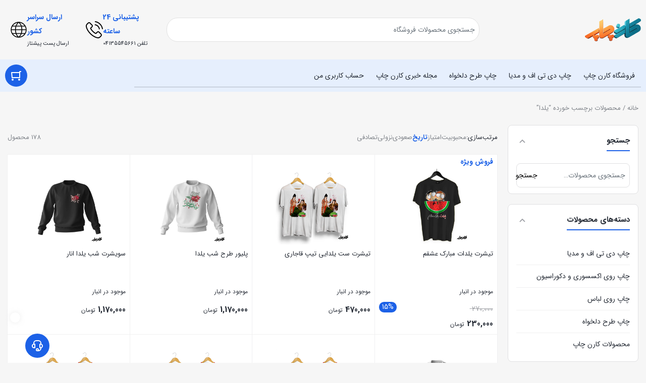

--- FILE ---
content_type: text/html; charset=UTF-8
request_url: https://karenprint.com/product-tag/yalda/
body_size: 53221
content:
<!DOCTYPE html>
<html dir="rtl" lang="fa-IR">
<head><meta charset="UTF-8"><script>if(navigator.userAgent.match(/MSIE|Internet Explorer/i)||navigator.userAgent.match(/Trident\/7\..*?rv:11/i)){var href=document.location.href;if(!href.match(/[?&]nowprocket/)){if(href.indexOf("?")==-1){if(href.indexOf("#")==-1){document.location.href=href+"?nowprocket=1"}else{document.location.href=href.replace("#","?nowprocket=1#")}}else{if(href.indexOf("#")==-1){document.location.href=href+"&nowprocket=1"}else{document.location.href=href.replace("#","&nowprocket=1#")}}}}</script><script>(()=>{class RocketLazyLoadScripts{constructor(){this.v="2.0.4",this.userEvents=["keydown","keyup","mousedown","mouseup","mousemove","mouseover","mouseout","touchmove","touchstart","touchend","touchcancel","wheel","click","dblclick","input"],this.attributeEvents=["onblur","onclick","oncontextmenu","ondblclick","onfocus","onmousedown","onmouseenter","onmouseleave","onmousemove","onmouseout","onmouseover","onmouseup","onmousewheel","onscroll","onsubmit"]}async t(){this.i(),this.o(),/iP(ad|hone)/.test(navigator.userAgent)&&this.h(),this.u(),this.l(this),this.m(),this.k(this),this.p(this),this._(),await Promise.all([this.R(),this.L()]),this.lastBreath=Date.now(),this.S(this),this.P(),this.D(),this.O(),this.M(),await this.C(this.delayedScripts.normal),await this.C(this.delayedScripts.defer),await this.C(this.delayedScripts.async),await this.T(),await this.F(),await this.j(),await this.A(),window.dispatchEvent(new Event("rocket-allScriptsLoaded")),this.everythingLoaded=!0,this.lastTouchEnd&&await new Promise(t=>setTimeout(t,500-Date.now()+this.lastTouchEnd)),this.I(),this.H(),this.U(),this.W()}i(){this.CSPIssue=sessionStorage.getItem("rocketCSPIssue"),document.addEventListener("securitypolicyviolation",t=>{this.CSPIssue||"script-src-elem"!==t.violatedDirective||"data"!==t.blockedURI||(this.CSPIssue=!0,sessionStorage.setItem("rocketCSPIssue",!0))},{isRocket:!0})}o(){window.addEventListener("pageshow",t=>{this.persisted=t.persisted,this.realWindowLoadedFired=!0},{isRocket:!0}),window.addEventListener("pagehide",()=>{this.onFirstUserAction=null},{isRocket:!0})}h(){let t;function e(e){t=e}window.addEventListener("touchstart",e,{isRocket:!0}),window.addEventListener("touchend",function i(o){o.changedTouches[0]&&t.changedTouches[0]&&Math.abs(o.changedTouches[0].pageX-t.changedTouches[0].pageX)<10&&Math.abs(o.changedTouches[0].pageY-t.changedTouches[0].pageY)<10&&o.timeStamp-t.timeStamp<200&&(window.removeEventListener("touchstart",e,{isRocket:!0}),window.removeEventListener("touchend",i,{isRocket:!0}),"INPUT"===o.target.tagName&&"text"===o.target.type||(o.target.dispatchEvent(new TouchEvent("touchend",{target:o.target,bubbles:!0})),o.target.dispatchEvent(new MouseEvent("mouseover",{target:o.target,bubbles:!0})),o.target.dispatchEvent(new PointerEvent("click",{target:o.target,bubbles:!0,cancelable:!0,detail:1,clientX:o.changedTouches[0].clientX,clientY:o.changedTouches[0].clientY})),event.preventDefault()))},{isRocket:!0})}q(t){this.userActionTriggered||("mousemove"!==t.type||this.firstMousemoveIgnored?"keyup"===t.type||"mouseover"===t.type||"mouseout"===t.type||(this.userActionTriggered=!0,this.onFirstUserAction&&this.onFirstUserAction()):this.firstMousemoveIgnored=!0),"click"===t.type&&t.preventDefault(),t.stopPropagation(),t.stopImmediatePropagation(),"touchstart"===this.lastEvent&&"touchend"===t.type&&(this.lastTouchEnd=Date.now()),"click"===t.type&&(this.lastTouchEnd=0),this.lastEvent=t.type,t.composedPath&&t.composedPath()[0].getRootNode()instanceof ShadowRoot&&(t.rocketTarget=t.composedPath()[0]),this.savedUserEvents.push(t)}u(){this.savedUserEvents=[],this.userEventHandler=this.q.bind(this),this.userEvents.forEach(t=>window.addEventListener(t,this.userEventHandler,{passive:!1,isRocket:!0})),document.addEventListener("visibilitychange",this.userEventHandler,{isRocket:!0})}U(){this.userEvents.forEach(t=>window.removeEventListener(t,this.userEventHandler,{passive:!1,isRocket:!0})),document.removeEventListener("visibilitychange",this.userEventHandler,{isRocket:!0}),this.savedUserEvents.forEach(t=>{(t.rocketTarget||t.target).dispatchEvent(new window[t.constructor.name](t.type,t))})}m(){const t="return false",e=Array.from(this.attributeEvents,t=>"data-rocket-"+t),i="["+this.attributeEvents.join("],[")+"]",o="[data-rocket-"+this.attributeEvents.join("],[data-rocket-")+"]",s=(e,i,o)=>{o&&o!==t&&(e.setAttribute("data-rocket-"+i,o),e["rocket"+i]=new Function("event",o),e.setAttribute(i,t))};new MutationObserver(t=>{for(const n of t)"attributes"===n.type&&(n.attributeName.startsWith("data-rocket-")||this.everythingLoaded?n.attributeName.startsWith("data-rocket-")&&this.everythingLoaded&&this.N(n.target,n.attributeName.substring(12)):s(n.target,n.attributeName,n.target.getAttribute(n.attributeName))),"childList"===n.type&&n.addedNodes.forEach(t=>{if(t.nodeType===Node.ELEMENT_NODE)if(this.everythingLoaded)for(const i of[t,...t.querySelectorAll(o)])for(const t of i.getAttributeNames())e.includes(t)&&this.N(i,t.substring(12));else for(const e of[t,...t.querySelectorAll(i)])for(const t of e.getAttributeNames())this.attributeEvents.includes(t)&&s(e,t,e.getAttribute(t))})}).observe(document,{subtree:!0,childList:!0,attributeFilter:[...this.attributeEvents,...e]})}I(){this.attributeEvents.forEach(t=>{document.querySelectorAll("[data-rocket-"+t+"]").forEach(e=>{this.N(e,t)})})}N(t,e){const i=t.getAttribute("data-rocket-"+e);i&&(t.setAttribute(e,i),t.removeAttribute("data-rocket-"+e))}k(t){Object.defineProperty(HTMLElement.prototype,"onclick",{get(){return this.rocketonclick||null},set(e){this.rocketonclick=e,this.setAttribute(t.everythingLoaded?"onclick":"data-rocket-onclick","this.rocketonclick(event)")}})}S(t){function e(e,i){let o=e[i];e[i]=null,Object.defineProperty(e,i,{get:()=>o,set(s){t.everythingLoaded?o=s:e["rocket"+i]=o=s}})}e(document,"onreadystatechange"),e(window,"onload"),e(window,"onpageshow");try{Object.defineProperty(document,"readyState",{get:()=>t.rocketReadyState,set(e){t.rocketReadyState=e},configurable:!0}),document.readyState="loading"}catch(t){console.log("WPRocket DJE readyState conflict, bypassing")}}l(t){this.originalAddEventListener=EventTarget.prototype.addEventListener,this.originalRemoveEventListener=EventTarget.prototype.removeEventListener,this.savedEventListeners=[],EventTarget.prototype.addEventListener=function(e,i,o){o&&o.isRocket||!t.B(e,this)&&!t.userEvents.includes(e)||t.B(e,this)&&!t.userActionTriggered||e.startsWith("rocket-")||t.everythingLoaded?t.originalAddEventListener.call(this,e,i,o):(t.savedEventListeners.push({target:this,remove:!1,type:e,func:i,options:o}),"mouseenter"!==e&&"mouseleave"!==e||t.originalAddEventListener.call(this,e,t.savedUserEvents.push,o))},EventTarget.prototype.removeEventListener=function(e,i,o){o&&o.isRocket||!t.B(e,this)&&!t.userEvents.includes(e)||t.B(e,this)&&!t.userActionTriggered||e.startsWith("rocket-")||t.everythingLoaded?t.originalRemoveEventListener.call(this,e,i,o):t.savedEventListeners.push({target:this,remove:!0,type:e,func:i,options:o})}}J(t,e){this.savedEventListeners=this.savedEventListeners.filter(i=>{let o=i.type,s=i.target||window;return e!==o||t!==s||(this.B(o,s)&&(i.type="rocket-"+o),this.$(i),!1)})}H(){EventTarget.prototype.addEventListener=this.originalAddEventListener,EventTarget.prototype.removeEventListener=this.originalRemoveEventListener,this.savedEventListeners.forEach(t=>this.$(t))}$(t){t.remove?this.originalRemoveEventListener.call(t.target,t.type,t.func,t.options):this.originalAddEventListener.call(t.target,t.type,t.func,t.options)}p(t){let e;function i(e){return t.everythingLoaded?e:e.split(" ").map(t=>"load"===t||t.startsWith("load.")?"rocket-jquery-load":t).join(" ")}function o(o){function s(e){const s=o.fn[e];o.fn[e]=o.fn.init.prototype[e]=function(){return this[0]===window&&t.userActionTriggered&&("string"==typeof arguments[0]||arguments[0]instanceof String?arguments[0]=i(arguments[0]):"object"==typeof arguments[0]&&Object.keys(arguments[0]).forEach(t=>{const e=arguments[0][t];delete arguments[0][t],arguments[0][i(t)]=e})),s.apply(this,arguments),this}}if(o&&o.fn&&!t.allJQueries.includes(o)){const e={DOMContentLoaded:[],"rocket-DOMContentLoaded":[]};for(const t in e)document.addEventListener(t,()=>{e[t].forEach(t=>t())},{isRocket:!0});o.fn.ready=o.fn.init.prototype.ready=function(i){function s(){parseInt(o.fn.jquery)>2?setTimeout(()=>i.bind(document)(o)):i.bind(document)(o)}return"function"==typeof i&&(t.realDomReadyFired?!t.userActionTriggered||t.fauxDomReadyFired?s():e["rocket-DOMContentLoaded"].push(s):e.DOMContentLoaded.push(s)),o([])},s("on"),s("one"),s("off"),t.allJQueries.push(o)}e=o}t.allJQueries=[],o(window.jQuery),Object.defineProperty(window,"jQuery",{get:()=>e,set(t){o(t)}})}P(){const t=new Map;document.write=document.writeln=function(e){const i=document.currentScript,o=document.createRange(),s=i.parentElement;let n=t.get(i);void 0===n&&(n=i.nextSibling,t.set(i,n));const c=document.createDocumentFragment();o.setStart(c,0),c.appendChild(o.createContextualFragment(e)),s.insertBefore(c,n)}}async R(){return new Promise(t=>{this.userActionTriggered?t():this.onFirstUserAction=t})}async L(){return new Promise(t=>{document.addEventListener("DOMContentLoaded",()=>{this.realDomReadyFired=!0,t()},{isRocket:!0})})}async j(){return this.realWindowLoadedFired?Promise.resolve():new Promise(t=>{window.addEventListener("load",t,{isRocket:!0})})}M(){this.pendingScripts=[];this.scriptsMutationObserver=new MutationObserver(t=>{for(const e of t)e.addedNodes.forEach(t=>{"SCRIPT"!==t.tagName||t.noModule||t.isWPRocket||this.pendingScripts.push({script:t,promise:new Promise(e=>{const i=()=>{const i=this.pendingScripts.findIndex(e=>e.script===t);i>=0&&this.pendingScripts.splice(i,1),e()};t.addEventListener("load",i,{isRocket:!0}),t.addEventListener("error",i,{isRocket:!0}),setTimeout(i,1e3)})})})}),this.scriptsMutationObserver.observe(document,{childList:!0,subtree:!0})}async F(){await this.X(),this.pendingScripts.length?(await this.pendingScripts[0].promise,await this.F()):this.scriptsMutationObserver.disconnect()}D(){this.delayedScripts={normal:[],async:[],defer:[]},document.querySelectorAll("script[type$=rocketlazyloadscript]").forEach(t=>{t.hasAttribute("data-rocket-src")?t.hasAttribute("async")&&!1!==t.async?this.delayedScripts.async.push(t):t.hasAttribute("defer")&&!1!==t.defer||"module"===t.getAttribute("data-rocket-type")?this.delayedScripts.defer.push(t):this.delayedScripts.normal.push(t):this.delayedScripts.normal.push(t)})}async _(){await this.L();let t=[];document.querySelectorAll("script[type$=rocketlazyloadscript][data-rocket-src]").forEach(e=>{let i=e.getAttribute("data-rocket-src");if(i&&!i.startsWith("data:")){i.startsWith("//")&&(i=location.protocol+i);try{const o=new URL(i).origin;o!==location.origin&&t.push({src:o,crossOrigin:e.crossOrigin||"module"===e.getAttribute("data-rocket-type")})}catch(t){}}}),t=[...new Map(t.map(t=>[JSON.stringify(t),t])).values()],this.Y(t,"preconnect")}async G(t){if(await this.K(),!0!==t.noModule||!("noModule"in HTMLScriptElement.prototype))return new Promise(e=>{let i;function o(){(i||t).setAttribute("data-rocket-status","executed"),e()}try{if(navigator.userAgent.includes("Firefox/")||""===navigator.vendor||this.CSPIssue)i=document.createElement("script"),[...t.attributes].forEach(t=>{let e=t.nodeName;"type"!==e&&("data-rocket-type"===e&&(e="type"),"data-rocket-src"===e&&(e="src"),i.setAttribute(e,t.nodeValue))}),t.text&&(i.text=t.text),t.nonce&&(i.nonce=t.nonce),i.hasAttribute("src")?(i.addEventListener("load",o,{isRocket:!0}),i.addEventListener("error",()=>{i.setAttribute("data-rocket-status","failed-network"),e()},{isRocket:!0}),setTimeout(()=>{i.isConnected||e()},1)):(i.text=t.text,o()),i.isWPRocket=!0,t.parentNode.replaceChild(i,t);else{const i=t.getAttribute("data-rocket-type"),s=t.getAttribute("data-rocket-src");i?(t.type=i,t.removeAttribute("data-rocket-type")):t.removeAttribute("type"),t.addEventListener("load",o,{isRocket:!0}),t.addEventListener("error",i=>{this.CSPIssue&&i.target.src.startsWith("data:")?(console.log("WPRocket: CSP fallback activated"),t.removeAttribute("src"),this.G(t).then(e)):(t.setAttribute("data-rocket-status","failed-network"),e())},{isRocket:!0}),s?(t.fetchPriority="high",t.removeAttribute("data-rocket-src"),t.src=s):t.src="data:text/javascript;base64,"+window.btoa(unescape(encodeURIComponent(t.text)))}}catch(i){t.setAttribute("data-rocket-status","failed-transform"),e()}});t.setAttribute("data-rocket-status","skipped")}async C(t){const e=t.shift();return e?(e.isConnected&&await this.G(e),this.C(t)):Promise.resolve()}O(){this.Y([...this.delayedScripts.normal,...this.delayedScripts.defer,...this.delayedScripts.async],"preload")}Y(t,e){this.trash=this.trash||[];let i=!0;var o=document.createDocumentFragment();t.forEach(t=>{const s=t.getAttribute&&t.getAttribute("data-rocket-src")||t.src;if(s&&!s.startsWith("data:")){const n=document.createElement("link");n.href=s,n.rel=e,"preconnect"!==e&&(n.as="script",n.fetchPriority=i?"high":"low"),t.getAttribute&&"module"===t.getAttribute("data-rocket-type")&&(n.crossOrigin=!0),t.crossOrigin&&(n.crossOrigin=t.crossOrigin),t.integrity&&(n.integrity=t.integrity),t.nonce&&(n.nonce=t.nonce),o.appendChild(n),this.trash.push(n),i=!1}}),document.head.appendChild(o)}W(){this.trash.forEach(t=>t.remove())}async T(){try{document.readyState="interactive"}catch(t){}this.fauxDomReadyFired=!0;try{await this.K(),this.J(document,"readystatechange"),document.dispatchEvent(new Event("rocket-readystatechange")),await this.K(),document.rocketonreadystatechange&&document.rocketonreadystatechange(),await this.K(),this.J(document,"DOMContentLoaded"),document.dispatchEvent(new Event("rocket-DOMContentLoaded")),await this.K(),this.J(window,"DOMContentLoaded"),window.dispatchEvent(new Event("rocket-DOMContentLoaded"))}catch(t){console.error(t)}}async A(){try{document.readyState="complete"}catch(t){}try{await this.K(),this.J(document,"readystatechange"),document.dispatchEvent(new Event("rocket-readystatechange")),await this.K(),document.rocketonreadystatechange&&document.rocketonreadystatechange(),await this.K(),this.J(window,"load"),window.dispatchEvent(new Event("rocket-load")),await this.K(),window.rocketonload&&window.rocketonload(),await this.K(),this.allJQueries.forEach(t=>t(window).trigger("rocket-jquery-load")),await this.K(),this.J(window,"pageshow");const t=new Event("rocket-pageshow");t.persisted=this.persisted,window.dispatchEvent(t),await this.K(),window.rocketonpageshow&&window.rocketonpageshow({persisted:this.persisted})}catch(t){console.error(t)}}async K(){Date.now()-this.lastBreath>45&&(await this.X(),this.lastBreath=Date.now())}async X(){return document.hidden?new Promise(t=>setTimeout(t)):new Promise(t=>requestAnimationFrame(t))}B(t,e){return e===document&&"readystatechange"===t||(e===document&&"DOMContentLoaded"===t||(e===window&&"DOMContentLoaded"===t||(e===window&&"load"===t||e===window&&"pageshow"===t)))}static run(){(new RocketLazyLoadScripts).t()}}RocketLazyLoadScripts.run()})();</script>
	
	<meta name="viewport" content="width=device-width, initial-scale=1.0, viewport-fit=cover" />		<meta name='robots' content='index, follow, max-image-preview:large, max-snippet:-1, max-video-preview:-1' />
<link rel="preload" href="https://karenprint.com/wp-content/themes/irankala/assets/fonts/iransans/woff2/IRANSansWeb(FaNum).woff2" as="font" type="font/woff2" crossorigin><link rel="preload" href="https://karenprint.com/wp-content/themes/irankala/assets/fonts/iransans/woff2/IRANSansWeb(FaNum)_Bold.woff2" as="font" type="font/woff2" crossorigin>
	<!-- This site is optimized with the Yoast SEO Premium plugin v23.6 (Yoast SEO v26.8) - https://yoast.com/product/yoast-seo-premium-wordpress/ -->
	<title>یلدا - کارن چاپ | چاپ تیشرت طرح دلخواه</title>
	<link rel="canonical" href="https://karenprint.com/product-tag/yalda/" />
	<link rel="next" href="https://karenprint.com/product-tag/yalda/page/2/" />
	<meta property="og:locale" content="fa_IR" />
	<meta property="og:type" content="article" />
	<meta property="og:title" content="یلدا" />
	<meta property="og:description" content="تا تخفیف ویژه یلدا تمام نشده، خرید کنید! همین حالا سفارش دهید و یلدایی خاص داشته باشید! تجربه‌ای دلنشین از خرید ست‌های خانوادگی شب یلدا شب یلدا، یکی از زیباترین و سنتی‌ترین شب‌های ایرانی، فرصتی بی‌نظیر است تا اعضای خانواده دور هم جمع شوند و این شب طولانی را با شادی، صمیمیت و خاطره‌های خوش جشن بگیرند. در کنار تزیینات و خوراکی‌های یلدایی، پوشیدن لباس‌های خاص با تم یلدا، به این شب جلوه‌ی ویژه‌ای می‌بخشد. در سایت ما، مجموعه‌ای متنوع و جذاب از لباس‌های یلدایی و ست‌های خانوادگی یلدا برای تمامی سنین فراهم شده تا تجربه‌ی یلدایی شما به یادماندنی‌تر شود. لباس یلدایی مخصوص شب یلدا لباس‌های یلدایی در طرح‌ها و رنگ‌های متنوع و متناسب با حال و هوای این شب طراحی شده‌اند. لباس‌هایی با طرح‌های جذاب هندوانه، انار و شب یلدا، به‌ویژه برای کودکان و بزرگسالان فراهم است. این لباس‌ها با پارچه‌های نرم و باکیفیت تولید شده‌اند تا علاوه بر زیبایی، راحتی را برای شما فراهم کنند.  تی‌شرت‌های یلدایی تی‌شرت‌های یلدایی با طرح‌های فانتزی انار و هندوانه یکی از پرطرفدارترین محصولات یلدایی هستند. این تی‌شرت‌ها برای تمامی اعضای خانواده طراحی شده‌اند و امکان ست کردن با یکدیگر را دارند.  پلیورهای یلدایی برای کسانی که به دنبال پوشاک گرم‌تر هستند، پلیورهای یلدایی گزینه مناسبی است. این پلیورها با طرح‌های رنگارنگ و زنده‌ی یلدایی عرضه می‌شوند و علاوه بر زیبایی، در شب‌های سرد یلدا شما را گرم نگه می‌دارند. ست‌های خانوادگی یلدایی یکی از جذاب‌ترین محصولات دسته‌بندی یلدا در سایت ما، ست‌های خانوادگی است که تجربه‌ی یلدایی شما را متفاوت می‌کند. این ست‌ها شامل ترکیب‌هایی از تی‌شرت، پیراهن و شلوار هستند و به شکلی طراحی شده‌اند که خانواده‌ها بتوانند به‌طور هماهنگ در شب یلدا حضور پیدا کنند.  ست مادر و دختر یلدایی: این ست‌ها که شامل پیراهن‌ها و تی‌شرت‌های طرح انار یا هندوانه است، گزینه‌ای شیک و جذاب برای مادران و دختران هستند.  ست پدر و پسر یلدایی: طرح‌های مردانه و پسرانه برای پدران و پسران با هماهنگی و شباهت‌های خاص طراحی شده است تا خانواده‌ها ظاهری هماهنگ داشته باشند.  ست خانوادگی کامل یلدایی: این ست‌ها شامل پوشاک هماهنگ برای تمامی اعضای خانواده، از کودکان تا بزرگسالان است و می‌تواند حس هماهنگی و همبستگی بیشتری را در خانواده ایجاد کند. نکات خرید از سایت ما در دسته‌بندی یلدایی ما تلاش کرده‌ایم که محصولات دسته‌بندی یلدا را با بالاترین کیفیت و در انواع سایزها و مدل‌ها عرضه کنیم. هر محصول با توضیحات و مشخصات کامل ارائه شده تا مشتریان بتوانند به‌راحتی انتخاب کنند. ارسال سریع و بسته‌بندی مناسب، از دیگر ویژگی‌های ماست که تجربه خریدی راحت و مطمئن را برای شما فراهم می‌کند. یلدایی عروس برای شب یلدای عروس و داماد، انتخاب هدایایی با طرح‌های خاص و یادآور این شب زیبا، یک ایده به‌یادماندنی و دلنشین است. محصولات کارن چاپ، مانند تی‌شرت، لیوان، کوسن و پلیور با طرح‌های یلدایی، می‌توانند حال و هوای این شب را به زندگی تازه‌عروس و داماد بیافزایند. طرح‌های خلاقانه‌ای از انار، هندوانه، و شب یلدا روی این محصولات چاپ شده‌اند که نه تنها شیک و جذاب‌اند، بلکه لحظات ویژه‌ای را برای این زوج جوان رقم می‌زنند. تی‌شرت‌ها و پلیورهای ست یلدایی برای عروس و داماد، به آنها این فرصت را می‌دهند تا همزمان با یکدیگر لباس‌های هماهنگ و زیبا بپوشند و این شب را به یادگار ثبت کنند. لیوان‌ها و کوسن‌های یلدایی نیز هدیه‌ای ماندگار و دوست‌داشتنی برای استفاده روزانه یا تزئین منزل تازه‌عروس و داماد هستند. این هدایا با طرح‌های نمادین شب یلدا، مانند طرح انار یا شعرهای عاشقانه، حس و حال خاصی به دکوراسیون خانه می‌بخشند و یادآور شب‌های دلنشین یلدا خواهند بود. محصولات کارن چاپ به عنوان هدایای یلدایی، انتخابی هوشمندانه برای ایجاد خاطرات خوش و نمادی از عشق و شادی در زندگی زوج‌های جوان هستند. نتیجه‌گیری شب یلدا زمانی مناسب برای نزدیک‌تر شدن خانواده‌ها و خلق خاطراتی زیباست. پوشیدن لباس‌های ست یلدایی، نه‌تنها جلوه‌ای شیک به این شب می‌دهد، بلکه لحظات شما را به‌یادماندنی‌تر می‌کند. برای مشاهده و خرید محصولات یلدایی، به دسته‌بندی یلدا در سایت ما سر بزنید و از تنوع موجود لذت ببرید." />
	<meta property="og:url" content="https://karenprint.com/product-tag/yalda/" />
	<meta property="og:site_name" content="کارن چاپ | چاپ تیشرت طرح دلخواه" />
	<meta name="twitter:card" content="summary_large_image" />
	<script type="application/ld+json" class="yoast-schema-graph">{"@context":"https://schema.org","@graph":[{"@type":"CollectionPage","@id":"https://karenprint.com/product-tag/yalda/","url":"https://karenprint.com/product-tag/yalda/","name":"یلدا - کارن چاپ | چاپ تیشرت طرح دلخواه","isPartOf":{"@id":"https://karenprint.com/#website"},"primaryImageOfPage":{"@id":"https://karenprint.com/product-tag/yalda/#primaryimage"},"image":{"@id":"https://karenprint.com/product-tag/yalda/#primaryimage"},"thumbnailUrl":"https://karenprint.com/wp-content/uploads/2025/10/KT0767-B.webp","breadcrumb":{"@id":"https://karenprint.com/product-tag/yalda/#breadcrumb"},"inLanguage":"fa-IR"},{"@type":"ImageObject","inLanguage":"fa-IR","@id":"https://karenprint.com/product-tag/yalda/#primaryimage","url":"https://karenprint.com/wp-content/uploads/2025/10/KT0767-B.webp","contentUrl":"https://karenprint.com/wp-content/uploads/2025/10/KT0767-B.webp","width":1080,"height":1080,"caption":"تیشرت یلدات مبارک عشقم"},{"@type":"BreadcrumbList","@id":"https://karenprint.com/product-tag/yalda/#breadcrumb","itemListElement":[{"@type":"ListItem","position":1,"name":"Home","item":"https://karenprint.com/"},{"@type":"ListItem","position":2,"name":"یلدا"}]},{"@type":"WebSite","@id":"https://karenprint.com/#website","url":"https://karenprint.com/","name":"کارن چاپ | چاپ تیشرت طرح دلخواه","description":"چاپ طرح های دلخواه بر روی تیشرت، سویشرت، قاب گوشی و لیوان","potentialAction":[{"@type":"SearchAction","target":{"@type":"EntryPoint","urlTemplate":"https://karenprint.com/?s={search_term_string}"},"query-input":{"@type":"PropertyValueSpecification","valueRequired":true,"valueName":"search_term_string"}}],"inLanguage":"fa-IR"}]}</script>
	<!-- / Yoast SEO Premium plugin. -->


<link rel="alternate" type="application/rss+xml" title="خوراک کارن چاپ | چاپ تیشرت طرح دلخواه &raquo; یلدا برچسب" href="https://karenprint.com/product-tag/yalda/feed/" />
<style id='wp-img-auto-sizes-contain-inline-css' type='text/css'>
img:is([sizes=auto i],[sizes^="auto," i]){contain-intrinsic-size:3000px 1500px}
/*# sourceURL=wp-img-auto-sizes-contain-inline-css */
</style>
<link data-minify="1" rel='stylesheet' id='themecomplete-epo-css' href='https://karenprint.com/wp-content/cache/background-css/1/karenprint.com/wp-content/cache/min/1/wp-content/plugins/woocommerce-tm-extra-product-options/assets/css/epo.min.css?ver=1769927241&wpr_t=1769939843' type='text/css' media='all' />
<link rel='stylesheet' id='themecomplete-epo-smallscreen-css' href='https://karenprint.com/wp-content/plugins/woocommerce-tm-extra-product-options/assets/css/tm-epo-smallscreen.min.css?ver=7.5.4' type='text/css' media='only screen and (max-width: 768px)' />
<link rel='stylesheet' id='themecomplete-epo-rtl-css' href='https://karenprint.com/wp-content/plugins/woocommerce-tm-extra-product-options/assets/css/tm-epo-rtl.min.css?ver=7.5.4' type='text/css' media='all' />
<style id='wp-emoji-styles-inline-css' type='text/css'>

	img.wp-smiley, img.emoji {
		display: inline !important;
		border: none !important;
		box-shadow: none !important;
		height: 1em !important;
		width: 1em !important;
		margin: 0 0.07em !important;
		vertical-align: -0.1em !important;
		background: none !important;
		padding: 0 !important;
	}
/*# sourceURL=wp-emoji-styles-inline-css */
</style>
<link rel='stylesheet' id='wp-block-library-rtl-css' href='https://karenprint.com/wp-includes/css/dist/block-library/style-rtl.min.css?ver=6.9' type='text/css' media='all' />
<style id='classic-theme-styles-inline-css' type='text/css'>
/*! This file is auto-generated */
.wp-block-button__link{color:#fff;background-color:#32373c;border-radius:9999px;box-shadow:none;text-decoration:none;padding:calc(.667em + 2px) calc(1.333em + 2px);font-size:1.125em}.wp-block-file__button{background:#32373c;color:#fff;text-decoration:none}
/*# sourceURL=/wp-includes/css/classic-themes.min.css */
</style>
<style id='global-styles-inline-css' type='text/css'>
:root{--wp--preset--aspect-ratio--square: 1;--wp--preset--aspect-ratio--4-3: 4/3;--wp--preset--aspect-ratio--3-4: 3/4;--wp--preset--aspect-ratio--3-2: 3/2;--wp--preset--aspect-ratio--2-3: 2/3;--wp--preset--aspect-ratio--16-9: 16/9;--wp--preset--aspect-ratio--9-16: 9/16;--wp--preset--color--black: #000000;--wp--preset--color--cyan-bluish-gray: #abb8c3;--wp--preset--color--white: #ffffff;--wp--preset--color--pale-pink: #f78da7;--wp--preset--color--vivid-red: #cf2e2e;--wp--preset--color--luminous-vivid-orange: #ff6900;--wp--preset--color--luminous-vivid-amber: #fcb900;--wp--preset--color--light-green-cyan: #7bdcb5;--wp--preset--color--vivid-green-cyan: #00d084;--wp--preset--color--pale-cyan-blue: #8ed1fc;--wp--preset--color--vivid-cyan-blue: #0693e3;--wp--preset--color--vivid-purple: #9b51e0;--wp--preset--gradient--vivid-cyan-blue-to-vivid-purple: linear-gradient(135deg,rgb(6,147,227) 0%,rgb(155,81,224) 100%);--wp--preset--gradient--light-green-cyan-to-vivid-green-cyan: linear-gradient(135deg,rgb(122,220,180) 0%,rgb(0,208,130) 100%);--wp--preset--gradient--luminous-vivid-amber-to-luminous-vivid-orange: linear-gradient(135deg,rgb(252,185,0) 0%,rgb(255,105,0) 100%);--wp--preset--gradient--luminous-vivid-orange-to-vivid-red: linear-gradient(135deg,rgb(255,105,0) 0%,rgb(207,46,46) 100%);--wp--preset--gradient--very-light-gray-to-cyan-bluish-gray: linear-gradient(135deg,rgb(238,238,238) 0%,rgb(169,184,195) 100%);--wp--preset--gradient--cool-to-warm-spectrum: linear-gradient(135deg,rgb(74,234,220) 0%,rgb(151,120,209) 20%,rgb(207,42,186) 40%,rgb(238,44,130) 60%,rgb(251,105,98) 80%,rgb(254,248,76) 100%);--wp--preset--gradient--blush-light-purple: linear-gradient(135deg,rgb(255,206,236) 0%,rgb(152,150,240) 100%);--wp--preset--gradient--blush-bordeaux: linear-gradient(135deg,rgb(254,205,165) 0%,rgb(254,45,45) 50%,rgb(107,0,62) 100%);--wp--preset--gradient--luminous-dusk: linear-gradient(135deg,rgb(255,203,112) 0%,rgb(199,81,192) 50%,rgb(65,88,208) 100%);--wp--preset--gradient--pale-ocean: linear-gradient(135deg,rgb(255,245,203) 0%,rgb(182,227,212) 50%,rgb(51,167,181) 100%);--wp--preset--gradient--electric-grass: linear-gradient(135deg,rgb(202,248,128) 0%,rgb(113,206,126) 100%);--wp--preset--gradient--midnight: linear-gradient(135deg,rgb(2,3,129) 0%,rgb(40,116,252) 100%);--wp--preset--font-size--small: 13px;--wp--preset--font-size--medium: 20px;--wp--preset--font-size--large: 36px;--wp--preset--font-size--x-large: 42px;--wp--preset--spacing--20: 0.44rem;--wp--preset--spacing--30: 0.67rem;--wp--preset--spacing--40: 1rem;--wp--preset--spacing--50: 1.5rem;--wp--preset--spacing--60: 2.25rem;--wp--preset--spacing--70: 3.38rem;--wp--preset--spacing--80: 5.06rem;--wp--preset--shadow--natural: 6px 6px 9px rgba(0, 0, 0, 0.2);--wp--preset--shadow--deep: 12px 12px 50px rgba(0, 0, 0, 0.4);--wp--preset--shadow--sharp: 6px 6px 0px rgba(0, 0, 0, 0.2);--wp--preset--shadow--outlined: 6px 6px 0px -3px rgb(255, 255, 255), 6px 6px rgb(0, 0, 0);--wp--preset--shadow--crisp: 6px 6px 0px rgb(0, 0, 0);}:where(.is-layout-flex){gap: 0.5em;}:where(.is-layout-grid){gap: 0.5em;}body .is-layout-flex{display: flex;}.is-layout-flex{flex-wrap: wrap;align-items: center;}.is-layout-flex > :is(*, div){margin: 0;}body .is-layout-grid{display: grid;}.is-layout-grid > :is(*, div){margin: 0;}:where(.wp-block-columns.is-layout-flex){gap: 2em;}:where(.wp-block-columns.is-layout-grid){gap: 2em;}:where(.wp-block-post-template.is-layout-flex){gap: 1.25em;}:where(.wp-block-post-template.is-layout-grid){gap: 1.25em;}.has-black-color{color: var(--wp--preset--color--black) !important;}.has-cyan-bluish-gray-color{color: var(--wp--preset--color--cyan-bluish-gray) !important;}.has-white-color{color: var(--wp--preset--color--white) !important;}.has-pale-pink-color{color: var(--wp--preset--color--pale-pink) !important;}.has-vivid-red-color{color: var(--wp--preset--color--vivid-red) !important;}.has-luminous-vivid-orange-color{color: var(--wp--preset--color--luminous-vivid-orange) !important;}.has-luminous-vivid-amber-color{color: var(--wp--preset--color--luminous-vivid-amber) !important;}.has-light-green-cyan-color{color: var(--wp--preset--color--light-green-cyan) !important;}.has-vivid-green-cyan-color{color: var(--wp--preset--color--vivid-green-cyan) !important;}.has-pale-cyan-blue-color{color: var(--wp--preset--color--pale-cyan-blue) !important;}.has-vivid-cyan-blue-color{color: var(--wp--preset--color--vivid-cyan-blue) !important;}.has-vivid-purple-color{color: var(--wp--preset--color--vivid-purple) !important;}.has-black-background-color{background-color: var(--wp--preset--color--black) !important;}.has-cyan-bluish-gray-background-color{background-color: var(--wp--preset--color--cyan-bluish-gray) !important;}.has-white-background-color{background-color: var(--wp--preset--color--white) !important;}.has-pale-pink-background-color{background-color: var(--wp--preset--color--pale-pink) !important;}.has-vivid-red-background-color{background-color: var(--wp--preset--color--vivid-red) !important;}.has-luminous-vivid-orange-background-color{background-color: var(--wp--preset--color--luminous-vivid-orange) !important;}.has-luminous-vivid-amber-background-color{background-color: var(--wp--preset--color--luminous-vivid-amber) !important;}.has-light-green-cyan-background-color{background-color: var(--wp--preset--color--light-green-cyan) !important;}.has-vivid-green-cyan-background-color{background-color: var(--wp--preset--color--vivid-green-cyan) !important;}.has-pale-cyan-blue-background-color{background-color: var(--wp--preset--color--pale-cyan-blue) !important;}.has-vivid-cyan-blue-background-color{background-color: var(--wp--preset--color--vivid-cyan-blue) !important;}.has-vivid-purple-background-color{background-color: var(--wp--preset--color--vivid-purple) !important;}.has-black-border-color{border-color: var(--wp--preset--color--black) !important;}.has-cyan-bluish-gray-border-color{border-color: var(--wp--preset--color--cyan-bluish-gray) !important;}.has-white-border-color{border-color: var(--wp--preset--color--white) !important;}.has-pale-pink-border-color{border-color: var(--wp--preset--color--pale-pink) !important;}.has-vivid-red-border-color{border-color: var(--wp--preset--color--vivid-red) !important;}.has-luminous-vivid-orange-border-color{border-color: var(--wp--preset--color--luminous-vivid-orange) !important;}.has-luminous-vivid-amber-border-color{border-color: var(--wp--preset--color--luminous-vivid-amber) !important;}.has-light-green-cyan-border-color{border-color: var(--wp--preset--color--light-green-cyan) !important;}.has-vivid-green-cyan-border-color{border-color: var(--wp--preset--color--vivid-green-cyan) !important;}.has-pale-cyan-blue-border-color{border-color: var(--wp--preset--color--pale-cyan-blue) !important;}.has-vivid-cyan-blue-border-color{border-color: var(--wp--preset--color--vivid-cyan-blue) !important;}.has-vivid-purple-border-color{border-color: var(--wp--preset--color--vivid-purple) !important;}.has-vivid-cyan-blue-to-vivid-purple-gradient-background{background: var(--wp--preset--gradient--vivid-cyan-blue-to-vivid-purple) !important;}.has-light-green-cyan-to-vivid-green-cyan-gradient-background{background: var(--wp--preset--gradient--light-green-cyan-to-vivid-green-cyan) !important;}.has-luminous-vivid-amber-to-luminous-vivid-orange-gradient-background{background: var(--wp--preset--gradient--luminous-vivid-amber-to-luminous-vivid-orange) !important;}.has-luminous-vivid-orange-to-vivid-red-gradient-background{background: var(--wp--preset--gradient--luminous-vivid-orange-to-vivid-red) !important;}.has-very-light-gray-to-cyan-bluish-gray-gradient-background{background: var(--wp--preset--gradient--very-light-gray-to-cyan-bluish-gray) !important;}.has-cool-to-warm-spectrum-gradient-background{background: var(--wp--preset--gradient--cool-to-warm-spectrum) !important;}.has-blush-light-purple-gradient-background{background: var(--wp--preset--gradient--blush-light-purple) !important;}.has-blush-bordeaux-gradient-background{background: var(--wp--preset--gradient--blush-bordeaux) !important;}.has-luminous-dusk-gradient-background{background: var(--wp--preset--gradient--luminous-dusk) !important;}.has-pale-ocean-gradient-background{background: var(--wp--preset--gradient--pale-ocean) !important;}.has-electric-grass-gradient-background{background: var(--wp--preset--gradient--electric-grass) !important;}.has-midnight-gradient-background{background: var(--wp--preset--gradient--midnight) !important;}.has-small-font-size{font-size: var(--wp--preset--font-size--small) !important;}.has-medium-font-size{font-size: var(--wp--preset--font-size--medium) !important;}.has-large-font-size{font-size: var(--wp--preset--font-size--large) !important;}.has-x-large-font-size{font-size: var(--wp--preset--font-size--x-large) !important;}
:where(.wp-block-post-template.is-layout-flex){gap: 1.25em;}:where(.wp-block-post-template.is-layout-grid){gap: 1.25em;}
:where(.wp-block-term-template.is-layout-flex){gap: 1.25em;}:where(.wp-block-term-template.is-layout-grid){gap: 1.25em;}
:where(.wp-block-columns.is-layout-flex){gap: 2em;}:where(.wp-block-columns.is-layout-grid){gap: 2em;}
:root :where(.wp-block-pullquote){font-size: 1.5em;line-height: 1.6;}
/*# sourceURL=global-styles-inline-css */
</style>
<style id='woocommerce-inline-inline-css' type='text/css'>
.woocommerce form .form-row .required { visibility: visible; }
/*# sourceURL=woocommerce-inline-inline-css */
</style>
<link data-minify="1" rel='stylesheet' id='mega-theme-icon-css' href='https://karenprint.com/wp-content/cache/min/1/wp-content/plugins/elementor-pro/megatheme/includes/icon/style.css?ver=1769927242' type='text/css' media='all' />
<link data-minify="1" rel='stylesheet' id='yith-wcpsc-frontent-styles-css' href='https://karenprint.com/wp-content/cache/min/1/wp-content/plugins/yith-product-size-charts-for-woocommerce-premium/assets/css/frontend_premium.css?ver=1769927242' type='text/css' media='all' />
<style id='yith-wcpsc-frontent-styles-inline-css' type='text/css'>
.yith-wcpsc-overlay{
                background: #000000;
                opacity: 0.8;
            }.yith-wcpsc-product-size-chart-button{
                background: #b369a5;
                border: none;
                border-radius: 3px;
                color: #ffffff;
                display: inline-block;
                padding: 10px 20px 10px 20px;
                text-decoration: none;
                margin: 5px 3px;
                cursor: pointer;
                box-shadow: 0px 2px 7px -2px #dddddd;
            }
            .yith-wcpsc-product-size-chart-button:hover{
                 background: #c287b7;
            }
            .yith-wcpsc-product-table-default td, .yith-wcpsc-product-table-default th {
                        border     : 1px solid #e0e0e0 !important;
                    }
                    .yith-wcpsc-product-table-default tr > td:first-child, .yith-wcpsc-product-table-default th {
                        background  : #f9f9f9 !important;
                    }.yith-wcpsc-product-size-charts-popup{
                                box-shadow: 2px 2px 10px 1px #e5e5e5 !important;
                                background: #ffffff !important;
                                border: 1px solid #e5e5e5 !important;
                            }
                            ul.yith-wcpsc-tabbed-popup-list li.ui-state-active {
                                background : #ffffff !important;
                            }
/*# sourceURL=yith-wcpsc-frontent-styles-inline-css */
</style>
<link data-minify="1" rel='stylesheet' id='dashicons-css' href='https://karenprint.com/wp-content/cache/min/1/wp-includes/css/dashicons.min.css?ver=1769927242' type='text/css' media='all' />
<style id='dashicons-inline-css' type='text/css'>
[data-font="Dashicons"]:before {font-family: 'Dashicons' !important;content: attr(data-icon) !important;speak: none !important;font-weight: normal !important;font-variant: normal !important;text-transform: none !important;line-height: 1 !important;font-style: normal !important;-webkit-font-smoothing: antialiased !important;-moz-osx-font-smoothing: grayscale !important;}
/*# sourceURL=dashicons-inline-css */
</style>
<link data-minify="1" rel='stylesheet' id='jquery-ui-style-css-css' href='https://karenprint.com/wp-content/cache/background-css/1/karenprint.com/wp-content/cache/min/1/ajax/libs/jqueryui/1.11.3/themes/smoothness/jquery-ui.css?ver=1769927242&wpr_t=1769939843' type='text/css' media='all' />
<link rel='stylesheet' id='irk-style-css' href='https://karenprint.com/wp-content/themes/irankala/style.css?ver=10.8.1' type='text/css' media='all' />
<link data-minify="1" rel='stylesheet' id='irk-common-css' href='https://karenprint.com/wp-content/cache/background-css/1/karenprint.com/wp-content/cache/min/1/wp-content/themes/irankala/assets/build/common.css?ver=1769927242&wpr_t=1769939844' type='text/css' media='all' />
<link data-minify="1" rel='stylesheet' id='irk-woocommerce-css' href='https://karenprint.com/wp-content/cache/background-css/1/karenprint.com/wp-content/cache/min/1/wp-content/themes/irankala/assets/build/woocommerce.css?ver=1769927242&wpr_t=1769939844' type='text/css' media='all' />
<link data-minify="1" rel='stylesheet' id='irk-rtl-css' href='https://karenprint.com/wp-content/cache/min/1/wp-content/themes/irankala/assets/build/rtl.css?ver=1769927242' type='text/css' media='all' />
<link data-minify="1" rel='stylesheet' id='irk-woocommerce-rtl-css' href='https://karenprint.com/wp-content/cache/min/1/wp-content/themes/irankala/assets/build/woocommerce-rtl.css?ver=1769927242' type='text/css' media='all' />
<link rel='stylesheet' id='elementor-frontend-css' href='https://karenprint.com/wp-content/plugins/elementor/assets/css/frontend.min.css?ver=3.34.4' type='text/css' media='all' />
<link rel='stylesheet' id='widget-icon-box-css' href='https://karenprint.com/wp-content/plugins/elementor/assets/css/widget-icon-box-rtl.min.css?ver=3.34.4' type='text/css' media='all' />
<link data-minify="1" rel='stylesheet' id='elementor-icons-css' href='https://karenprint.com/wp-content/cache/min/1/wp-content/plugins/elementor/assets/lib/eicons/css/elementor-icons.min.css?ver=1769927242' type='text/css' media='all' />
<link rel='stylesheet' id='elementor-post-14-css' href='https://karenprint.com/wp-content/uploads/elementor/css/post-14.css?ver=1769927211' type='text/css' media='all' />
<link data-minify="1" rel='stylesheet' id='megatheme-font-css' href='https://karenprint.com/wp-content/cache/min/1/wp-content/plugins/elementor-pro/megatheme/includes/fonts.css?ver=1769927243' type='text/css' media='all' />
<link data-minify="1" rel='stylesheet' id='custom-elementor-editor-font-css' href='https://karenprint.com/wp-content/cache/min/1/wp-content/plugins/elementor-pro/megatheme/includes/fonts/iranyekanx/fontface.css?ver=1769927243' type='text/css' media='all' />
<link rel='stylesheet' id='elementor-post-47-css' href='https://karenprint.com/wp-content/uploads/elementor/css/post-47.css?ver=1769927212' type='text/css' media='all' />
<link rel='stylesheet' id='elementor-post-174-css' href='https://karenprint.com/wp-content/uploads/elementor/css/post-174.css?ver=1769927207' type='text/css' media='all' />
<link rel='stylesheet' id='pDate-style-css' href='https://karenprint.com/wp-content/plugins/elementor-pro/megatheme/includes/assets/css/persian-datepicker.min.css?ver=6.9' type='text/css' media='all' />
<style id='rocket-lazyload-inline-css' type='text/css'>
.rll-youtube-player{position:relative;padding-bottom:56.23%;height:0;overflow:hidden;max-width:100%;}.rll-youtube-player:focus-within{outline: 2px solid currentColor;outline-offset: 5px;}.rll-youtube-player iframe{position:absolute;top:0;left:0;width:100%;height:100%;z-index:100;background:0 0}.rll-youtube-player img{bottom:0;display:block;left:0;margin:auto;max-width:100%;width:100%;position:absolute;right:0;top:0;border:none;height:auto;-webkit-transition:.4s all;-moz-transition:.4s all;transition:.4s all}.rll-youtube-player img:hover{-webkit-filter:brightness(75%)}.rll-youtube-player .play{height:100%;width:100%;left:0;top:0;position:absolute;background:var(--wpr-bg-6f7922f0-c20d-416d-b261-3db21d0b5a8b) no-repeat center;background-color: transparent !important;cursor:pointer;border:none;}
/*# sourceURL=rocket-lazyload-inline-css */
</style>
<link rel='stylesheet' id='elementor-icons-shared-0-css' href='https://karenprint.com/wp-content/plugins/elementor/assets/lib/font-awesome/css/fontawesome.min.css?ver=5.15.3' type='text/css' media='all' />
<link data-minify="1" rel='stylesheet' id='elementor-icons-fa-solid-css' href='https://karenprint.com/wp-content/cache/min/1/wp-content/plugins/elementor/assets/lib/font-awesome/css/solid.min.css?ver=1769927243' type='text/css' media='all' />
<script type="text/template" id="tmpl-variation-template">
	<div class="woocommerce-variation-description">{{{ data.variation.variation_description }}}</div>
	<div class="woocommerce-variation-price">{{{ data.variation.price_html }}}</div>
	<div class="woocommerce-variation-availability">{{{ data.variation.availability_html }}}</div>
</script>
<script type="text/template" id="tmpl-unavailable-variation-template">
	<p>
	با عرض پوزش، این محصول در دسترس نیست. خواهشمندیمً ترکیب دیگری را انتخاب کنید.	</p>
</script><script type="rocketlazyloadscript" data-rocket-type="text/javascript" data-rocket-src="https://karenprint.com/wp-includes/js/jquery/jquery.min.js?ver=3.7.1" id="jquery-core-js" data-rocket-defer defer></script>
<script type="rocketlazyloadscript" data-rocket-type="text/javascript" data-rocket-src="https://karenprint.com/wp-includes/js/jquery/jquery-migrate.min.js?ver=3.4.1" id="jquery-migrate-js" data-rocket-defer defer></script>
<script type="rocketlazyloadscript" data-rocket-type="text/javascript" data-rocket-src="https://karenprint.com/wp-includes/js/underscore.min.js?ver=1.13.7" id="underscore-js" data-rocket-defer defer></script>
<script type="text/javascript" id="wp-util-js-extra">
/* <![CDATA[ */
var _wpUtilSettings = {"ajax":{"url":"/wp-admin/admin-ajax.php"}};
//# sourceURL=wp-util-js-extra
/* ]]> */
</script>
<script type="rocketlazyloadscript" data-rocket-type="text/javascript" data-rocket-src="https://karenprint.com/wp-includes/js/wp-util.min.js?ver=6.9" id="wp-util-js" data-rocket-defer defer></script>
<script type="text/javascript" id="wc-add-to-cart-variation-js-extra">
/* <![CDATA[ */
var wc_add_to_cart_variation_params = {"wc_ajax_url":"/?wc-ajax=%%endpoint%%","i18n_no_matching_variations_text":"\u0628\u0627 \u0639\u0631\u0636 \u067e\u0648\u0632\u0634\u060c \u0647\u06cc\u0686 \u0645\u062d\u0635\u0648\u0644\u06cc \u0645\u0637\u0627\u0628\u0642 \u0627\u0646\u062a\u062e\u0627\u0628 \u0634\u0645\u0627 \u06cc\u0627\u0641\u062a \u0646\u0634\u062f. \u062e\u0648\u0627\u0647\u0634\u0645\u0646\u062f\u06cc\u0645\u064b \u062a\u0631\u06a9\u06cc\u0628 \u062f\u06cc\u06af\u0631\u06cc \u0631\u0627 \u0627\u0646\u062a\u062e\u0627\u0628 \u06a9\u0646\u06cc\u062f.","i18n_make_a_selection_text":"\u0642\u0628\u0644 \u0627\u0632 \u0627\u06cc\u0646 \u06a9\u0647 \u0627\u06cc\u0646 \u0645\u062d\u0635\u0648\u0644 \u0628\u0647 \u0633\u0628\u062f \u062e\u0631\u06cc\u062f \u062e\u0648\u062f \u0627\u0636\u0627\u0641\u0647 \u06a9\u0646\u06cc\u062f \u06af\u0632\u06cc\u0646\u0647\u200c\u0647\u0627\u06cc \u0645\u062d\u0635\u0648\u0644 \u0631\u0627 \u0627\u0646\u062a\u062e\u0627\u0628 \u06a9\u0646\u06cc\u062f.","i18n_unavailable_text":"\u0628\u0627 \u0639\u0631\u0636 \u067e\u0648\u0632\u0634\u060c \u0627\u06cc\u0646 \u0645\u062d\u0635\u0648\u0644 \u062f\u0631 \u062f\u0633\u062a\u0631\u0633 \u0646\u06cc\u0633\u062a. \u062e\u0648\u0627\u0647\u0634\u0645\u0646\u062f\u06cc\u0645\u064b \u062a\u0631\u06a9\u06cc\u0628 \u062f\u06cc\u06af\u0631\u06cc \u0631\u0627 \u0627\u0646\u062a\u062e\u0627\u0628 \u06a9\u0646\u06cc\u062f.","i18n_reset_alert_text":"Your selection has been reset. Please select some product options before adding this product to your cart."};
//# sourceURL=wc-add-to-cart-variation-js-extra
/* ]]> */
</script>
<script type="rocketlazyloadscript" data-minify="1" data-rocket-type="text/javascript" data-rocket-src="https://karenprint.com/wp-content/cache/min/1/wp-content/themes/irankala/assets/build/variation.js?ver=1769926497" id="wc-add-to-cart-variation-js" data-rocket-defer defer></script>
<script type="rocketlazyloadscript" data-rocket-type="text/javascript" data-rocket-src="https://karenprint.com/wp-content/plugins/woocommerce/assets/js/jquery-blockui/jquery.blockUI.min.js?ver=2.7.0-wc.10.4.3" id="wc-jquery-blockui-js" defer="defer" data-wp-strategy="defer"></script>
<script type="text/javascript" id="wc-add-to-cart-js-extra">
/* <![CDATA[ */
var wc_add_to_cart_params = {"ajax_url":"/wp-admin/admin-ajax.php","wc_ajax_url":"/?wc-ajax=%%endpoint%%","i18n_view_cart":"\u0645\u0634\u0627\u0647\u062f\u0647 \u0633\u0628\u062f \u062e\u0631\u06cc\u062f","cart_url":"https://karenprint.com/cart/","is_cart":"","cart_redirect_after_add":"yes"};
//# sourceURL=wc-add-to-cart-js-extra
/* ]]> */
</script>
<script type="rocketlazyloadscript" data-rocket-type="text/javascript" data-rocket-src="https://karenprint.com/wp-content/plugins/woocommerce/assets/js/frontend/add-to-cart.min.js?ver=10.4.3" id="wc-add-to-cart-js" defer="defer" data-wp-strategy="defer"></script>
<script type="rocketlazyloadscript" data-rocket-type="text/javascript" data-rocket-src="https://karenprint.com/wp-content/plugins/woocommerce/assets/js/js-cookie/js.cookie.min.js?ver=2.1.4-wc.10.4.3" id="wc-js-cookie-js" defer="defer" data-wp-strategy="defer"></script>
<script type="text/javascript" id="woocommerce-js-extra">
/* <![CDATA[ */
var woocommerce_params = {"ajax_url":"/wp-admin/admin-ajax.php","wc_ajax_url":"/?wc-ajax=%%endpoint%%","i18n_password_show":"\u0646\u0645\u0627\u06cc\u0634 \u0631\u0645\u0632\u0639\u0628\u0648\u0631","i18n_password_hide":"Hide password"};
//# sourceURL=woocommerce-js-extra
/* ]]> */
</script>
<script type="rocketlazyloadscript" data-rocket-type="text/javascript" data-rocket-src="https://karenprint.com/wp-content/plugins/woocommerce/assets/js/frontend/woocommerce.min.js?ver=10.4.3" id="woocommerce-js" defer="defer" data-wp-strategy="defer"></script>
<link rel="https://api.w.org/" href="https://karenprint.com/wp-json/" /><link rel="alternate" title="JSON" type="application/json" href="https://karenprint.com/wp-json/wp/v2/product_tag/1685" /><link rel="EditURI" type="application/rsd+xml" title="RSD" href="https://karenprint.com/xmlrpc.php?rsd" />
<meta name="generator" content="WordPress 6.9" />
<meta name="generator" content="WooCommerce 10.4.3" />
<style>
    @font-face {
        font-family:"IRANSansWeb(FaNum)";
        src:url("https://karenprint.com/wp-content/themes/irankala/assets/fonts/iransans/woff2/IRANSansWeb(FaNum).woff2") format("woff2");
        font-display:swap;
    }
    @font-face {
        font-family:"IRANSansWeb(FaNum)_Bold";
        src:url("https://karenprint.com/wp-content/themes/irankala/assets/fonts/iransans/woff2/IRANSansWeb(FaNum)_Bold.woff2") format("woff2");
        font-display:swap;
        font-weight:bold;
    }
    </style>      <style>
                  body {
            background-color: #f6f6f6;
         }

         @media (max-width: 992px) {
            body:not(.home):not(.woocommerce-account:not(.logged-in)):not(.user-account-page:not(.logged-in)) {
               background-color: #f6f6f6;
            }
         }

                  @media (min-width: 992px) {
            .product-columns {
               padding: 20px;
            }

            .product-columns + .services {
               border-radius: 0 0 16px 16px;
            }

            .woocommerce-tabs {
               padding: 20px;
            }

            .woocommerce-products-header {
               padding: 20px;
               border-radius: 16px;
            }
         }

         
         
                  .pagination .page-numbers:hover,
         ul.page-numbers .page-numbers:hover {
            border-color: #1c61e7;
         }

         .pagination .page-numbers:not(.current):hover,
         ul.page-numbers .page-numbers:not(.current):hover {
            color: #1c61e7;
         }

         .pagination .page-numbers:hover svg,
         ul.page-numbers .page-numbers:hover svg {
            fill: #1c61e7;
         }

         .pagination .page-numbers.current,
         ul.page-numbers .page-numbers.current {
            background: #1c61e7;
         }

         .breadcrumb a:hover {
            color: #1c61e7;
         }

         .la-ball-scale-multiple {
            color: #1c61e7;
         }

         .la-ball-beat {
            color: #1c61e7;
         }

         .la-ball-circus {
            color: #1c61e7;
         }

         .la-ball-elastic-dots {
            color: #1c61e7;
         }

         .la-ball-clip-rotate {
            color: #1c61e7;
         }

         .la-ball-clip-rotate-multiple {
            color: #1c61e7;
         }

         .la-ball-fall {
            color: #1c61e7;
         }

         .loader-bullet {
            background-color: #1c61e7;
         }

         .main-header .favorites .count,
         .main-header .compare .count {
            background: #1c61e7;
         }

         @media (min-width: 992px) {
            #top-menu .top-menu .menu-item:hover > a {
               color: #1c61e7;
            }
         }

         @media (min-width: 992px) {
            #cat-menu .cat-menu .menu-item:hover > a {
               color: #1c61e7;
            }

            #cat-menu .cat-menu #magic-line {
               background: #1c61e7;
            }

            #cat-menu .cat-menu .mega-menu .sub-menu .sub-menu a:hover {
               color: #1c61e7;
            }

            #cat-menu .cat-menu .mega-menu > .sub-menu > .menu-item > a:before {
               background: #1c61e7;
            }

            #cat-menu .cat-menu .mega-menu-main-item > .sub-menu .mega-menu.show > a {
               color: #1c61e7;
            }
         }

         #faq-toggle {
            background: #1c61e7;
         }

         .faq-box {
            border-color: #1c61e7;
         }

         .faq-box .faq-header {
            background: #1c61e7;
         }

         .bottom-nav .nav-item .badge {
            background: #1c61e7;
         }

         .bottom-nav .nav-item.active:before {
            background: #1c61e7;
         }

         .widget .widget-header .widget-title span {
            border-bottom-color: #1c61e7;
         }

         .widget-stories.stories .story .item-link .item-preview {
            background: #1c61e7;
         }

         .add-favorites.active svg {
            fill: #1c61e7;
         }

         .add-favorites.active i {
            color: #1c61e7;
         }

         .post-comment .post-comment-header span {
            border-bottom-color: #1c61e7;
         }

         .post-archive-header .archive-title > span {
            border-bottom-color: #1c61e7;
         }

         .user-account--content .content-title span {
            border-bottom-color: #1c61e7;
         }

         .user-account-navigation ul li.is-active a {
            border-left-color: #1c61e7;
         }

         .user-account-navigation ul li a .count {
            background: #1c61e7;
         }

                  .product--actions .action-item.active svg {
            fill: #1c61e7;
         }

         .countdown-timer {
            color: #1c61e7;
         }

         .woocommerce-MyAccount-content .content-title span {
            border-bottom-color: #1c61e7;
         }

         body:not(.rtl) .account-navigation .woocommerce-MyAccount-navigation-link.is-active a {
            border-left-color: #1c61e7;
         }

         body.rtl .account-navigation .woocommerce-MyAccount-navigation-link.is-active a {
            border-right-color: #1c61e7;
         }

         .woocommerce-MyAccount-navigation-link .count {
            background: #1c61e7;
         }

         .my-account-orders .orders-tab a.active {
            color: #1c61e7;
            border-bottom-color: #1c61e7;
         }

         .my-account-orders .orders-tab a.active .count {
            background-color: #1c61e7;
         }

         .order-items .order-item .product-img a svg {
            fill: #1c61e7;
         }

         .woocommerce-MyAccount-content .woocommerce-Addresses .woocommerce-Address-title .edit {
            color: #1c61e7;
            border-color: #1c61e7;
         }

         .main-header .mini-cart-icon .count {
            background: #1c61e7;
         }

         .main-header .mini-cart .cart_list .cart-item .col-image .sale-flash {
            color: #1c61e7;
         }

         .main-header .mini-cart .cart_list .cart-item .col-product .product-price .discount {
            color: #1c61e7;
         }

         .main-header .mini-cart .cart_list .cart-item .col-product .remove {
            color: #1c61e7;
         }

         .main-header .mini-cart .cart_list .cart-item .col-product .remove svg {
            fill: #1c61e7;
         }

         .variations .reset_variations {
            border-color: #1c61e7;
            color: #1c61e7;
         }

         ul.products li.product .woocommerce-LoopProduct-link .onsale {
            color: #1c61e7;
         }

         .woocommerce-cart .post-header .post-title a.active {
            color: #1c61e7;
            border-bottom-color: #1c61e7;
         }

         .woocommerce-cart .post-header .post-title a.active .count {
            background-color: #1c61e7;
         }

         .cart-contents .cart-item .col-thumbnail .sale-flash {
            color: #1c61e7;
         }

         .cart-contents .cart-item .col-thumbnail .quantity-holder:not(.hidden) .decrease-qty,
         .cart-contents .cart-item .col-thumbnail .quantity-holder:not(.hidden) .increase-qty {
            color: #1c61e7;
         }

         .cart-contents .cart-item .col-thumbnail .quantity-holder:not(.hidden) .qty {
            color: #1c61e7;
         }

         .cart-contents .cart-item .col-product .product-price .discount {
            color: #1c61e7;
         }

         .cart-contents .cart-item .col-product .product-subtotal .discount {
            color: #1c61e7;
         }

         .cart-contents .cart-item .col-product .product-actions .remove {
            color: #1c61e7;
         }

         .cart-contents .cart-item .col-product .product-actions .remove svg {
            fill: #1c61e7;
         }

         .cart-collaterals .cart-discount .amount {
            color: #1c61e7;
         }

         .cart-collaterals .cart-profit {
            color: #1c61e7;
         }

         .checkout-steps .step-cart + .line {
            background-color: #1c61e7;
         }

         .checkout-steps .step-cart {
            color: #1c61e7;
         }

         .checkout-steps .step-cart svg {
            fill: #1c61e7;
         }

         .checkout-steps .step-checkout {
            color: #1c61e7;
         }

         .checkout-steps .step-checkout svg {
            fill: #1c61e7;
         }

         .woocommerce-checkout-review-order-table .cart-discount .amount {
            color: #1c61e7;
         }

         .woocommerce-checkout-review-order-table .cart-profit {
            color: #1c61e7;
         }

         .onsale-holder {
            color: #1c61e7;
         }

         .woocommerce-product-gallery .woocommerce-product-gallery__wrapper .single-product-actions .action-item.active svg {
            fill: #1c61e7;
         }

         .woocommerce-tabs .tabs li.active a {
            color: #1c61e7;
         }

         .woocommerce-tabs .tabs li.active a:after {
            background-color: #1c61e7;
         }

         .woocommerce-tabs .woocommerce-Tabs-panel .tabs-panel-inner > h2:first-of-type span,
         .woocommerce-tabs .woocommerce-Tabs-panel .woocommerce-Reviews-title span {
            border-bottom: 2px solid#1c61e7;
         }

         @media (min-width: 992px) {
            .tab-columns .column-cart .cart-box .row-onsale {
               color: #1c61e7;
            }
         }

         .woocommerce-ordering .orderby .active {
            color: #1c61e7;
         }

         .cart-box .panel-stock .delivery .delivery-text svg {
            fill: #1c61e7;
         }

         .scroll-progress-container .scroll-progress {
             background: #1c61e7;
         }

                           
                  .button-secondary {
            background-color: #1c61e7;
            border-color: #1c61e7;
         }

         .button-secondary:hover,
         .button-secondary:focus,
         .button-secondary:active {
            background-color: #0d52d8;
            border-color: #0d52d8;
         }

         .button-secondary-outline {
            color: #1c61e7;;
            border-color: #1c61e7;
         }

         .button-secondary-outline svg {
            fill: #1c61e7;
         }

         .button-secondary-outline:hover,
         .button-secondary-outline:focus,
         .button-secondary-outline:active {
            color: #1c61e7;
         }

         input[type=text]:focus,
         input[type=number]:focus,
         input[type=search]:focus,
         input[type=email]:focus,
         input[type=url]:focus,
         input[type=password]:focus,
         input[type=tel]:focus,
         input[type=date]:focus,
         input[type=time]:focus,
         textarea:focus {
            border-color: #1c61e7;
         }

         select:focus {
            border-color: #1c61e7;
         }

         input[type=radio]:checked,
         input[type=checkbox]:checked {
            background-color: #1c61e7;
            border-color: #1c61e7;
         }

         .showmore-button {
            color: #1c61e7;
         }

         .main-footer .description .col-description .widget .textwidget a {
            color: #1c61e7;
         }

         .widget-posts .widget-footer a {
            color: #1c61e7;
         }

         .widget-categories .cat-item a:hover,
         .widget_categories .cat-item a:hover,
         .widget_product_categories .cat-item a:hover {
            color: #1c61e7;
         }

         .widget-featured-links .widget-title a {
            color: #1c61e7;
         }

         .widget-posts-slider .widget-title a {
            color: #1c61e7;
         }

         body.error404 #main a {
            color: #1c61e7;
         }

         .archive-posts .post-item .post-cat-favorites .post-cat {
            color: #1c61e7;
            background-color: transparent;
            padding: 0;
         }

         .account-custom-items a {
            color: #1c61e7;
         }

         .user-account-notifications .notification.not-viewed .content-column .title:after {
            background-color: #1c61e7;
         }

         .user-account-notifications .notification.not-viewed .footer a {
            color: #1c61e7;
         }

         body:not(.page) .post-content a {
            color: #1c61e7;
            border-bottom-color: #1c61e7;
         }

         .post-archive-header .archive-description a {
            color: #1c61e7;
            border-bottom-color: #1c61e7;
         }

         .user-account-notifications .notification .content-column .footer a {
            color: #1c61e7;
         }

         .user-account-notification-view .content a {
            color: #1c61e7;
            border-bottom-color: #1c61e7;
         }

                  .select2.select2-container.select2-container--open .select2-selection--single {
            border-color: #1c61e7;
         }

         .select2-dropdown {
            border-color: #1c61e7;
         }

         .widget-onsale-filter .widget-content a input[type=checkbox]:checked + span:before,
         .widget-original-filter .widget-content a input[type=checkbox]:checked + span:before,
         .widget-instock-filter .widget-content a input[type=checkbox]:checked + span:before {
            background: #1c61e7;
            border-color: #1c61e7;
         }

         .widget_price_filter .price_slider .ui-slider-range {
            background-color: #1c61e7;
         }

         .widget_price_filter .price_slider .ui-slider-handle {
            background-color: #1c61e7;
         }

         .widget-amazing-slider .widget-title a {
            color: #1c61e7;
         }

         .widget-amazing-slider .view-all .arrow {
            border-color: #1c61e7;
         }

         .widget-amazing-slider .view-all .arrow svg {
            fill: #1c61e7;
         }

         .widget-amazing-slider .view-all .all-title {
            color: #1c61e7;
         }

         .widget-products-slider .widget-title a {
            color: #1c61e7;
         }

         .widget-price-list .widget-title a {
            color: #1c61e7;
         }

         .widget-products-slider.style-multirow .slider-items-row .slider-item > a .slider-item-number {
            color: #1c61e7;
         }

         @media (max-width: 992px) {
            body.woocommerce-account:not(.logged-in) .my-account-content .input-text {
               border-color: #f0f0f1;
               border-bottom-color: #1c61e7;
            }
         }

         .my-account-dashboard .orders-summary .content-title a {
            color: #1c61e7;
         }

         .my-account-dashboard .orders-summary .content-title a svg {
            fill: #1c61e7;
         }

         .my-account-orders .myaccount-order .order-actions a {
            color: #1c61e7;
         }

         .myaccount-view-order .order-again a {
            color: #1c61e7;
         }

         .order-items .order-item .product-name .view-product a {
            color: #1c61e7;
         }

         .main-header .mini-cart-content .cart-header a span {
            color: #1c61e7;
         }

         .main-header .mini-cart-content .cart-header a svg {
            fill: #1c61e7;
         }

         .main-header .mini-cart-content .cart-empty ul a {
            color: #1c61e7;
         }

         .variations .variation-item input[type=radio]:checked + label {
            border-color: #1c61e7;
         }

         .empty-cart-container a {
            color: #1c61e7;
         }

         .woocommerce-cart .cart-header .next-shopping-to-cart {
            color: #1c61e7;
         }

         .woocommerce-cart .cart-header .next-shopping-to-cart svg {
            fill: #1c61e7;
         }

         .cart-contents .cart-item .col-product .product-actions .save-next-shopping {
            color: #1c61e7;
         }

         .cart-contents .cart-item .col-product .product-actions .save-next-shopping svg {
            fill: #1c61e7;
         }

         .cart-collaterals .shipping-calculator-button {
            color: #1c61e7;
            background-color: transparent;
         }

         .help-text a {
            color: #1c61e7;
         }

         .place-order .woocommerce-terms-and-conditions-link {
            color: #1c61e7;
            background-color: transparent;
         }

         .product-rating .reviews {
            color: #1c61e7;
         }

         .product_meta > span a {
            color: #1c61e7;
         }

         .cart-box .panel-vendor .vendor-header .other-vendors {
            color: #1c61e7;
         }

         .cart-box .panel-stock .stock-text .stock-icon {
            fill: #1c61e7;
         }

         .cart-box .panel-stock .delivery .delivery-bullet svg {
            fill: #1c61e7;
         }

         #modal-reviews .modal-content #commentform .comment-attributes .rating-slider-holder .rating-slider .slider-base,
         #modal-reviews .modal-content #commentform .comment-attributes .rating-slider-holder .rating-slider .slider-step,
         #modal-reviews .modal-content #commentform .comment-attributes .rating-slider-holder .rating-slider .slider-handle {
            background: #1c61e7;
         }

         #modal-reviews .modal-content #commentform .comment-form-questions .questions .question input[type=radio]:checked + label {
            border-color: #1c61e7;
            color: #1c61e7;
         }

         #modal-reviews .modal-content #commentform .comment-form-questions .questions .question input[type=radio]:checked + label svg {
            fill: #1c61e7;
         }

         @media (min-width: 992px) {
            .tab-columns .column-cart .cart-box .row-info .stock-text svg {
               fill: #1c61e7;
            }
         }

         #gallery-thumbs .column-thumbs .gallery-thumbs .thumb-item.active {
            border-color: #1c61e7;
         }

         .widget_layered_nav .woocommerce-widget-layered-nav-list .chosen .swatches-box {
            border-color: #1c61e7;
         }

         .variations .variation-swatches input[type=radio]:checked + label {
            border-color: #1c61e7;
         }

         .woocommerce-products-header .products-header-description a {
            color: #1c61e7;
            border-bottom: 1px dashed#1c61e7;
         }

         .place-order .woocommerce-privacy-policy-text .woocommerce-privacy-policy-link {
            color: #1c61e7;
         }

         .woocommerce-tabs .woocommerce-Tabs-panel--excerpt a,
         .woocommerce-tabs .woocommerce-Tabs-panel--description a {
            color: #1c61e7;
            border-bottom-color: #1c61e7;
         }

         #modal-reviews .modal-content .rules-content a {
            color: #1c61e7;
            border-bottom-color: #1c61e7;
         }

         .main-header .search-form.search-modal input[type=search],
         .main-header .search-form.search-modal.minimal input[type=search],
         .main-header .search-form.search-modal.full-screen input[type=search] {
            border-bottom-color: #1c61e7;
         }

         @media (max-width: 992px) {
            body.user-account-page:not(.logged-in) .user-account-content input[type=text],
            body.user-account-page:not(.logged-in) .user-account-content input[type=email],
            body.user-account-page:not(.logged-in) .user-account-content input[type=password] {
               border-bottom-color: #1c61e7;
            }
         }

         .widget_price_filter .price_slider_amount .button {
            background-color: #1c61e7;
            border-color: #1c61e7;
         }

         .stock-rating .stock svg {
            fill: #1c61e7;
         }

         
         
                  .button:not(.button-gray):not(.button-gray-outline),
         input[type=submit] {
            background-color: #1c61e7;
            border-color: #1c61e7;
         }

         .button:not(.button-gray):not(.button-gray-outline):hover,
         .button:not(.button-gray):not(.button-gray-outline):focus,
         .button:not(.button-gray):not(.button-gray-outline):active,
         input[type=submit]:hover,
         input[type=submit]:focus,
         input[type=submit]:active {
            background-color: #0d52d8;
            border-color: #0d52d8;
         }

         .button-outline:not(.button-gray):not(.button-gray-outline) {
            color: #1c61e7;
            border-color: #1c61e7;
            background-color: transparent;
         }

         .button-outline:not(.button-gray):not(.button-gray-outline) svg {
            fill: #1c61e7;
         }

         .button-outline:not(.button-gray):not(.button-gray-outline):hover,
         .button-outline:not(.button-gray):not(.button-gray-outline):focus,
         .button-outline:not(.button-gray):not(.button-gray-outline):active {
            color: #0d52d8;
            background-color: transparent;
         }

         .main-footer .newsletter form button,
         .main-footer .newsletter form input[type=submit] {
            background: #1c61e7;
            border-color: #1c61e7;
         }

                  form.cart .button.loading:before {
            background-color: #1c61e7;
         }

         .widget-amazing .amazing-content .amazing-products .amazing-product .discount {
            background: #1c61e7;
         }

         
         
         
         
                  .price .discount {
            background-color: #1c61e7;
         }

         .widget-amazing .amazing-content .amazing-products .amazing-product .discount {
            background: #1c61e7;
         }

         
         
         
         
         
         
               </style>
                  <style>
                                                      @font-face {
            font-family: IRANSans;
            font-style: normal;
            font-weight: bold;
            font-display: swap;
            src: url('https://karenprint.com/wp-content/themes/irankala/assets/fonts/iransans/woff2/IRANSansWeb(FaNum)_Bold.woff2') format('woff2');
         }

         @font-face {
            font-family: IRANSans;
            font-style: normal;
            font-weight: normal;
            font-display: swap;
            src: url('https://karenprint.com/wp-content/themes/irankala/assets/fonts/iransans/woff2/IRANSansWeb(FaNum).woff2') format('woff2');
         }

                           
                  
                  
         body,
         .admin-email__heading,
         #wpadminbar,
         #wpadminbar *,
         .rtl #wpadminbar *,
         .elementor-add-section-drag-title,
         .elementor-select-preset-title,
         .dokan-layout {
            font-family: IRANSans !important;
         }

         #wpadminbar .ab-icon,
         #wpadminbar .ab-item:before,
         #wpadminbar > #wp-toolbar > #wp-admin-bar-root-default .ab-icon,
         .wp-admin-bar-arrow {
            font-family: dashicons !important;
         }

               </style>
            <style>
                                                      
                                                                        
               </style>
                  <link rel="shortcut icon" type="image/icon" href="https://karenprint.com/wp-content/uploads/2025/10/karenchap-new-logo.png"><meta name="irk-nonce" content="210c23a53b">	<noscript><style>.woocommerce-product-gallery{ opacity: 1 !important; }</style></noscript>
	<meta name="generator" content="Elementor 3.34.4; features: additional_custom_breakpoints; settings: css_print_method-external, google_font-disabled, font_display-swap">
			<style>
				.e-con.e-parent:nth-of-type(n+4):not(.e-lazyloaded):not(.e-no-lazyload),
				.e-con.e-parent:nth-of-type(n+4):not(.e-lazyloaded):not(.e-no-lazyload) * {
					background-image: none !important;
				}
				@media screen and (max-height: 1024px) {
					.e-con.e-parent:nth-of-type(n+3):not(.e-lazyloaded):not(.e-no-lazyload),
					.e-con.e-parent:nth-of-type(n+3):not(.e-lazyloaded):not(.e-no-lazyload) * {
						background-image: none !important;
					}
				}
				@media screen and (max-height: 640px) {
					.e-con.e-parent:nth-of-type(n+2):not(.e-lazyloaded):not(.e-no-lazyload),
					.e-con.e-parent:nth-of-type(n+2):not(.e-lazyloaded):not(.e-no-lazyload) * {
						background-image: none !important;
					}
				}
			</style>
			        <style type="text/css">
            .digits_secure_modal_box, .digits_ui,
            .digits_secure_modal_box *, .digits_ui *,
            .digits_font, .dig_ma-box, .dig_ma-box input, .dig_ma-box input::placeholder, .dig_ma-box ::placeholder, .dig_ma-box label, .dig_ma-box button, .dig_ma-box select, .dig_ma-box * {
                font-family: 'Yekan', sans-serif;
            }
        </style>
        <link rel="icon" href="https://karenprint.com/wp-content/uploads/2025/11/cropped-100-32x32.png" sizes="32x32" />
<link rel="icon" href="https://karenprint.com/wp-content/uploads/2025/11/cropped-100-192x192.png" sizes="192x192" />
<link rel="apple-touch-icon" href="https://karenprint.com/wp-content/uploads/2025/11/cropped-100-180x180.png" />
<meta name="msapplication-TileImage" content="https://karenprint.com/wp-content/uploads/2025/11/cropped-100-270x270.png" />
<script class="tm-hidden" type="text/template" id="tmpl-tc-cart-options-popup">
	<div class='header'>
		<h3>{{{ data.title }}}</h3>
	</div>
	<div id='{{{ data.id }}}' class='float-editbox'>{{{ data.html }}}</div>
	<div class='footer'>
		<div class='inner'>
			<span class='tm-button button button-secondary button-large floatbox-cancel'>{{{ data.close }}}</span>
		</div>
	</div>
</script>
<script class="tm-hidden" type="text/template" id="tmpl-tc-lightbox">
	<div class="tc-lightbox-wrap">
		<span class="tc-lightbox-button tcfa tcfa-search tc-transition tcinit"></span>
	</div>
</script>
<script class="tm-hidden" type="text/template" id="tmpl-tc-lightbox-zoom">
	<span class="tc-lightbox-button-close tcfa tcfa-times"></span>
	{{{ data.img }}}
</script>
<script class="tm-hidden" type="text/template" id="tmpl-tc-final-totals">
	<dl class="tm-extra-product-options-totals tm-custom-price-totals">
		<# if (data.show_unit_price==true){ #>		<dt class="tm-unit-price">{{{ data.unit_price }}}</dt>
		<dd class="tm-unit-price">
		{{{ data.totals_box_before_unit_price }}}<span class="price amount options">{{{ data.formatted_unit_price }}}</span>{{{ data.totals_box_after_unit_price }}}
		</dd>		<# } #>
		<# if (data.show_options_vat==true){ #>		<dt class="tm-vat-options-totals">{{{ data.options_vat_total }}}</dt>
		<dd class="tm-vat-options-totals">
		{{{ data.totals_box_before_vat_options_totals_price }}}<span class="price amount options">{{{ data.formatted_vat_options_total }}}</span>{{{ data.totals_box_after_vat_options_totals_price }}}
		</dd>		<# } #>
		<# if (data.show_options_total==true){ #>		<dt class="tm-options-totals">{{{ data.options_total }}}</dt>
		<dd class="tm-options-totals">
		{{{ data.totals_box_before_options_totals_price }}}<span class="price amount options">{{{ data.formatted_options_total }}}</span>{{{ data.totals_box_after_options_totals_price }}}
		</dd>		<# } #>
		<# if (data.show_fees_total==true){ #>		<dt class="tm-fee-totals">{{{ data.fees_total }}}</dt>
		<dd class="tm-fee-totals">
		{{{ data.totals_box_before_fee_totals_price }}}<span class="price amount fees">{{{ data.formatted_fees_total }}}</span>{{{ data.totals_box_after_fee_totals_price }}}
		</dd>		<# } #>
		<# if (data.show_extra_fee==true){ #>		<dt class="tm-extra-fee">{{{ data.extra_fee }}}</dt>
		<dd class="tm-extra-fee">
		{{{ data.totals_box_before_extra_fee_price }}}<span class="price amount options extra-fee">{{{ data.formatted_extra_fee }}}</span>{{{ data.totals_box_after_extra_fee_price }}}
		</dd>		<# } #>
		<# if (data.show_final_total==true){ #>		<dt class="tm-final-totals">{{{ data.final_total }}}</dt>
		<dd class="tm-final-totals">
		{{{ data.totals_box_before_final_totals_price }}}<span class="price amount final">{{{ data.formatted_final_total }}}</span>{{{ data.totals_box_after_final_totals_price }}}
		</dd>		<# } #>
			</dl>
</script>
<script class="tm-hidden" type="text/template" id="tmpl-tc-plain-price">
	{{{ data.price }}}
</script>
<script class="tm-hidden" type="text/template" id="tmpl-tc-suffix">
	</script>
<script class="tm-hidden" type="text/template" id="tmpl-tc-main-suffix">
	</script>
<script class="tm-hidden" type="text/template" id="tmpl-tc-price">
	&lt;span class=&quot;woocommerce-Price-amount amount&quot;&gt;&lt;bdi&gt;{{{ data.price }}}&nbsp;&lt;span class=&quot;woocommerce-Price-currencySymbol&quot;&gt;تومان&lt;/span&gt;&lt;/bdi&gt;&lt;/span&gt;</script>
<script class="tm-hidden" type="text/template" id="tmpl-tc-price-m">
	&lt;span class=&quot;woocommerce-Price-amount amount&quot;&gt;&lt;bdi&gt;-{{{ data.price }}}&nbsp;&lt;span class=&quot;woocommerce-Price-currencySymbol&quot;&gt;تومان&lt;/span&gt;&lt;/bdi&gt;&lt;/span&gt;</script>
<script class="tm-hidden" type="text/template" id="tmpl-tc-sale-price">
	&lt;del aria-hidden=&quot;true&quot;&gt;&lt;span class=&quot;woocommerce-Price-amount amount&quot;&gt;&lt;bdi&gt;{{{ data.price }}}&nbsp;&lt;span class=&quot;woocommerce-Price-currencySymbol&quot;&gt;تومان&lt;/span&gt;&lt;/bdi&gt;&lt;/span&gt;&lt;/del&gt; &lt;span class=&quot;screen-reader-text&quot;&gt;قیمت اصلی: {{{ data.price }}}&nbsp;تومان بود.&lt;/span&gt;&lt;ins aria-hidden=&quot;true&quot;&gt;&lt;span class=&quot;woocommerce-Price-amount amount&quot;&gt;&lt;bdi&gt;{{{ data.sale_price }}}&nbsp;&lt;span class=&quot;woocommerce-Price-currencySymbol&quot;&gt;تومان&lt;/span&gt;&lt;/bdi&gt;&lt;/span&gt;&lt;/ins&gt;&lt;span class=&quot;screen-reader-text&quot;&gt;قیمت فعلی: {{{ data.sale_price }}}&nbsp;تومان.&lt;/span&gt;</script>
<script class="tm-hidden" type="text/template" id="tmpl-tc-sale-price-m10">
	&lt;del aria-hidden=&quot;true&quot;&gt;&lt;span class=&quot;woocommerce-Price-amount amount&quot;&gt;&lt;bdi&gt;-{{{ data.price }}}&nbsp;&lt;span class=&quot;woocommerce-Price-currencySymbol&quot;&gt;تومان&lt;/span&gt;&lt;/bdi&gt;&lt;/span&gt;&lt;/del&gt; &lt;span class=&quot;screen-reader-text&quot;&gt;قیمت اصلی: -{{{ data.price }}}&nbsp;تومان بود.&lt;/span&gt;&lt;ins aria-hidden=&quot;true&quot;&gt;&lt;span class=&quot;woocommerce-Price-amount amount&quot;&gt;&lt;bdi&gt;{{{ data.sale_price }}}&nbsp;&lt;span class=&quot;woocommerce-Price-currencySymbol&quot;&gt;تومان&lt;/span&gt;&lt;/bdi&gt;&lt;/span&gt;&lt;/ins&gt;&lt;span class=&quot;screen-reader-text&quot;&gt;قیمت فعلی: {{{ data.sale_price }}}&nbsp;تومان.&lt;/span&gt;</script>
<script class="tm-hidden" type="text/template" id="tmpl-tc-sale-price-m01">
	&lt;del aria-hidden=&quot;true&quot;&gt;&lt;span class=&quot;woocommerce-Price-amount amount&quot;&gt;&lt;bdi&gt;{{{ data.price }}}&nbsp;&lt;span class=&quot;woocommerce-Price-currencySymbol&quot;&gt;تومان&lt;/span&gt;&lt;/bdi&gt;&lt;/span&gt;&lt;/del&gt; &lt;span class=&quot;screen-reader-text&quot;&gt;قیمت اصلی: {{{ data.price }}}&nbsp;تومان بود.&lt;/span&gt;&lt;ins aria-hidden=&quot;true&quot;&gt;&lt;span class=&quot;woocommerce-Price-amount amount&quot;&gt;&lt;bdi&gt;-{{{ data.sale_price }}}&nbsp;&lt;span class=&quot;woocommerce-Price-currencySymbol&quot;&gt;تومان&lt;/span&gt;&lt;/bdi&gt;&lt;/span&gt;&lt;/ins&gt;&lt;span class=&quot;screen-reader-text&quot;&gt;قیمت فعلی: -{{{ data.sale_price }}}&nbsp;تومان.&lt;/span&gt;</script>
<script class="tm-hidden" type="text/template" id="tmpl-tc-sale-price-m11">
	&lt;del aria-hidden=&quot;true&quot;&gt;&lt;span class=&quot;woocommerce-Price-amount amount&quot;&gt;&lt;bdi&gt;-{{{ data.price }}}&nbsp;&lt;span class=&quot;woocommerce-Price-currencySymbol&quot;&gt;تومان&lt;/span&gt;&lt;/bdi&gt;&lt;/span&gt;&lt;/del&gt; &lt;span class=&quot;screen-reader-text&quot;&gt;قیمت اصلی: -{{{ data.price }}}&nbsp;تومان بود.&lt;/span&gt;&lt;ins aria-hidden=&quot;true&quot;&gt;&lt;span class=&quot;woocommerce-Price-amount amount&quot;&gt;&lt;bdi&gt;-{{{ data.sale_price }}}&nbsp;&lt;span class=&quot;woocommerce-Price-currencySymbol&quot;&gt;تومان&lt;/span&gt;&lt;/bdi&gt;&lt;/span&gt;&lt;/ins&gt;&lt;span class=&quot;screen-reader-text&quot;&gt;قیمت فعلی: -{{{ data.sale_price }}}&nbsp;تومان.&lt;/span&gt;</script>
<script class="tm-hidden" type="text/template" id="tmpl-tc-section-pop-link">
	<div id="tm-section-pop-up" class="floatbox fl-overlay tm-section-pop-up single">
	<div class="tm-extra-product-options flasho tc-wrapper tm-animated appear">
		<div class='header'><h3>{{{ data.title }}}</h3></div>
		<div class="float-editbox" id="tc-floatbox-content"></div>
		<div class='footer'>
			<div class='inner'>
				<span class='tm-button button button-secondary button-large floatbox-cancel'>{{{ data.close }}}</span>
			</div>
		</div>
	</div>
	</div>
</script>
<script class="tm-hidden" type="text/template" id="tmpl-tc-floating-box-nks"><# if (data.values.length) {#>
	{{{ data.html_before }}}
	<div class="tc-row tm-fb-labels">
		<span class="tc-cell tcwidth tcwidth-25 tm-fb-title">{{{ data.option_label }}}</span>
		<span class="tc-cell tcwidth tcwidth-25 tm-fb-value">{{{ data.option_value }}}</span>
		<span class="tc-cell tcwidth tcwidth-25 tm-fb-quantity">{{{ data.option_qty }}}</span>
		<span class="tc-cell tcwidth tcwidth-25 tm-fb-price">{{{ data.option_price }}}</span>
	</div>
	<# for (var i = 0; i < data.values.length; i++) { #>
		<# if (data.values[i].label_show=='' || data.values[i].value_show=='') {#>
	<div class="tc-row tm-fb-data">
			<# if (data.values[i].label_show=='') {#>
		<span class="tc-cell tcwidth tcwidth-25 tm-fb-title">{{{ data.values[i].title }}}</span>
			<# } #>
			<# if (data.values[i].value_show=='') {#>
		<span class="tc-cell tcwidth tcwidth-25 tm-fb-value">{{{ data.values[i].value }}}</span>
			<# } #>
		<span class="tc-cell tcwidth tcwidth-25 tm-fb-quantity">{{{ data.values[i].quantity }}}</span>
		<span class="tc-cell tcwidth tcwidth-25 tm-fb-price">{{{ data.values[i].price }}}</span>
	</div>
		<# } #>
	<# } #>
	{{{ data.html_after }}}
	<# }#>
	{{{ data.totals }}}</script>
<script class="tm-hidden" type="text/template" id="tmpl-tc-floating-box"><# if (data.values.length) {#>
	{{{ data.html_before }}}
	<dl class="tm-fb">
		<# for (var i = 0; i < data.values.length; i++) { #>
			<# if (data.values[i].label_show=='') {#>
		<dt class="tm-fb-title">{{{ data.values[i].title }}}</dt>
			<# } #>
			<# if (data.values[i].value_show=='') {#>
		<dd class="tm-fb-value">{{{ data.values[i].value }}}<# if (data.values[i].quantity > 1) {#><span class="tm-fb-quantity"> &times; {{{ data.values[i].quantity }}}</span><#}#></dd>
			<# } #>
		<# } #>
	</dl>
	{{{ data.html_after }}}
	<# }#>{{{ data.totals }}}</script>
<script class="tm-hidden" type="text/template" id="tmpl-tc-chars-remanining">
	<span class="tc-chars">
		<span class="tc-chars-remanining">{{{ data.maxlength }}}</span>
		<span class="tc-remaining"> {{{ data.characters_remaining }}}</span>
	</span>
</script>
<script class="tm-hidden" type="text/template" id="tmpl-tc-formatted-price">{{{ data.before_price_text }}}<# if (data.customer_price_format_wrap_start) {#>
	{{{ data.customer_price_format_wrap_start }}}
	<# } #>&lt;span class=&quot;woocommerce-Price-amount amount&quot;&gt;&lt;bdi&gt;{{{ data.price }}}&nbsp;&lt;span class=&quot;woocommerce-Price-currencySymbol&quot;&gt;تومان&lt;/span&gt;&lt;/bdi&gt;&lt;/span&gt;<# if (data.customer_price_format_wrap_end) {#>
	{{{ data.customer_price_format_wrap_end }}}
	<# } #>{{{ data.after_price_text }}}</script>
<script class="tm-hidden" type="text/template" id="tmpl-tc-formatted-sale-price">{{{ data.before_price_text }}}<# if (data.customer_price_format_wrap_start) {#>
	{{{ data.customer_price_format_wrap_start }}}
	<# } #>&lt;del aria-hidden=&quot;true&quot;&gt;&lt;span class=&quot;woocommerce-Price-amount amount&quot;&gt;&lt;bdi&gt;{{{ data.price }}}&nbsp;&lt;span class=&quot;woocommerce-Price-currencySymbol&quot;&gt;تومان&lt;/span&gt;&lt;/bdi&gt;&lt;/span&gt;&lt;/del&gt; &lt;span class=&quot;screen-reader-text&quot;&gt;قیمت اصلی: {{{ data.price }}}&nbsp;تومان بود.&lt;/span&gt;&lt;ins aria-hidden=&quot;true&quot;&gt;&lt;span class=&quot;woocommerce-Price-amount amount&quot;&gt;&lt;bdi&gt;{{{ data.sale_price }}}&nbsp;&lt;span class=&quot;woocommerce-Price-currencySymbol&quot;&gt;تومان&lt;/span&gt;&lt;/bdi&gt;&lt;/span&gt;&lt;/ins&gt;&lt;span class=&quot;screen-reader-text&quot;&gt;قیمت فعلی: {{{ data.sale_price }}}&nbsp;تومان.&lt;/span&gt;<# if (data.customer_price_format_wrap_end) {#>
	{{{ data.customer_price_format_wrap_end }}}
	<# } #>{{{ data.after_price_text }}}</script>
<script class="tm-hidden" type="text/template" id="tmpl-tc-upload-messages">
	<div class="header">
		<h3>{{{ data.title }}}</h3>
	</div>
	<div class="float-editbox" id="tc-floatbox-content">
		<div class="tc-upload-messages">
			<div class="tc-upload-message">{{{ data.message }}}</div>
			<# for (var id in data.files) {
				if (data.files.hasOwnProperty(id)) {#>
					<# for (var i in id) {
						if (data.files[id].hasOwnProperty(i)) {#>
						<div class="tc-upload-files">{{{ data.files[id][i] }}}</div>
						<# }
					}#>
				<# }
			}#>
		</div>
	</div>
	<div class="footer">
		<div class="inner">&nbsp;</div>
	</div>
</script>
<noscript><style id="rocket-lazyload-nojs-css">.rll-youtube-player, [data-lazy-src]{display:none !important;}</style></noscript><style id="wpr-lazyload-bg-container"></style><style id="wpr-lazyload-bg-exclusion"></style>
<noscript>
<style id="wpr-lazyload-bg-nostyle">.tc-extra-product-options .tcowl-carousel .owl-video-play-icon{--wpr-bg-76fc1f99-2a1d-43cd-91c5-e6897a5fd95e: url('https://karenprint.com/wp-content/plugins/woocommerce-tm-extra-product-options/assets/css/owl.video.play.png');}.ui-widget-content{--wpr-bg-5e7ed2f9-f4e0-47a0-b05b-324a350c3017: url('https://ajax.googleapis.com/ajax/libs/jqueryui/1.11.3/themes/smoothness/images/ui-bg_flat_75_ffffff_40x100.png');}.ui-widget-header{--wpr-bg-1ab5cb84-81c9-468c-ba75-04cf67aa142f: url('https://ajax.googleapis.com/ajax/libs/jqueryui/1.11.3/themes/smoothness/images/ui-bg_highlight-soft_75_cccccc_1x100.png');}.ui-state-default,.ui-widget-content .ui-state-default,.ui-widget-header .ui-state-default{--wpr-bg-def60c92-9ccb-49fd-a279-70208ece5c95: url('https://ajax.googleapis.com/ajax/libs/jqueryui/1.11.3/themes/smoothness/images/ui-bg_glass_75_e6e6e6_1x400.png');}.ui-state-hover,.ui-widget-content .ui-state-hover,.ui-widget-header .ui-state-hover,.ui-state-focus,.ui-widget-content .ui-state-focus,.ui-widget-header .ui-state-focus{--wpr-bg-a7a6a52f-85fb-41c6-9855-c9b01fec8054: url('https://ajax.googleapis.com/ajax/libs/jqueryui/1.11.3/themes/smoothness/images/ui-bg_glass_75_dadada_1x400.png');}.ui-state-active,.ui-widget-content .ui-state-active,.ui-widget-header .ui-state-active{--wpr-bg-bff60699-b06d-4d50-b5bf-585b8d470eb9: url('https://ajax.googleapis.com/ajax/libs/jqueryui/1.11.3/themes/smoothness/images/ui-bg_glass_65_ffffff_1x400.png');}.ui-state-highlight,.ui-widget-content .ui-state-highlight,.ui-widget-header .ui-state-highlight{--wpr-bg-78dd435d-0089-4c02-b5be-53c54cc9ea61: url('https://ajax.googleapis.com/ajax/libs/jqueryui/1.11.3/themes/smoothness/images/ui-bg_glass_55_fbf9ee_1x400.png');}.ui-state-error,.ui-widget-content .ui-state-error,.ui-widget-header .ui-state-error{--wpr-bg-663c70dc-01c8-4773-a3f6-8ef79244819e: url('https://ajax.googleapis.com/ajax/libs/jqueryui/1.11.3/themes/smoothness/images/ui-bg_glass_95_fef1ec_1x400.png');}.ui-widget-overlay{--wpr-bg-e8e36f33-7421-425e-8860-33916c23d4c6: url('https://ajax.googleapis.com/ajax/libs/jqueryui/1.11.3/themes/smoothness/images/ui-bg_flat_0_aaaaaa_40x100.png');}.ui-widget-shadow{--wpr-bg-5ec2dab6-6fa8-4ac0-8f99-59d475952293: url('https://ajax.googleapis.com/ajax/libs/jqueryui/1.11.3/themes/smoothness/images/ui-bg_flat_0_aaaaaa_40x100.png');}.ui-icon,.ui-widget-content .ui-icon{--wpr-bg-adad5323-3034-4b08-a5df-1c63b69050be: url('https://ajax.googleapis.com/ajax/libs/jqueryui/1.11.3/themes/smoothness/images/ui-icons_222222_256x240.png');}.ui-widget-header .ui-icon{--wpr-bg-22b5db24-0951-476c-b21f-577c664c79c5: url('https://ajax.googleapis.com/ajax/libs/jqueryui/1.11.3/themes/smoothness/images/ui-icons_222222_256x240.png');}.ui-state-default .ui-icon{--wpr-bg-04bebd3b-1273-41c1-80c5-95c1e848ea37: url('https://ajax.googleapis.com/ajax/libs/jqueryui/1.11.3/themes/smoothness/images/ui-icons_888888_256x240.png');}.ui-state-hover .ui-icon,.ui-state-focus .ui-icon{--wpr-bg-d866c9bd-abf3-4561-bd52-e1ea1241ccc8: url('https://ajax.googleapis.com/ajax/libs/jqueryui/1.11.3/themes/smoothness/images/ui-icons_454545_256x240.png');}.ui-state-active .ui-icon{--wpr-bg-685eefaa-669a-42ff-a878-56136c452251: url('https://ajax.googleapis.com/ajax/libs/jqueryui/1.11.3/themes/smoothness/images/ui-icons_454545_256x240.png');}.ui-state-highlight .ui-icon{--wpr-bg-f410116a-a034-48cc-9e72-46735d82b5ae: url('https://ajax.googleapis.com/ajax/libs/jqueryui/1.11.3/themes/smoothness/images/ui-icons_2e83ff_256x240.png');}.ui-state-error .ui-icon,.ui-state-error-text .ui-icon{--wpr-bg-a87fb305-d583-4e76-8e84-de4ee58d252e: url('https://ajax.googleapis.com/ajax/libs/jqueryui/1.11.3/themes/smoothness/images/ui-icons_cd0a0a_256x240.png');}.owl-carousel .owl-video-play-icon{--wpr-bg-2b01e9e2-74a1-4c05-8fe5-41f23b7154a1: url('https://karenprint.com/wp-content/themes/irankala/assets/build/owl.video.play.png');}.amazing-header{--wpr-bg-13803f1a-b84c-4dcc-8b0a-81e8fd913d38: url('https://karenprint.com/wp-content/themes/irankala/assets/images/promotion-pattern.svg');}html body .blockUI.blockOverlay:before{--wpr-bg-5988a44c-5284-4bf8-928f-e033d7526c41: url('https://karenprint.com/wp-content/themes/irankala/assets/images/loading.svg');}form.cart .button.loading:before{--wpr-bg-313c47ed-7eb0-476d-b744-75cb8b523684: url('https://karenprint.com/wp-content/themes/irankala/assets/images/loading.svg');}.woocommerce-order-received .order-received-holder:not(.failed){--wpr-bg-c92becf8-417b-4e9f-af97-822dbeccc4f5: url('https://karenprint.com/wp-content/themes/irankala/assets/images/success.svg');}#gallery-thumbs .column-thumbs .gallery-thumbs .thumb-item.item-aparat:before,#gallery-thumbs .column-thumbs .gallery-thumbs .thumb-item.item-video:before{--wpr-bg-423f3582-629d-48f4-9134-3c85508ee0c8: url('https://karenprint.com/wp-content/themes/irankala/assets/images/mejs-controls.png');}.rll-youtube-player .play{--wpr-bg-6f7922f0-c20d-416d-b261-3db21d0b5a8b: url('https://karenprint.com/wp-content/plugins/wp-rocket/assets/img/youtube.png');}</style>
</noscript>
<script type="application/javascript">const rocket_pairs = [{"selector":".tc-extra-product-options .tcowl-carousel .owl-video-play-icon","style":".tc-extra-product-options .tcowl-carousel .owl-video-play-icon{--wpr-bg-76fc1f99-2a1d-43cd-91c5-e6897a5fd95e: url('https:\/\/karenprint.com\/wp-content\/plugins\/woocommerce-tm-extra-product-options\/assets\/css\/owl.video.play.png');}","hash":"76fc1f99-2a1d-43cd-91c5-e6897a5fd95e","url":"https:\/\/karenprint.com\/wp-content\/plugins\/woocommerce-tm-extra-product-options\/assets\/css\/owl.video.play.png"},{"selector":".ui-widget-content","style":".ui-widget-content{--wpr-bg-5e7ed2f9-f4e0-47a0-b05b-324a350c3017: url('https:\/\/ajax.googleapis.com\/ajax\/libs\/jqueryui\/1.11.3\/themes\/smoothness\/images\/ui-bg_flat_75_ffffff_40x100.png');}","hash":"5e7ed2f9-f4e0-47a0-b05b-324a350c3017","url":"https:\/\/ajax.googleapis.com\/ajax\/libs\/jqueryui\/1.11.3\/themes\/smoothness\/images\/ui-bg_flat_75_ffffff_40x100.png"},{"selector":".ui-widget-header","style":".ui-widget-header{--wpr-bg-1ab5cb84-81c9-468c-ba75-04cf67aa142f: url('https:\/\/ajax.googleapis.com\/ajax\/libs\/jqueryui\/1.11.3\/themes\/smoothness\/images\/ui-bg_highlight-soft_75_cccccc_1x100.png');}","hash":"1ab5cb84-81c9-468c-ba75-04cf67aa142f","url":"https:\/\/ajax.googleapis.com\/ajax\/libs\/jqueryui\/1.11.3\/themes\/smoothness\/images\/ui-bg_highlight-soft_75_cccccc_1x100.png"},{"selector":".ui-state-default,.ui-widget-content .ui-state-default,.ui-widget-header .ui-state-default","style":".ui-state-default,.ui-widget-content .ui-state-default,.ui-widget-header .ui-state-default{--wpr-bg-def60c92-9ccb-49fd-a279-70208ece5c95: url('https:\/\/ajax.googleapis.com\/ajax\/libs\/jqueryui\/1.11.3\/themes\/smoothness\/images\/ui-bg_glass_75_e6e6e6_1x400.png');}","hash":"def60c92-9ccb-49fd-a279-70208ece5c95","url":"https:\/\/ajax.googleapis.com\/ajax\/libs\/jqueryui\/1.11.3\/themes\/smoothness\/images\/ui-bg_glass_75_e6e6e6_1x400.png"},{"selector":".ui-state-hover,.ui-widget-content .ui-state-hover,.ui-widget-header .ui-state-hover,.ui-state-focus,.ui-widget-content .ui-state-focus,.ui-widget-header .ui-state-focus","style":".ui-state-hover,.ui-widget-content .ui-state-hover,.ui-widget-header .ui-state-hover,.ui-state-focus,.ui-widget-content .ui-state-focus,.ui-widget-header .ui-state-focus{--wpr-bg-a7a6a52f-85fb-41c6-9855-c9b01fec8054: url('https:\/\/ajax.googleapis.com\/ajax\/libs\/jqueryui\/1.11.3\/themes\/smoothness\/images\/ui-bg_glass_75_dadada_1x400.png');}","hash":"a7a6a52f-85fb-41c6-9855-c9b01fec8054","url":"https:\/\/ajax.googleapis.com\/ajax\/libs\/jqueryui\/1.11.3\/themes\/smoothness\/images\/ui-bg_glass_75_dadada_1x400.png"},{"selector":".ui-state-active,.ui-widget-content .ui-state-active,.ui-widget-header .ui-state-active","style":".ui-state-active,.ui-widget-content .ui-state-active,.ui-widget-header .ui-state-active{--wpr-bg-bff60699-b06d-4d50-b5bf-585b8d470eb9: url('https:\/\/ajax.googleapis.com\/ajax\/libs\/jqueryui\/1.11.3\/themes\/smoothness\/images\/ui-bg_glass_65_ffffff_1x400.png');}","hash":"bff60699-b06d-4d50-b5bf-585b8d470eb9","url":"https:\/\/ajax.googleapis.com\/ajax\/libs\/jqueryui\/1.11.3\/themes\/smoothness\/images\/ui-bg_glass_65_ffffff_1x400.png"},{"selector":".ui-state-highlight,.ui-widget-content .ui-state-highlight,.ui-widget-header .ui-state-highlight","style":".ui-state-highlight,.ui-widget-content .ui-state-highlight,.ui-widget-header .ui-state-highlight{--wpr-bg-78dd435d-0089-4c02-b5be-53c54cc9ea61: url('https:\/\/ajax.googleapis.com\/ajax\/libs\/jqueryui\/1.11.3\/themes\/smoothness\/images\/ui-bg_glass_55_fbf9ee_1x400.png');}","hash":"78dd435d-0089-4c02-b5be-53c54cc9ea61","url":"https:\/\/ajax.googleapis.com\/ajax\/libs\/jqueryui\/1.11.3\/themes\/smoothness\/images\/ui-bg_glass_55_fbf9ee_1x400.png"},{"selector":".ui-state-error,.ui-widget-content .ui-state-error,.ui-widget-header .ui-state-error","style":".ui-state-error,.ui-widget-content .ui-state-error,.ui-widget-header .ui-state-error{--wpr-bg-663c70dc-01c8-4773-a3f6-8ef79244819e: url('https:\/\/ajax.googleapis.com\/ajax\/libs\/jqueryui\/1.11.3\/themes\/smoothness\/images\/ui-bg_glass_95_fef1ec_1x400.png');}","hash":"663c70dc-01c8-4773-a3f6-8ef79244819e","url":"https:\/\/ajax.googleapis.com\/ajax\/libs\/jqueryui\/1.11.3\/themes\/smoothness\/images\/ui-bg_glass_95_fef1ec_1x400.png"},{"selector":".ui-widget-overlay","style":".ui-widget-overlay{--wpr-bg-e8e36f33-7421-425e-8860-33916c23d4c6: url('https:\/\/ajax.googleapis.com\/ajax\/libs\/jqueryui\/1.11.3\/themes\/smoothness\/images\/ui-bg_flat_0_aaaaaa_40x100.png');}","hash":"e8e36f33-7421-425e-8860-33916c23d4c6","url":"https:\/\/ajax.googleapis.com\/ajax\/libs\/jqueryui\/1.11.3\/themes\/smoothness\/images\/ui-bg_flat_0_aaaaaa_40x100.png"},{"selector":".ui-widget-shadow","style":".ui-widget-shadow{--wpr-bg-5ec2dab6-6fa8-4ac0-8f99-59d475952293: url('https:\/\/ajax.googleapis.com\/ajax\/libs\/jqueryui\/1.11.3\/themes\/smoothness\/images\/ui-bg_flat_0_aaaaaa_40x100.png');}","hash":"5ec2dab6-6fa8-4ac0-8f99-59d475952293","url":"https:\/\/ajax.googleapis.com\/ajax\/libs\/jqueryui\/1.11.3\/themes\/smoothness\/images\/ui-bg_flat_0_aaaaaa_40x100.png"},{"selector":".ui-icon,.ui-widget-content .ui-icon","style":".ui-icon,.ui-widget-content .ui-icon{--wpr-bg-adad5323-3034-4b08-a5df-1c63b69050be: url('https:\/\/ajax.googleapis.com\/ajax\/libs\/jqueryui\/1.11.3\/themes\/smoothness\/images\/ui-icons_222222_256x240.png');}","hash":"adad5323-3034-4b08-a5df-1c63b69050be","url":"https:\/\/ajax.googleapis.com\/ajax\/libs\/jqueryui\/1.11.3\/themes\/smoothness\/images\/ui-icons_222222_256x240.png"},{"selector":".ui-widget-header .ui-icon","style":".ui-widget-header .ui-icon{--wpr-bg-22b5db24-0951-476c-b21f-577c664c79c5: url('https:\/\/ajax.googleapis.com\/ajax\/libs\/jqueryui\/1.11.3\/themes\/smoothness\/images\/ui-icons_222222_256x240.png');}","hash":"22b5db24-0951-476c-b21f-577c664c79c5","url":"https:\/\/ajax.googleapis.com\/ajax\/libs\/jqueryui\/1.11.3\/themes\/smoothness\/images\/ui-icons_222222_256x240.png"},{"selector":".ui-state-default .ui-icon","style":".ui-state-default .ui-icon{--wpr-bg-04bebd3b-1273-41c1-80c5-95c1e848ea37: url('https:\/\/ajax.googleapis.com\/ajax\/libs\/jqueryui\/1.11.3\/themes\/smoothness\/images\/ui-icons_888888_256x240.png');}","hash":"04bebd3b-1273-41c1-80c5-95c1e848ea37","url":"https:\/\/ajax.googleapis.com\/ajax\/libs\/jqueryui\/1.11.3\/themes\/smoothness\/images\/ui-icons_888888_256x240.png"},{"selector":".ui-state-hover .ui-icon,.ui-state-focus .ui-icon","style":".ui-state-hover .ui-icon,.ui-state-focus .ui-icon{--wpr-bg-d866c9bd-abf3-4561-bd52-e1ea1241ccc8: url('https:\/\/ajax.googleapis.com\/ajax\/libs\/jqueryui\/1.11.3\/themes\/smoothness\/images\/ui-icons_454545_256x240.png');}","hash":"d866c9bd-abf3-4561-bd52-e1ea1241ccc8","url":"https:\/\/ajax.googleapis.com\/ajax\/libs\/jqueryui\/1.11.3\/themes\/smoothness\/images\/ui-icons_454545_256x240.png"},{"selector":".ui-state-active .ui-icon","style":".ui-state-active .ui-icon{--wpr-bg-685eefaa-669a-42ff-a878-56136c452251: url('https:\/\/ajax.googleapis.com\/ajax\/libs\/jqueryui\/1.11.3\/themes\/smoothness\/images\/ui-icons_454545_256x240.png');}","hash":"685eefaa-669a-42ff-a878-56136c452251","url":"https:\/\/ajax.googleapis.com\/ajax\/libs\/jqueryui\/1.11.3\/themes\/smoothness\/images\/ui-icons_454545_256x240.png"},{"selector":".ui-state-highlight .ui-icon","style":".ui-state-highlight .ui-icon{--wpr-bg-f410116a-a034-48cc-9e72-46735d82b5ae: url('https:\/\/ajax.googleapis.com\/ajax\/libs\/jqueryui\/1.11.3\/themes\/smoothness\/images\/ui-icons_2e83ff_256x240.png');}","hash":"f410116a-a034-48cc-9e72-46735d82b5ae","url":"https:\/\/ajax.googleapis.com\/ajax\/libs\/jqueryui\/1.11.3\/themes\/smoothness\/images\/ui-icons_2e83ff_256x240.png"},{"selector":".ui-state-error .ui-icon,.ui-state-error-text .ui-icon","style":".ui-state-error .ui-icon,.ui-state-error-text .ui-icon{--wpr-bg-a87fb305-d583-4e76-8e84-de4ee58d252e: url('https:\/\/ajax.googleapis.com\/ajax\/libs\/jqueryui\/1.11.3\/themes\/smoothness\/images\/ui-icons_cd0a0a_256x240.png');}","hash":"a87fb305-d583-4e76-8e84-de4ee58d252e","url":"https:\/\/ajax.googleapis.com\/ajax\/libs\/jqueryui\/1.11.3\/themes\/smoothness\/images\/ui-icons_cd0a0a_256x240.png"},{"selector":".owl-carousel .owl-video-play-icon","style":".owl-carousel .owl-video-play-icon{--wpr-bg-2b01e9e2-74a1-4c05-8fe5-41f23b7154a1: url('https:\/\/karenprint.com\/wp-content\/themes\/irankala\/assets\/build\/owl.video.play.png');}","hash":"2b01e9e2-74a1-4c05-8fe5-41f23b7154a1","url":"https:\/\/karenprint.com\/wp-content\/themes\/irankala\/assets\/build\/owl.video.play.png"},{"selector":".amazing-header","style":".amazing-header{--wpr-bg-13803f1a-b84c-4dcc-8b0a-81e8fd913d38: url('https:\/\/karenprint.com\/wp-content\/themes\/irankala\/assets\/images\/promotion-pattern.svg');}","hash":"13803f1a-b84c-4dcc-8b0a-81e8fd913d38","url":"https:\/\/karenprint.com\/wp-content\/themes\/irankala\/assets\/images\/promotion-pattern.svg"},{"selector":"html body .blockUI.blockOverlay","style":"html body .blockUI.blockOverlay:before{--wpr-bg-5988a44c-5284-4bf8-928f-e033d7526c41: url('https:\/\/karenprint.com\/wp-content\/themes\/irankala\/assets\/images\/loading.svg');}","hash":"5988a44c-5284-4bf8-928f-e033d7526c41","url":"https:\/\/karenprint.com\/wp-content\/themes\/irankala\/assets\/images\/loading.svg"},{"selector":"form.cart .button.loading","style":"form.cart .button.loading:before{--wpr-bg-313c47ed-7eb0-476d-b744-75cb8b523684: url('https:\/\/karenprint.com\/wp-content\/themes\/irankala\/assets\/images\/loading.svg');}","hash":"313c47ed-7eb0-476d-b744-75cb8b523684","url":"https:\/\/karenprint.com\/wp-content\/themes\/irankala\/assets\/images\/loading.svg"},{"selector":".woocommerce-order-received .order-received-holder:not(.failed)","style":".woocommerce-order-received .order-received-holder:not(.failed){--wpr-bg-c92becf8-417b-4e9f-af97-822dbeccc4f5: url('https:\/\/karenprint.com\/wp-content\/themes\/irankala\/assets\/images\/success.svg');}","hash":"c92becf8-417b-4e9f-af97-822dbeccc4f5","url":"https:\/\/karenprint.com\/wp-content\/themes\/irankala\/assets\/images\/success.svg"},{"selector":"#gallery-thumbs .column-thumbs .gallery-thumbs .thumb-item.item-aparat,#gallery-thumbs .column-thumbs .gallery-thumbs .thumb-item.item-video","style":"#gallery-thumbs .column-thumbs .gallery-thumbs .thumb-item.item-aparat:before,#gallery-thumbs .column-thumbs .gallery-thumbs .thumb-item.item-video:before{--wpr-bg-423f3582-629d-48f4-9134-3c85508ee0c8: url('https:\/\/karenprint.com\/wp-content\/themes\/irankala\/assets\/images\/mejs-controls.png');}","hash":"423f3582-629d-48f4-9134-3c85508ee0c8","url":"https:\/\/karenprint.com\/wp-content\/themes\/irankala\/assets\/images\/mejs-controls.png"},{"selector":".rll-youtube-player .play","style":".rll-youtube-player .play{--wpr-bg-6f7922f0-c20d-416d-b261-3db21d0b5a8b: url('https:\/\/karenprint.com\/wp-content\/plugins\/wp-rocket\/assets\/img\/youtube.png');}","hash":"6f7922f0-c20d-416d-b261-3db21d0b5a8b","url":"https:\/\/karenprint.com\/wp-content\/plugins\/wp-rocket\/assets\/img\/youtube.png"}]; const rocket_excluded_pairs = [];</script><meta name="generator" content="WP Rocket 3.20.0.3" data-wpr-features="wpr_lazyload_css_bg_img wpr_delay_js wpr_defer_js wpr_minify_js wpr_lazyload_images wpr_lazyload_iframes wpr_minify_css wpr_preload_links wpr_desktop" /></head>
<body class="rtl archive tax-product_tag term-yalda term-1685 wp-theme-irankala theme-irankala woocommerce woocommerce-page woocommerce-no-js container-max-width show-bottom-nav elementor-default elementor-kit-14">
<div data-rocket-location-hash="2e534a410933e94bb5150a72e82b8f57" class="overlay"></div>		<header data-rocket-location-hash="61792842245e44905b3387d3615655a1" data-elementor-type="header" data-elementor-id="47" class="elementor elementor-47 elementor-location-header" data-elementor-post-type="elementor_library">
					<section data-rocket-location-hash="3de5fde59ba7244a8a4ada7e2bd6fcc5" class="elementor-section elementor-top-section elementor-element elementor-element-3706bbb elementor-section-content-middle elementor-section-boxed elementor-section-height-default elementor-section-height-default" data-id="3706bbb" data-element_type="section">
						<div data-rocket-location-hash="f035ce1bd6bc78e3edb5d8fdfcfada36" class="elementor-container elementor-column-gap-default">
					<div class="elementor-column elementor-col-25 elementor-top-column elementor-element elementor-element-7ed6a98" data-id="7ed6a98" data-element_type="column">
			<div class="elementor-widget-wrap elementor-element-populated">
						<div class="elementor-element elementor-element-128ff5e elementor-widget__width-inherit elementor-widget elementor-widget-irk-header-logo" data-id="128ff5e" data-element_type="widget" data-widget_type="irk-header-logo.default">
				<div class="elementor-widget-container">
					<a href="https://karenprint.com" class="site-logo"   ><img width="346" height="145" src="data:image/svg+xml,%3Csvg%20xmlns='http://www.w3.org/2000/svg'%20viewBox='0%200%20346%20145'%3E%3C/svg%3E" class="logo-desktop img-fluid" alt="کارن چاپ" decoding="async" fetchpriority="high" data-lazy-srcset="https://karenprint.com/wp-content/uploads/2025/10/karenchap-new-logo.png 346w, https://karenprint.com/wp-content/uploads/2025/10/karenchap-new-logo-300x126.png 300w" data-lazy-sizes="(max-width: 346px) 100vw, 346px" data-lazy-src="https://karenprint.com/wp-content/uploads/2025/10/karenchap-new-logo.png" /><noscript><img width="346" height="145" src="https://karenprint.com/wp-content/uploads/2025/10/karenchap-new-logo.png" class="logo-desktop img-fluid" alt="کارن چاپ" decoding="async" fetchpriority="high" srcset="https://karenprint.com/wp-content/uploads/2025/10/karenchap-new-logo.png 346w, https://karenprint.com/wp-content/uploads/2025/10/karenchap-new-logo-300x126.png 300w" sizes="(max-width: 346px) 100vw, 346px" /></noscript><img width="346" height="145" src="data:image/svg+xml,%3Csvg%20xmlns='http://www.w3.org/2000/svg'%20viewBox='0%200%20346%20145'%3E%3C/svg%3E" class="logo-mobile img-fluid" alt="کارن چاپ" decoding="async" data-lazy-srcset="https://karenprint.com/wp-content/uploads/2025/10/karenchap-new-logo.png 346w, https://karenprint.com/wp-content/uploads/2025/10/karenchap-new-logo-300x126.png 300w" data-lazy-sizes="(max-width: 346px) 100vw, 346px" data-lazy-src="https://karenprint.com/wp-content/uploads/2025/10/karenchap-new-logo.png" /><noscript><img width="346" height="145" src="https://karenprint.com/wp-content/uploads/2025/10/karenchap-new-logo.png" class="logo-mobile img-fluid" alt="کارن چاپ" decoding="async" srcset="https://karenprint.com/wp-content/uploads/2025/10/karenchap-new-logo.png 346w, https://karenprint.com/wp-content/uploads/2025/10/karenchap-new-logo-300x126.png 300w" sizes="(max-width: 346px) 100vw, 346px" /></noscript></a>				</div>
				</div>
					</div>
		</div>
				<div class="elementor-column elementor-col-50 elementor-top-column elementor-element elementor-element-223da5a" data-id="223da5a" data-element_type="column">
			<div class="elementor-widget-wrap elementor-element-populated">
						<div class="elementor-element elementor-element-c89d2c9 elementor-widget elementor-widget-irk-search-form" data-id="c89d2c9" data-element_type="widget" data-widget_type="irk-search-form.default">
				<div class="elementor-widget-container">
					<form class="search-form minimal" method="get" action="https://karenprint.com">
    <div class="search-overlay"></div>
    <svg viewBox="0 0 24 24" class="search-icon svg" style="display: none;"><path fill-rule="evenodd" d="M10.5 18a7.5 7.5 0 115.973-2.963l4.369 4.246-1.394 1.434-4.387-4.263A7.467 7.467 0 0110.5 18zm5.5-7.5a5.5 5.5 0 11-11 0 5.5 5.5 0 0111 0z" clip-rule="evenodd"></path></svg>    <svg viewBox="0 0 24 24" class="arrow-icon svg" style="display: none;">
        <path fill-rule="evenodd" d="M11.293 19.707l1.414-1.414L7.414 13H20v-2H7.414l5.293-5.293-1.414-1.414-7 7a1 1 0 000 1.414l7 7z" clip-rule="evenodd"></path>
    </svg>
    <input type="search" name="s" value="" autocomplete="off" placeholder="جستجوی محصولات فروشگاه">
    <input type="hidden" name="post_type" value="product">
        <svg class="loading svg" style="display: none;" version="1.1" id="L4" xmlns="http://www.w3.org/2000/svg" xmlns:xlink="http://www.w3.org/1999/xlink" x="0px" y="0px" viewBox="0 0 100 100" enable-background="new 0 0 0 0" xml:space="preserve">
        <circle fill="#a1a3a8" stroke="none" cx="26" cy="50" r="6">
            <animate attributeName="opacity" dur="1s" values="0;1;0" repeatCount="indefinite" begin="0.1"/>
        </circle>
        <circle fill="#a1a3a8" stroke="none" cx="46" cy="50" r="6">
            <animate attributeName="opacity" dur="1s" values="0;1;0" repeatCount="indefinite" begin="0.2"/>
        </circle>
        <circle fill="#a1a3a8" stroke="none" cx="66" cy="50" r="6">
            <animate attributeName="opacity" dur="1s" values="0;1;0" repeatCount="indefinite" begin="0.3"/>
        </circle>
    </svg>
    <svg viewBox="0 0 24 24" class="clear svg" style="display: none;">
        <path fill-rule="evenodd" d="M5.636 5.636a9 9 0 1012.728 12.728A9 9 0 005.636 5.636zm10.607 3.536L13.414 12l2.829 2.828-1.415 1.415L12 13.414l-2.828 2.829-1.415-1.415L10.586 12 7.757 9.172l1.415-1.415L12 10.586l2.828-2.829 1.415 1.415z" clip-rule="evenodd"></path>
    </svg>
    <div class="search-results">
                <div></div>
    </div>
</form>				</div>
				</div>
					</div>
		</div>
				<div class="elementor-column elementor-col-25 elementor-top-column elementor-element elementor-element-14cccc2 elementor-hidden-tablet elementor-hidden-mobile" data-id="14cccc2" data-element_type="column">
			<div class="elementor-widget-wrap elementor-element-populated">
						<section class="elementor-section elementor-inner-section elementor-element elementor-element-8f036a6 elementor-section-boxed elementor-section-height-default elementor-section-height-default" data-id="8f036a6" data-element_type="section">
						<div data-rocket-location-hash="eac155a3892479f449c75ed842fd7612" class="elementor-container elementor-column-gap-default">
					<div class="elementor-column elementor-col-50 elementor-inner-column elementor-element elementor-element-c592d07" data-id="c592d07" data-element_type="column">
			<div class="elementor-widget-wrap elementor-element-populated">
						<div class="elementor-element elementor-element-752ebbc elementor-position-inline-end elementor-widget__width-auto elementor-view-default elementor-mobile-position-block-start elementor-widget elementor-widget-icon-box" data-id="752ebbc" data-element_type="widget" data-widget_type="icon-box.default">
				<div class="elementor-widget-container">
							<div class="elementor-icon-box-wrapper">

						<div class="elementor-icon-box-icon">
				<span  class="elementor-icon">
				<svg xmlns="http://www.w3.org/2000/svg" xmlns:xlink="http://www.w3.org/1999/xlink" fill="#000000" height="800px" width="800px" id="Capa_1" viewBox="0 0 473.806 473.806" xml:space="preserve"><g>	<g>		<path d="M374.456,293.506c-9.7-10.1-21.4-15.5-33.8-15.5c-12.3,0-24.1,5.3-34.2,15.4l-31.6,31.5c-2.6-1.4-5.2-2.7-7.7-4   c-3.6-1.8-7-3.5-9.9-5.3c-29.6-18.8-56.5-43.3-82.3-75c-12.5-15.8-20.9-29.1-27-42.6c8.2-7.5,15.8-15.3,23.2-22.8   c2.8-2.8,5.6-5.7,8.4-8.5c21-21,21-48.2,0-69.2l-27.3-27.3c-3.1-3.1-6.3-6.3-9.3-9.5c-6-6.2-12.3-12.6-18.8-18.6   c-9.7-9.6-21.3-14.7-33.5-14.7s-24,5.1-34,14.7c-0.1,0.1-0.1,0.1-0.2,0.2l-34,34.3c-12.8,12.8-20.1,28.4-21.7,46.5   c-2.4,29.2,6.2,56.4,12.8,74.2c16.2,43.7,40.4,84.2,76.5,127.6c43.8,52.3,96.5,93.6,156.7,122.7c23,10.9,53.7,23.8,88,26   c2.1,0.1,4.3,0.2,6.3,0.2c23.1,0,42.5-8.3,57.7-24.8c0.1-0.2,0.3-0.3,0.4-0.5c5.2-6.3,11.2-12,17.5-18.1c4.3-4.1,8.7-8.4,13-12.9   c9.9-10.3,15.1-22.3,15.1-34.6c0-12.4-5.3-24.3-15.4-34.3L374.456,293.506z M410.256,398.806   C410.156,398.806,410.156,398.906,410.256,398.806c-3.9,4.2-7.9,8-12.2,12.2c-6.5,6.2-13.1,12.7-19.3,20   c-10.1,10.8-22,15.9-37.6,15.9c-1.5,0-3.1,0-4.6-0.1c-29.7-1.9-57.3-13.5-78-23.4c-56.6-27.4-106.3-66.3-147.6-115.6   c-34.1-41.1-56.9-79.1-72-119.9c-9.3-24.9-12.7-44.3-11.2-62.6c1-11.7,5.5-21.4,13.8-29.7l34.1-34.1c4.9-4.6,10.1-7.1,15.2-7.1   c6.3,0,11.4,3.8,14.6,7c0.1,0.1,0.2,0.2,0.3,0.3c6.1,5.7,11.9,11.6,18,17.9c3.1,3.2,6.3,6.4,9.5,9.7l27.3,27.3   c10.6,10.6,10.6,20.4,0,31c-2.9,2.9-5.7,5.8-8.6,8.6c-8.4,8.6-16.4,16.6-25.1,24.4c-0.2,0.2-0.4,0.3-0.5,0.5   c-8.6,8.6-7,17-5.2,22.7c0.1,0.3,0.2,0.6,0.3,0.9c7.1,17.2,17.1,33.4,32.3,52.7l0.1,0.1c27.6,34,56.7,60.5,88.8,80.8   c4.1,2.6,8.3,4.7,12.3,6.7c3.6,1.8,7,3.5,9.9,5.3c0.4,0.2,0.8,0.5,1.2,0.7c3.4,1.7,6.6,2.5,9.9,2.5c8.3,0,13.5-5.2,15.2-6.9   l34.2-34.2c3.4-3.4,8.8-7.5,15.1-7.5c6.2,0,11.3,3.9,14.4,7.3c0.1,0.1,0.1,0.1,0.2,0.2l55.1,55.1   C420.456,377.706,420.456,388.206,410.256,398.806z"></path>		<path d="M256.056,112.706c26.2,4.4,50,16.8,69,35.8s31.3,42.8,35.8,69c1.1,6.6,6.8,11.2,13.3,11.2c0.8,0,1.5-0.1,2.3-0.2   c7.4-1.2,12.3-8.2,11.1-15.6c-5.4-31.7-20.4-60.6-43.3-83.5s-51.8-37.9-83.5-43.3c-7.4-1.2-14.3,3.7-15.6,11   S248.656,111.506,256.056,112.706z"></path>		<path d="M473.256,209.006c-8.9-52.2-33.5-99.7-71.3-137.5s-85.3-62.4-137.5-71.3c-7.3-1.3-14.2,3.7-15.5,11   c-1.2,7.4,3.7,14.3,11.1,15.6c46.6,7.9,89.1,30,122.9,63.7c33.8,33.8,55.8,76.3,63.7,122.9c1.1,6.6,6.8,11.2,13.3,11.2   c0.8,0,1.5-0.1,2.3-0.2C469.556,223.306,474.556,216.306,473.256,209.006z"></path>	</g></g></svg>				</span>
			</div>
			
						<div class="elementor-icon-box-content">

									<div class="elementor-icon-box-title">
						<span  >
							پشتیبانی 24 ساعته						</span>
					</div>
				
									<p class="elementor-icon-box-description">
						تلفن  04135545661					</p>
				
			</div>
			
		</div>
						</div>
				</div>
					</div>
		</div>
				<div class="elementor-column elementor-col-50 elementor-inner-column elementor-element elementor-element-ce33765" data-id="ce33765" data-element_type="column">
			<div class="elementor-widget-wrap elementor-element-populated">
						<div class="elementor-element elementor-element-9efe8be elementor-position-inline-end elementor-widget__width-auto elementor-view-default elementor-mobile-position-block-start elementor-widget elementor-widget-icon-box" data-id="9efe8be" data-element_type="widget" data-widget_type="icon-box.default">
				<div class="elementor-widget-container">
							<div class="elementor-icon-box-wrapper">

						<div class="elementor-icon-box-icon">
				<span  class="elementor-icon">
				<svg xmlns="http://www.w3.org/2000/svg" fill="#000000" width="800px" height="800px" viewBox="0 0 32 32"><title>globe</title><path d="M16 1.25c-8.146 0-14.75 6.604-14.75 14.75s6.604 14.75 14.75 14.75c8.146 0 14.75-6.604 14.75-14.75v0c-0.010-8.142-6.608-14.74-14.749-14.75h-0.001zM16.004 29.055c-1.6-1.439-2.871-3.21-3.709-5.209l-0.036-0.096h7.501c-0.865 2.1-2.142 3.874-3.741 5.292l-0.015 0.013zM11.715 22.25c-0.535-1.635-0.867-3.519-0.918-5.474l-0.001-0.026h10.408c-0.049 1.979-0.376 3.865-0.944 5.642l0.039-0.142zM2.788 16.75h6.49c0.047 1.976 0.347 3.863 0.87 5.655l-0.039-0.155h-5.787c-0.868-1.592-1.423-3.47-1.533-5.466l-0.002-0.034zM15.996 2.946c1.662 1.487 2.971 3.333 3.809 5.419l0.035 0.098-7.682-0.037c0.864-2.174 2.172-4.010 3.823-5.467l0.015-0.013zM20.356 9.966c0.492 1.571 0.799 3.383 0.848 5.258l0.001 0.026h-10.408c0.048-1.916 0.355-3.742 0.887-5.47l-0.038 0.143zM9.278 15.25h-6.49c0.11-1.977 0.641-3.806 1.502-5.433l-0.034 0.071 5.808 0.028c-0.456 1.587-0.74 3.418-0.786 5.307l-0.001 0.027zM22.722 16.75h6.49c-0.111 2.030-0.666 3.908-1.569 5.569l0.034-0.069h-5.787c0.484-1.637 0.785-3.524 0.831-5.474l0-0.026zM22.722 15.25c-0.046-1.896-0.325-3.706-0.808-5.432l0.037 0.155 5.848 0.028c0.794 1.525 1.304 3.316 1.411 5.214l0.002 0.035zM26.909 8.497l-5.441-0.026c-0.784-2.139-1.911-3.977-3.331-5.545l0.013 0.014c3.653 0.618 6.74 2.655 8.731 5.513l0.029 0.043zM13.85 2.941c-1.396 1.54-2.516 3.36-3.262 5.363l-0.038 0.115-5.381-0.026c2.019-2.845 5.073-4.84 8.602-5.441l0.078-0.011zM5.276 23.75h5.334c0.783 2.051 1.881 3.814 3.252 5.323l-0.012-0.014c-3.547-0.602-6.557-2.542-8.548-5.272l-0.026-0.038zM18.15 29.059c1.36-1.495 2.457-3.258 3.202-5.196l0.038-0.114h5.334c-2.017 2.768-5.027 4.708-8.496 5.298l-0.078 0.011z"></path></svg>				</span>
			</div>
			
						<div class="elementor-icon-box-content">

									<div class="elementor-icon-box-title">
						<span  >
							ارسال سراسر کشور						</span>
					</div>
				
									<p class="elementor-icon-box-description">
						ارسال پست پیشتاز					</p>
				
			</div>
			
		</div>
						</div>
				</div>
					</div>
		</div>
					</div>
		</section>
					</div>
		</div>
					</div>
		</section>
				<section class="elementor-section elementor-top-section elementor-element elementor-element-10969d9 elementor-section-content-middle elementor-section-boxed elementor-section-height-default elementor-section-height-default" data-id="10969d9" data-element_type="section" data-settings="{&quot;background_background&quot;:&quot;classic&quot;}">
						<div class="elementor-container elementor-column-gap-default">
					<div class="elementor-column elementor-col-50 elementor-top-column elementor-element elementor-element-c876bc2" data-id="c876bc2" data-element_type="column">
			<div class="elementor-widget-wrap elementor-element-populated">
						<div class="elementor-element elementor-element-412402f elementor-widget-tablet__width-auto elementor-hidden-desktop elementor-widget__width-auto elementor-widget elementor-widget-irk-cat-menu-toggle" data-id="412402f" data-element_type="widget" data-widget_type="irk-cat-menu-toggle.default">
				<div class="elementor-widget-container">
					<span class="cat-menu-toggle">
    <svg viewBox="0 0 24 24" class="svg" style="display: none;"><path fill-rule="evenodd" d="M19 8V6H5v2h14zm0 3v2H5v-2h14zm0 5v2H5v-2h14z" clip-rule="evenodd"></path></svg></span>				</div>
				</div>
				<div class="elementor-element elementor-element-f60bbb0 elementor-widget elementor-widget-irk-cat-menu" data-id="f60bbb0" data-element_type="widget" data-widget_type="irk-cat-menu.default">
				<div class="elementor-widget-container">
					<div class="cat-overlay"></div><nav id="cat-menu" class="">
   <div class="">
                  <ul id="menu-cat-menu" class="cat-menu"><li class="menu-item logo"><a href="https://karenprint.com" class="site-logo"   ><img width="346" height="145" src="data:image/svg+xml,%3Csvg%20xmlns='http://www.w3.org/2000/svg'%20viewBox='0%200%20346%20145'%3E%3C/svg%3E" class="logo-desktop img-fluid" alt="کارن چاپ" decoding="async" data-lazy-srcset="https://karenprint.com/wp-content/uploads/2025/10/karenchap-new-logo.png 346w, https://karenprint.com/wp-content/uploads/2025/10/karenchap-new-logo-300x126.png 300w" data-lazy-sizes="(max-width: 346px) 100vw, 346px" data-lazy-src="https://karenprint.com/wp-content/uploads/2025/10/karenchap-new-logo.png" /><noscript><img width="346" height="145" src="https://karenprint.com/wp-content/uploads/2025/10/karenchap-new-logo.png" class="logo-desktop img-fluid" alt="کارن چاپ" decoding="async" srcset="https://karenprint.com/wp-content/uploads/2025/10/karenchap-new-logo.png 346w, https://karenprint.com/wp-content/uploads/2025/10/karenchap-new-logo-300x126.png 300w" sizes="(max-width: 346px) 100vw, 346px" /></noscript><img width="346" height="145" src="data:image/svg+xml,%3Csvg%20xmlns='http://www.w3.org/2000/svg'%20viewBox='0%200%20346%20145'%3E%3C/svg%3E" class="logo-mobile img-fluid" alt="کارن چاپ" decoding="async" data-lazy-srcset="https://karenprint.com/wp-content/uploads/2025/10/karenchap-new-logo.png 346w, https://karenprint.com/wp-content/uploads/2025/10/karenchap-new-logo-300x126.png 300w" data-lazy-sizes="(max-width: 346px) 100vw, 346px" data-lazy-src="https://karenprint.com/wp-content/uploads/2025/10/karenchap-new-logo.png" /><noscript><img width="346" height="145" src="https://karenprint.com/wp-content/uploads/2025/10/karenchap-new-logo.png" class="logo-mobile img-fluid" alt="کارن چاپ" decoding="async" srcset="https://karenprint.com/wp-content/uploads/2025/10/karenchap-new-logo.png 346w, https://karenprint.com/wp-content/uploads/2025/10/karenchap-new-logo-300x126.png 300w" sizes="(max-width: 346px) 100vw, 346px" /></noscript></a></li><li class=' menu-item menu-item-type-post_type menu-item-object-page menu-item-has-children menu-item-454'><a href="https://karenprint.com/shop/"    style=""><span class="item-icon-title"><span class="title">فروشگاه کارن چاپ</span></span></a>
<ul class="sub-menu">
<li class=' menu-item menu-item-type-taxonomy menu-item-object-product_cat menu-item-has-children menu-item-403532'><a href="https://karenprint.com/product-category/print-on-all-clothes/"    style=""><span class="item-icon-title"><span class="title">چاپ روی لباس</span></span></a>
	<ul class="sub-menu">
<li class=' menu-item menu-item-type-taxonomy menu-item-object-product_cat menu-item-has-children menu-item-403533'><a href="https://karenprint.com/product-category/print-on-all-clothes/digital-printing-on-t-shirts/"    style=""><span class="item-icon-title"><span class="title">تیشرت</span></span></a>
		<ul class="sub-menu">
<li class=' menu-item menu-item-type-taxonomy menu-item-object-product_cat menu-item-403534'><a href="https://karenprint.com/product-category/print-on-all-clothes/digital-printing-on-t-shirts/digital-printing-on-white-t-shirt/"    style=""><span class="item-icon-title"><span class="title">چاپ روی انواع تیشرت</span></span></a></li>
<li class=' menu-item menu-item-type-taxonomy menu-item-object-product_cat menu-item-403535'><a href="https://karenprint.com/product-category/print-on-all-clothes/digital-printing-on-t-shirts/print-on-polo-t-shirt/"    style=""><span class="item-icon-title"><span class="title">چاپ روی تیشرت 3 دگمه جودون</span></span></a></li>
<li class=' menu-item menu-item-type-taxonomy menu-item-object-product_cat menu-item-403536'><a href="https://karenprint.com/product-category/print-on-all-clothes/digital-printing-on-t-shirts/print-on-cotton-t-shirts/"    style=""><span class="item-icon-title"><span class="title">چاپ روی تیشرت پنبه ای</span></span></a></li>
<li class=' menu-item menu-item-type-taxonomy menu-item-object-product_cat menu-item-403537'><a href="https://karenprint.com/product-category/print-on-all-clothes/digital-printing-on-t-shirts/printing-on-couples-t-shirt/"    style=""><span class="item-icon-title"><span class="title">چاپ روی تیشرت ست</span></span></a></li>
		</ul>
</li>
<li class=' menu-item menu-item-type-taxonomy menu-item-object-product_cat menu-item-has-children menu-item-403540'><a href="https://karenprint.com/product-category/print-on-all-clothes/print-on-winter/"    style=""><span class="item-icon-title"><span class="title">سویشرت هودی دورس</span></span></a>
		<ul class="sub-menu">
<li class=' menu-item menu-item-type-taxonomy menu-item-object-product_cat menu-item-403541'><a href="https://karenprint.com/product-category/print-on-all-clothes/print-on-winter/print-on-sweater/"    style=""><span class="item-icon-title"><span class="title">چاپ پلیور</span></span></a></li>
<li class=' menu-item menu-item-type-taxonomy menu-item-object-product_cat menu-item-403542'><a href="https://karenprint.com/product-category/print-on-all-clothes/print-on-winter/digital-printing-on-swiss/"    style=""><span class="item-icon-title"><span class="title">چاپ روی سویشرت</span></span></a></li>
<li class=' menu-item menu-item-type-taxonomy menu-item-object-product_cat menu-item-403543'><a href="https://karenprint.com/product-category/print-on-all-clothes/print-on-winter/print-on-cotton-swab-main/"    style=""><span class="item-icon-title"><span class="title">چاپ روی سویشرت پنبه ای</span></span></a></li>
<li class=' menu-item menu-item-type-taxonomy menu-item-object-product_cat menu-item-403544'><a href="https://karenprint.com/product-category/print-on-all-clothes/print-on-winter/digital-printing-on-kids-hoodie/"    style=""><span class="item-icon-title"><span class="title">چاپ هودی بچگانه</span></span></a></li>
		</ul>
</li>
<li class=' menu-item menu-item-type-taxonomy menu-item-object-product_cat menu-item-403538'><a href="https://karenprint.com/product-category/print-on-all-clothes/cap/"    style=""><span class="item-icon-title"><span class="title">چاپ روی کلاه</span></span></a></li>
<li class=' menu-item menu-item-type-taxonomy menu-item-object-product_cat menu-item-403539'><a href="https://karenprint.com/product-category/print-on-all-clothes/digital-printing-on-baby-bodysuit/"    style=""><span class="item-icon-title"><span class="title">چاپ روی لباس بچگانه</span></span></a></li>
	</ul>
</li>
<li class=' menu-item menu-item-type-taxonomy menu-item-object-product_cat menu-item-has-children menu-item-403524'><a href="https://karenprint.com/product-category/digital-print/"    style=""><span class="item-icon-title"><span class="title">چاپ روی اکسسوری و دکوراسیون</span></span></a>
	<ul class="sub-menu">
<li class=' menu-item menu-item-type-taxonomy menu-item-object-product_cat menu-item-403525'><a href="https://karenprint.com/product-category/digital-print/print-on-the-puzzle-digital-print/"    style=""><span class="item-icon-title"><span class="title">چاپ روی پازل</span></span></a></li>
<li class=' menu-item menu-item-type-taxonomy menu-item-object-product_cat menu-item-403526'><a href="https://karenprint.com/product-category/digital-print/print-on-the-puzzle/"    style=""><span class="item-icon-title"><span class="title">چاپ روی پیکسل</span></span></a></li>
<li class=' menu-item menu-item-type-taxonomy menu-item-object-product_cat menu-item-403527'><a href="https://karenprint.com/product-category/digital-print/carpet-printing/"    style=""><span class="item-icon-title"><span class="title">چاپ روی تابلو فرش</span></span></a></li>
<li class=' menu-item menu-item-type-taxonomy menu-item-object-product_cat menu-item-403528'><a href="https://karenprint.com/product-category/digital-print/print-on-chassis-board/"    style=""><span class="item-icon-title"><span class="title">چاپ روی تخته شاسی</span></span></a></li>
<li class=' menu-item menu-item-type-taxonomy menu-item-object-product_cat menu-item-403529'><a href="https://karenprint.com/product-category/digital-print/mobile-frame-printing/"    style=""><span class="item-icon-title"><span class="title">چاپ روی قاب گوشی</span></span></a></li>
<li class=' menu-item menu-item-type-taxonomy menu-item-object-product_cat menu-item-403530'><a href="https://karenprint.com/product-category/digital-print/print-on-cushion/"    style=""><span class="item-icon-title"><span class="title">چاپ روی کوسن</span></span></a></li>
<li class=' menu-item menu-item-type-taxonomy menu-item-object-product_cat menu-item-403531'><a href="https://karenprint.com/product-category/digital-print/printing-on-glass/"    style=""><span class="item-icon-title"><span class="title">چاپ روی لیوان</span></span></a></li>
	</ul>
</li>
</ul>
</li>
<li class=' menu-item menu-item-type-taxonomy menu-item-object-product_cat menu-item-403523'><a href="https://karenprint.com/product-category/dtf-printing/"    style=""><span class="item-icon-title"><span class="title">چاپ دی تی اف و مدیا</span></span></a></li>
<li class=' menu-item menu-item-type-taxonomy menu-item-object-product_cat menu-item-403545'><a href="https://karenprint.com/product-category/custom-printing/"    style=""><span class="item-icon-title"><span class="title">چاپ طرح دلخواه</span></span></a></li>
<li class=' menu-item menu-item-type-taxonomy menu-item-object-category menu-item-404116'><a href="https://karenprint.com/category/blog/"    style=""><span class="item-icon-title"><span class="title">مجله خبری کارن چاپ</span></span></a></li>
<li class=' menu-item menu-item-type-post_type menu-item-object-page menu-item-403613'><a href="https://karenprint.com/my-account/"    style=""><span class="item-icon-title"><span class="title">حساب کاربری من</span></span></a></li>
</ul>          </div>
</nav>				</div>
				</div>
					</div>
		</div>
				<div class="elementor-column elementor-col-50 elementor-top-column elementor-element elementor-element-48da269" data-id="48da269" data-element_type="column">
			<div class="elementor-widget-wrap elementor-element-populated">
						<div class="elementor-element elementor-element-e68e4a2 elementor-widget__width-auto elementor-widget elementor-widget-irk-mini-cart" data-id="e68e4a2" data-element_type="widget" data-widget_type="irk-mini-cart.default">
				<div class="elementor-widget-container">
					<div class="dropdown mini-cart style-side-panel alignment-">
    <div class="dropdown-toggle mini-cart-icon">
        <svg viewBox="0 0 24 24" class="svg" style="width: 24px;"><path fill-rule="evenodd" d="M20 4h2V2h-3a1 1 0 00-1 1v1H3a1 1 0 00-.995 1.1l1 10A1 1 0 004 16h15a1 1 0 001-1V4zm-2 17a2 2 0 110-4 2 2 0 010 4zM5 21a2 2 0 110-4 2 2 0 010 4zm13-7V6H4.105l.8 8H18z" clip-rule="evenodd"></path></svg>            </div>
    <div class="dropdown-menu mini-cart-content">
        <div class="close-cart">
            <div>
                <svg viewBox="0 0 24 24" class="svg" style="display: none;">
                    <path fill-rule="evenodd" d="M18.364 7.05L16.95 5.636 12 10.586l-4.95-4.95L5.636 7.05l4.95 4.95-4.95 4.95 1.414 1.414 4.95-4.95 4.95 4.95 1.414-1.414-4.95-4.95 4.95-4.95z" clip-rule="evenodd"></path>
                </svg>
                <span>بستن</span>
            </div>
        </div>
        <div class="cart-header">
            <span>0 محصول</span>
                            <a href="https://karenprint.com/cart/">
                    <span>مشاهده سبد خرید</span>
                    <svg viewBox="0 0 24 24" class="svg" style="display: none;">
                        <path d="M12.583 12L8.29 16.293l1.414 1.414 5-5a1 1 0 000-1.414l-5-5L8.29 7.707 12.583 12z"></path>
                    </svg>
                </a>
                    </div>
            <div class="cart-empty">
        <img src="data:image/svg+xml,%3Csvg%20xmlns='http://www.w3.org/2000/svg'%20viewBox='0%200%2084%20133'%3E%3C/svg%3E" width="84" height="133" alt="empty-cart" data-lazy-src="https://karenprint.com/wp-content/themes/irankala/assets/images/empty-cart.svg"><noscript><img src="https://karenprint.com/wp-content/themes/irankala/assets/images/empty-cart.svg" width="84" height="133" alt="empty-cart"></noscript>        <p>هیچ محصولی در سبد خرید نیست.</p>
        <div>جهت مشاهده محصولات بیشتر به صفحات زیر مراجعه نمایید.</div>
        <ul>
                            <li>
                    <a href="https://karenprint.com">صفحه اصلی</a>
                </li>
                <li class="separator"></li>
                                        <li>
                    <a href="https://karenprint.com/shop/">فروشگاه</a>
                </li>
                    </ul>
    </div>
    </div>
</div>				</div>
				</div>
					</div>
		</div>
					</div>
		</section>
				</header>
		<main data-rocket-location-hash="3dab73754d44a2660ad6d2af3e31fef9" id="main"><div data-rocket-location-hash="b1ad22d681a63b719c0fdc5cfbc43afa" class="container container-shop"><nav class="woocommerce-breadcrumb breadcrumb"><a href="https://karenprint.com">خانه</a>&nbsp;&#47;&nbsp;محصولات برچسب خورده  &ldquo;یلدا&rdquo;</nav><div data-rocket-location-hash="101c550418fcae4e29d05773bbacb152" class="row"><aside class="sidebar sidebar-shop col-12 col-lg-3">
    <div class="modal" id="filters">
        <div data-rocket-location-hash="f6f1b2891f8261a390ff5eafa3ee9762" class="modal-dialog">
            <header data-rocket-location-hash="cac3c2ba0878317dd612ed76badb6c4b" class="modal-header">
                <strong class="modal-title">صافی‌ها</strong>
                <svg class="close" viewBox="0 0 24 24">
                    <path fill-rule="evenodd" d="M18.364 7.05L16.95 5.636 12 10.586l-4.95-4.95L5.636 7.05l4.95 4.95-4.95 4.95 1.414 1.414 4.95-4.95 4.95 4.95 1.414-1.414-4.95-4.95 4.95-4.95z" clip-rule="evenodd"></path>
                </svg>
            </header>
            <div data-rocket-location-hash="503cdf3c5936a77d29553475ede6adf0" class="modal-content">
                <div id="woocommerce_product_search-2" class="widget woocommerce widget_product_search"><header class="widget-header"><h3 class="widget-title" ><span>جستجو</span><svg viewBox="0 0 24 24"><path d="M7.707 9.29l-1.414 1.414 5 5a1 1 0 001.414 0l5-5-1.414-1.414L12 13.583 7.707 9.29z"></path></svg></h3></header><div class="widget-content"><form role="search" method="get" class="woocommerce-product-search" action="https://karenprint.com/">
	<label class="screen-reader-text" for="woocommerce-product-search-field-0">جستجو برای:</label>
	<input type="search" id="woocommerce-product-search-field-0" class="search-field" placeholder="جستجوی محصولات&hellip;" value="" name="s" />
	<button type="submit" value="جستجو" class="">جستجو</button>
	<input type="hidden" name="post_type" value="product" />
</form>
</div></div><div id="woocommerce_product_categories-2" class="widget woocommerce widget_product_categories"><header class="widget-header"><h3 class="widget-title" ><span>دسته‌های محصولات</span><svg viewBox="0 0 24 24"><path d="M7.707 9.29l-1.414 1.414 5 5a1 1 0 001.414 0l5-5-1.414-1.414L12 13.583 7.707 9.29z"></path></svg></h3></header><div class="widget-content"><ul class="product-categories"><li class="cat-item cat-item-1588"><a href="https://karenprint.com/product-category/dtf-printing/">چاپ دی تی اف و مدیا</a></li>
<li class="cat-item cat-item-1543 cat-parent"><a href="https://karenprint.com/product-category/digital-print/">چاپ روی اکسسوری و دکوراسیون</a><ul class='children'>
<li class="cat-item cat-item-1781"><a href="https://karenprint.com/product-category/digital-print/print-on-the-puzzle-digital-print/">چاپ روی پازل</a></li>
<li class="cat-item cat-item-1589"><a href="https://karenprint.com/product-category/digital-print/print-on-the-puzzle/">چاپ روی پیکسل</a></li>
<li class="cat-item cat-item-1592"><a href="https://karenprint.com/product-category/digital-print/carpet-printing/">چاپ روی تابلو فرش</a></li>
<li class="cat-item cat-item-1783"><a href="https://karenprint.com/product-category/digital-print/print-on-chassis-board/">چاپ روی تخته شاسی</a></li>
<li class="cat-item cat-item-1544"><a href="https://karenprint.com/product-category/digital-print/mobile-frame-printing/">چاپ روی قاب گوشی</a></li>
<li class="cat-item cat-item-1594"><a href="https://karenprint.com/product-category/digital-print/print-on-cushion/">چاپ روی کوسن</a></li>
<li class="cat-item cat-item-1782"><a href="https://karenprint.com/product-category/digital-print/printing-on-glass/">چاپ روی لیوان</a></li>
</ul>
</li>
<li class="cat-item cat-item-1598 cat-parent"><a href="https://karenprint.com/product-category/print-on-all-clothes/">چاپ روی لباس</a><ul class='children'>
<li class="cat-item cat-item-1623 cat-parent"><a href="https://karenprint.com/product-category/print-on-all-clothes/digital-printing-on-t-shirts/">تیشرت</a>	<ul class='children'>
<li class="cat-item cat-item-1624"><a href="https://karenprint.com/product-category/print-on-all-clothes/digital-printing-on-t-shirts/digital-printing-on-white-t-shirt/">چاپ روی انواع تیشرت</a></li>
<li class="cat-item cat-item-1626"><a href="https://karenprint.com/product-category/print-on-all-clothes/digital-printing-on-t-shirts/print-on-polo-t-shirt/">چاپ روی تیشرت 3 دگمه جودون</a></li>
<li class="cat-item cat-item-1625"><a href="https://karenprint.com/product-category/print-on-all-clothes/digital-printing-on-t-shirts/print-on-cotton-t-shirts/">چاپ روی تیشرت پنبه ای</a></li>
<li class="cat-item cat-item-1627"><a href="https://karenprint.com/product-category/print-on-all-clothes/digital-printing-on-t-shirts/printing-on-couples-t-shirt/">چاپ روی تیشرت ست</a></li>
	</ul>
</li>
<li class="cat-item cat-item-1622"><a href="https://karenprint.com/product-category/print-on-all-clothes/cap/">چاپ روی کلاه</a></li>
<li class="cat-item cat-item-1633"><a href="https://karenprint.com/product-category/print-on-all-clothes/digital-printing-on-baby-bodysuit/">چاپ روی لباس بچگانه</a></li>
<li class="cat-item cat-item-1628 cat-parent"><a href="https://karenprint.com/product-category/print-on-all-clothes/print-on-winter/">سویشرت هودی دورس</a>	<ul class='children'>
<li class="cat-item cat-item-1632"><a href="https://karenprint.com/product-category/print-on-all-clothes/print-on-winter/print-on-sweater/">چاپ پلیور</a></li>
<li class="cat-item cat-item-1630"><a href="https://karenprint.com/product-category/print-on-all-clothes/print-on-winter/digital-printing-on-swiss/">چاپ روی سویشرت</a></li>
<li class="cat-item cat-item-1631"><a href="https://karenprint.com/product-category/print-on-all-clothes/print-on-winter/print-on-cotton-swab-main/">چاپ روی سویشرت پنبه ای</a></li>
<li class="cat-item cat-item-1629"><a href="https://karenprint.com/product-category/print-on-all-clothes/print-on-winter/digital-printing-on-kids-hoodie/">چاپ هودی بچگانه</a></li>
	</ul>
</li>
</ul>
</li>
<li class="cat-item cat-item-1547"><a href="https://karenprint.com/product-category/custom-printing/">چاپ طرح دلخواه</a></li>
<li class="cat-item cat-item-17"><a href="https://karenprint.com/product-category/karen-chap-products/">محصولات کارن چاپ</a></li>
</ul></div></div><div id="woocommerce_price_filter-2" class="widget woocommerce widget_price_filter"><header class="widget-header"><h3 class="widget-title" ><span>قیمت</span><svg viewBox="0 0 24 24"><path d="M7.707 9.29l-1.414 1.414 5 5a1 1 0 001.414 0l5-5-1.414-1.414L12 13.583 7.707 9.29z"></path></svg></h3></header><div class="widget-content">
<form method="get" action="https://karenprint.com/product-tag/yalda/">
	<div class="price_slider_wrapper">
		<div class="price_slider" style="display:none;"></div>
		<div class="price_slider_amount" data-step="10">
			<label class="screen-reader-text" for="min_price">حداقل قیمت</label>
			<input type="text" id="min_price" name="min_price" value="147000" data-min="147000" placeholder="حداقل قیمت" />
			<label class="screen-reader-text" for="max_price">حداكثر قيمت</label>
			<input type="text" id="max_price" name="max_price" value="1170000" data-max="1170000" placeholder="حداكثر قيمت" />
						<div class="price_label" style="display:none;">
				<span class="from"></span>
                <span class="separator">|</span>
                <span class="to"></span>
			</div>
            <button type="submit" class="button">صافی</button>
						<div class="clear"></div>
		</div>
	</div>
</form>

</div></div>            </div>
        </div>
    </div>
</aside><div class="col-12 col-lg-9 archive-product-main-content"><div class="products-head clearfix"><div class="woocommerce-notices-wrapper"></div><!-- Start of ordering-wrapper --><div class="ordering-wrapper">
<div class="woocommerce-result-count">178 محصول</div><form class="woocommerce-ordering" method="get">
    <div class="orderby">
        <div class="sorting-title">
            <svg viewBox="0 0 24 24" class="svg" style="display: none;">
                <path fill-rule="evenodd" d="M6 15.793L3.707 13.5l-1.414 1.414 4 4a1 1 0 001.414 0l4-4-1.414-1.414L8 15.793V5H6v10.793zM22 5H10v2h12V5zm0 4H12v2h10V9zm0 4h-8v2h8v-2zm-6 4h6v2h-6v-2z" clip-rule="evenodd"></path>
            </svg>
            <span>مرتب‌سازی:</span>
        </div>
        <div class="modal" id="orderby">
            <div data-rocket-location-hash="b23c67a01099f2d2b792a6b61b6c94f3" class="modal-dialog">
                <header data-rocket-location-hash="842d870f86bc9e329a7d22e62a8dcc24" class="modal-header">
                    <strong class="modal-title">مرتب‌سازی</strong>
                    <svg viewBox="0 0 24 24" class="close svg" style="display: none;">
                        <path fill-rule="evenodd" d="M18.364 7.05L16.95 5.636 12 10.586l-4.95-4.95L5.636 7.05l4.95 4.95-4.95 4.95 1.414 1.414 4.95-4.95 4.95 4.95 1.414-1.414-4.95-4.95 4.95-4.95z" clip-rule="evenodd"></path>
                    </svg>
                </header>
                <div data-rocket-location-hash="de82b39ababf41c8c85c15e14cf5dfa0" class="modal-content">
                                                                    <a href="/product-tag/yalda/?orderby=popularity" class="">محبوبیت</a>
                                                                    <a href="/product-tag/yalda/?orderby=rating" class="">امتیاز</a>
                                                                    <a href="/product-tag/yalda/?orderby=date" class="active">تاریخ</a>
                                                                    <a href="/product-tag/yalda/?orderby=price" class="">صعودی</a>
                                                                    <a href="/product-tag/yalda/?orderby=price-desc" class="">نزولی</a>
                                                                    <a href="/product-tag/yalda/?orderby=random" class="">تصادفی</a>
                                    </div>
            </div>
        </div>
                    <div class="filters modal-toggle" data-modal="filters">
                <svg viewBox="0 0 24 24" class="svg" style="display: none;">
                    <path fill-rule="evenodd" d="M5.17 6a3.001 3.001 0 005.66 0H22V4H10.83a3.001 3.001 0 00-5.66 0H2v2h3.17zM9 5a1 1 0 11-2 0 1 1 0 012 0zm7 10a3.001 3.001 0 01-2.83-2H2v-2h11.17a3.001 3.001 0 015.66 0H22v2h-3.17A3.001 3.001 0 0116 15zm1-3a1 1 0 11-2 0 1 1 0 012 0zM5.17 18H2v2h3.17a3.001 3.001 0 005.66 0H22v-2H10.83a3.001 3.001 0 00-5.66 0zM9 19a1 1 0 11-2 0 1 1 0 012 0z" clip-rule="evenodd"></path>
                </svg>
                <span>صافی‌ها</span>
            </div>
                <div class="current-name modal-toggle" data-modal="orderby">
            <svg viewBox="0 0 24 24" class="svg" style="display: none;">
                <path fill-rule="evenodd" d="M6 15.793L3.707 13.5l-1.414 1.414 4 4a1 1 0 001.414 0l4-4-1.414-1.414L8 15.793V5H6v10.793zM22 5H10v2h12V5zm0 4H12v2h10V9zm0 4h-8v2h8v-2zm-6 4h6v2h-6v-2z" clip-rule="evenodd"></path>
            </svg>
            <span>تاریخ</span>
        </div>
    </div>
    <input type="hidden" name="paged" value="1"/>
    </form>
</div><!-- End of ordering-wrapper --></div><ul class="products columns-4 columns-1200-4 columns-992-3 columns-768-2 columns-576-1 columns-320-"><li class="product type-product post-66838 status-publish first instock product_cat-digital-printing-on-white-t-shirt product_tag-yalda has-post-thumbnail sale purchasable product-type-variable">
	<a href="https://karenprint.com/product/tshirt-yaldat-mobarak-eshgam/" class="woocommerce-LoopProduct-link woocommerce-loop-product__link">
	<span class="onsale">فروش ویژه</span>
	<img width="150" height="150" src="data:image/svg+xml,%3Csvg%20xmlns='http://www.w3.org/2000/svg'%20viewBox='0%200%20150%20150'%3E%3C/svg%3E" class="attachment-woocommerce_thumbnail size-woocommerce_thumbnail" alt="تیشرت یلدات مبارک عشقم" decoding="async" data-lazy-src="https://karenprint.com/wp-content/uploads/2025/10/KT0767-B.webp" /><noscript><img width="150" height="150" src="https://karenprint.com/wp-content/uploads/2025/10/KT0767-B.webp" class="attachment-woocommerce_thumbnail size-woocommerce_thumbnail" alt="تیشرت یلدات مبارک عشقم" decoding="async" /></noscript><h2 class="woocommerce-loop-product__title" >تیشرت یلدات مبارک عشقم</h2>    <div class="stock-rating">
                    <div class="stock">
                <svg viewBox="0 0 24 24" class="svg" style="display: none;">
                    <path fill-rule="evenodd" d="M7 19H6a1 1 0 01-1-1V6a1 1 0 011-1h2v7h8V5h2a1 1 0 011 1v12a1 1 0 01-1 1h-1v2h1a3 3 0 003-3V6a3 3 0 00-3-3H6a3 3 0 00-3 3v12a3 3 0 003 3h1v-2zm3-9V5h4v5h-4zm-.293 7.793l1.755 1.755 3.795-4.217 1.486 1.338-4.5 5a1 1 0 01-1.45.038l-2.5-2.5 1.414-1.414z" clip-rule="evenodd"></path>
                </svg>
                <span>موجود در انبار</span>
            </div>
                    </div>

	<span class="price"><div class="price"><div class="price"><span class="discount">15%</span><del><span class="woocommerce-Price-amount amount"><bdi>270,000&nbsp;<span class="woocommerce-Price-currencySymbol">تومان</span></bdi></span></del><ins><span class="woocommerce-Price-amount amount"><bdi>230,000&nbsp;<span class="woocommerce-Price-currencySymbol">تومان</span></bdi></span></ins></div></div></span>
</a>    <div class="product--actions">
                    <div class="action-item add2cart" title="افزودن به سبد" data-toggle="jTippy" data-position="right" data-id="66838" data-variation-id="0">
                <svg viewBox="0 0 24 24" class="svg" style="display: none;">
                    <g>
                        <path d="M3.5 2.5h2V5H8v2H5.5v2.5h-2V7H1V5h2.5V2.5zM10 7h9v8H5.905l-.35-3.5h-2.01l.46 4.6A1 1 0 005 17h15a1 1 0 001-1V5h2V3h-3a1 1 0 00-1 1v1h-9v2zM6 22a2 2 0 110-4 2 2 0 010 4zM17 20a2 2 0 104 0 2 2 0 00-4 0z"></path>
                    </g>
                </svg>
            </div>
                                    </div>
    <div class="add2cart--wrapper">
        <div class="close">
            <svg viewBox="0 0 24 24" class="svg" style="display: none;">
                <path fill-rule="evenodd" d="M18.364 7.05L16.95 5.636 12 10.586l-4.95-4.95L5.636 7.05l4.95 4.95-4.95 4.95 1.414 1.414 4.95-4.95 4.95 4.95 1.414-1.414-4.95-4.95 4.95-4.95z" clip-rule="evenodd"></path>
            </svg>
            <span>بستن</span>
        </div>
        <div class="loading">
            <svg class="svg" style="display: none;" version="1.1" id="L4" xmlns="http://www.w3.org/2000/svg" xmlns:xlink="http://www.w3.org/1999/xlink" x="0px" y="0px" viewBox="0 0 100 100" enable-background="new 0 0 0 0" xml:space="preserve">
                <circle fill="#a1a3a8" stroke="none" cx="26" cy="50" r="6">
                    <animate attributeName="opacity" dur="1s" values="0;1;0" repeatCount="indefinite" begin="0.1"/>
                </circle>
                <circle fill="#a1a3a8" stroke="none" cx="46" cy="50" r="6">
                    <animate attributeName="opacity" dur="1s" values="0;1;0" repeatCount="indefinite" begin="0.2"/>
                </circle>
                <circle fill="#a1a3a8" stroke="none" cx="66" cy="50" r="6">
                    <animate attributeName="opacity" dur="1s" values="0;1;0" repeatCount="indefinite" begin="0.3"/>
                </circle>
            </svg>
        </div>
        <div class="content"></div>
    </div>
</li>
<li class="product type-product post-63967 status-publish instock product_cat-printing-on-couples-t-shirt product_tag-yalda has-post-thumbnail sold-individually purchasable product-type-variable has-default-attributes">
	<a href="https://karenprint.com/product/tshirt-set-yalda-tip-gajari/" class="woocommerce-LoopProduct-link woocommerce-loop-product__link"><img width="150" height="150" src="data:image/svg+xml,%3Csvg%20xmlns='http://www.w3.org/2000/svg'%20viewBox='0%200%20150%20150'%3E%3C/svg%3E" class="attachment-woocommerce_thumbnail size-woocommerce_thumbnail" alt="تیشرت ست یلدایی تیپ قاجاری" decoding="async" data-lazy-src="https://karenprint.com/wp-content/uploads/2025/10/Set0184.webp" /><noscript><img width="150" height="150" src="https://karenprint.com/wp-content/uploads/2025/10/Set0184.webp" class="attachment-woocommerce_thumbnail size-woocommerce_thumbnail" alt="تیشرت ست یلدایی تیپ قاجاری" decoding="async" /></noscript><h2 class="woocommerce-loop-product__title" >تیشرت ست یلدایی تیپ قاجاری</h2>    <div class="stock-rating">
                    <div class="stock">
                <svg viewBox="0 0 24 24" class="svg" style="display: none;">
                    <path fill-rule="evenodd" d="M7 19H6a1 1 0 01-1-1V6a1 1 0 011-1h2v7h8V5h2a1 1 0 011 1v12a1 1 0 01-1 1h-1v2h1a3 3 0 003-3V6a3 3 0 00-3-3H6a3 3 0 00-3 3v12a3 3 0 003 3h1v-2zm3-9V5h4v5h-4zm-.293 7.793l1.755 1.755 3.795-4.217 1.486 1.338-4.5 5a1 1 0 01-1.45.038l-2.5-2.5 1.414-1.414z" clip-rule="evenodd"></path>
                </svg>
                <span>موجود در انبار</span>
            </div>
                    </div>

	<span class="price"><div class="price"><div class="price"><span class="woocommerce-Price-amount amount"><bdi>470,000&nbsp;<span class="woocommerce-Price-currencySymbol">تومان</span></bdi></span></div></div></span>
</a>    <div class="product--actions">
                    <div class="action-item add2cart" title="افزودن به سبد" data-toggle="jTippy" data-position="right" data-id="63967" data-variation-id="0">
                <svg viewBox="0 0 24 24" class="svg" style="display: none;">
                    <g>
                        <path d="M3.5 2.5h2V5H8v2H5.5v2.5h-2V7H1V5h2.5V2.5zM10 7h9v8H5.905l-.35-3.5h-2.01l.46 4.6A1 1 0 005 17h15a1 1 0 001-1V5h2V3h-3a1 1 0 00-1 1v1h-9v2zM6 22a2 2 0 110-4 2 2 0 010 4zM17 20a2 2 0 104 0 2 2 0 00-4 0z"></path>
                    </g>
                </svg>
            </div>
                                    </div>
    <div class="add2cart--wrapper">
        <div class="close">
            <svg viewBox="0 0 24 24" class="svg" style="display: none;">
                <path fill-rule="evenodd" d="M18.364 7.05L16.95 5.636 12 10.586l-4.95-4.95L5.636 7.05l4.95 4.95-4.95 4.95 1.414 1.414 4.95-4.95 4.95 4.95 1.414-1.414-4.95-4.95 4.95-4.95z" clip-rule="evenodd"></path>
            </svg>
            <span>بستن</span>
        </div>
        <div class="loading">
            <svg class="svg" style="display: none;" version="1.1" id="L4" xmlns="http://www.w3.org/2000/svg" xmlns:xlink="http://www.w3.org/1999/xlink" x="0px" y="0px" viewBox="0 0 100 100" enable-background="new 0 0 0 0" xml:space="preserve">
                <circle fill="#a1a3a8" stroke="none" cx="26" cy="50" r="6">
                    <animate attributeName="opacity" dur="1s" values="0;1;0" repeatCount="indefinite" begin="0.1"/>
                </circle>
                <circle fill="#a1a3a8" stroke="none" cx="46" cy="50" r="6">
                    <animate attributeName="opacity" dur="1s" values="0;1;0" repeatCount="indefinite" begin="0.2"/>
                </circle>
                <circle fill="#a1a3a8" stroke="none" cx="66" cy="50" r="6">
                    <animate attributeName="opacity" dur="1s" values="0;1;0" repeatCount="indefinite" begin="0.3"/>
                </circle>
            </svg>
        </div>
        <div class="content"></div>
    </div>
</li>
<li class="product type-product post-56436 status-publish instock product_cat-print-on-sweater product_tag-yalda has-post-thumbnail purchasable product-type-variable">
	<a href="https://karenprint.com/product/switer-tarh-shab-yalda-sher/" class="woocommerce-LoopProduct-link woocommerce-loop-product__link"><img width="150" height="150" src="data:image/svg+xml,%3Csvg%20xmlns='http://www.w3.org/2000/svg'%20viewBox='0%200%20150%20150'%3E%3C/svg%3E" class="attachment-woocommerce_thumbnail size-woocommerce_thumbnail" alt="پلیور طرح شب یلدا" decoding="async" data-lazy-src="https://karenprint.com/wp-content/uploads/2025/10/KPC0033-W.webp" /><noscript><img width="150" height="150" src="https://karenprint.com/wp-content/uploads/2025/10/KPC0033-W.webp" class="attachment-woocommerce_thumbnail size-woocommerce_thumbnail" alt="پلیور طرح شب یلدا" decoding="async" /></noscript><h2 class="woocommerce-loop-product__title" >پلیور طرح شب یلدا</h2>    <div class="stock-rating">
                    <div class="stock">
                <svg viewBox="0 0 24 24" class="svg" style="display: none;">
                    <path fill-rule="evenodd" d="M7 19H6a1 1 0 01-1-1V6a1 1 0 011-1h2v7h8V5h2a1 1 0 011 1v12a1 1 0 01-1 1h-1v2h1a3 3 0 003-3V6a3 3 0 00-3-3H6a3 3 0 00-3 3v12a3 3 0 003 3h1v-2zm3-9V5h4v5h-4zm-.293 7.793l1.755 1.755 3.795-4.217 1.486 1.338-4.5 5a1 1 0 01-1.45.038l-2.5-2.5 1.414-1.414z" clip-rule="evenodd"></path>
                </svg>
                <span>موجود در انبار</span>
            </div>
                    </div>

	<span class="price"><div class="price"><div class="price"><span class="woocommerce-Price-amount amount"><bdi>1,170,000&nbsp;<span class="woocommerce-Price-currencySymbol">تومان</span></bdi></span></div></div></span>
</a>    <div class="product--actions">
                    <div class="action-item add2cart" title="افزودن به سبد" data-toggle="jTippy" data-position="right" data-id="56436" data-variation-id="0">
                <svg viewBox="0 0 24 24" class="svg" style="display: none;">
                    <g>
                        <path d="M3.5 2.5h2V5H8v2H5.5v2.5h-2V7H1V5h2.5V2.5zM10 7h9v8H5.905l-.35-3.5h-2.01l.46 4.6A1 1 0 005 17h15a1 1 0 001-1V5h2V3h-3a1 1 0 00-1 1v1h-9v2zM6 22a2 2 0 110-4 2 2 0 010 4zM17 20a2 2 0 104 0 2 2 0 00-4 0z"></path>
                    </g>
                </svg>
            </div>
                                    </div>
    <div class="add2cart--wrapper">
        <div class="close">
            <svg viewBox="0 0 24 24" class="svg" style="display: none;">
                <path fill-rule="evenodd" d="M18.364 7.05L16.95 5.636 12 10.586l-4.95-4.95L5.636 7.05l4.95 4.95-4.95 4.95 1.414 1.414 4.95-4.95 4.95 4.95 1.414-1.414-4.95-4.95 4.95-4.95z" clip-rule="evenodd"></path>
            </svg>
            <span>بستن</span>
        </div>
        <div class="loading">
            <svg class="svg" style="display: none;" version="1.1" id="L4" xmlns="http://www.w3.org/2000/svg" xmlns:xlink="http://www.w3.org/1999/xlink" x="0px" y="0px" viewBox="0 0 100 100" enable-background="new 0 0 0 0" xml:space="preserve">
                <circle fill="#a1a3a8" stroke="none" cx="26" cy="50" r="6">
                    <animate attributeName="opacity" dur="1s" values="0;1;0" repeatCount="indefinite" begin="0.1"/>
                </circle>
                <circle fill="#a1a3a8" stroke="none" cx="46" cy="50" r="6">
                    <animate attributeName="opacity" dur="1s" values="0;1;0" repeatCount="indefinite" begin="0.2"/>
                </circle>
                <circle fill="#a1a3a8" stroke="none" cx="66" cy="50" r="6">
                    <animate attributeName="opacity" dur="1s" values="0;1;0" repeatCount="indefinite" begin="0.3"/>
                </circle>
            </svg>
        </div>
        <div class="content"></div>
    </div>
</li>
<li class="product type-product post-56433 status-publish last instock product_cat-print-on-sweater product_tag-yalda has-post-thumbnail purchasable product-type-variable">
	<a href="https://karenprint.com/product/sweater-shab-yalda/" class="woocommerce-LoopProduct-link woocommerce-loop-product__link"><img width="150" height="150" src="data:image/svg+xml,%3Csvg%20xmlns='http://www.w3.org/2000/svg'%20viewBox='0%200%20150%20150'%3E%3C/svg%3E" class="attachment-woocommerce_thumbnail size-woocommerce_thumbnail" alt="سویشرت شب یلدا انار" decoding="async" data-lazy-src="https://karenprint.com/wp-content/uploads/2025/10/KPC0032.webp" /><noscript><img width="150" height="150" src="https://karenprint.com/wp-content/uploads/2025/10/KPC0032.webp" class="attachment-woocommerce_thumbnail size-woocommerce_thumbnail" alt="سویشرت شب یلدا انار" decoding="async" /></noscript><h2 class="woocommerce-loop-product__title" >سویشرت شب یلدا انار</h2>    <div class="stock-rating">
                    <div class="stock">
                <svg viewBox="0 0 24 24" class="svg" style="display: none;">
                    <path fill-rule="evenodd" d="M7 19H6a1 1 0 01-1-1V6a1 1 0 011-1h2v7h8V5h2a1 1 0 011 1v12a1 1 0 01-1 1h-1v2h1a3 3 0 003-3V6a3 3 0 00-3-3H6a3 3 0 00-3 3v12a3 3 0 003 3h1v-2zm3-9V5h4v5h-4zm-.293 7.793l1.755 1.755 3.795-4.217 1.486 1.338-4.5 5a1 1 0 01-1.45.038l-2.5-2.5 1.414-1.414z" clip-rule="evenodd"></path>
                </svg>
                <span>موجود در انبار</span>
            </div>
                    </div>

	<span class="price"><div class="price"><div class="price"><span class="woocommerce-Price-amount amount"><bdi>1,170,000&nbsp;<span class="woocommerce-Price-currencySymbol">تومان</span></bdi></span></div></div></span>
</a>    <div class="product--actions">
                    <div class="action-item add2cart" title="افزودن به سبد" data-toggle="jTippy" data-position="right" data-id="56433" data-variation-id="0">
                <svg viewBox="0 0 24 24" class="svg" style="display: none;">
                    <g>
                        <path d="M3.5 2.5h2V5H8v2H5.5v2.5h-2V7H1V5h2.5V2.5zM10 7h9v8H5.905l-.35-3.5h-2.01l.46 4.6A1 1 0 005 17h15a1 1 0 001-1V5h2V3h-3a1 1 0 00-1 1v1h-9v2zM6 22a2 2 0 110-4 2 2 0 010 4zM17 20a2 2 0 104 0 2 2 0 00-4 0z"></path>
                    </g>
                </svg>
            </div>
                                    </div>
    <div class="add2cart--wrapper">
        <div class="close">
            <svg viewBox="0 0 24 24" class="svg" style="display: none;">
                <path fill-rule="evenodd" d="M18.364 7.05L16.95 5.636 12 10.586l-4.95-4.95L5.636 7.05l4.95 4.95-4.95 4.95 1.414 1.414 4.95-4.95 4.95 4.95 1.414-1.414-4.95-4.95 4.95-4.95z" clip-rule="evenodd"></path>
            </svg>
            <span>بستن</span>
        </div>
        <div class="loading">
            <svg class="svg" style="display: none;" version="1.1" id="L4" xmlns="http://www.w3.org/2000/svg" xmlns:xlink="http://www.w3.org/1999/xlink" x="0px" y="0px" viewBox="0 0 100 100" enable-background="new 0 0 0 0" xml:space="preserve">
                <circle fill="#a1a3a8" stroke="none" cx="26" cy="50" r="6">
                    <animate attributeName="opacity" dur="1s" values="0;1;0" repeatCount="indefinite" begin="0.1"/>
                </circle>
                <circle fill="#a1a3a8" stroke="none" cx="46" cy="50" r="6">
                    <animate attributeName="opacity" dur="1s" values="0;1;0" repeatCount="indefinite" begin="0.2"/>
                </circle>
                <circle fill="#a1a3a8" stroke="none" cx="66" cy="50" r="6">
                    <animate attributeName="opacity" dur="1s" values="0;1;0" repeatCount="indefinite" begin="0.3"/>
                </circle>
            </svg>
        </div>
        <div class="content"></div>
    </div>
</li>
<li class="product type-product post-56430 status-publish first instock product_cat-print-on-sweater product_tag-yalda has-post-thumbnail purchasable product-type-variable">
	<a href="https://karenprint.com/product/sweatshirt-tarh-anar-yalda/" class="woocommerce-LoopProduct-link woocommerce-loop-product__link"><img width="150" height="150" src="data:image/svg+xml,%3Csvg%20xmlns='http://www.w3.org/2000/svg'%20viewBox='0%200%20150%20150'%3E%3C/svg%3E" class="attachment-woocommerce_thumbnail size-woocommerce_thumbnail" alt="سویشرت طرح انار یلدا" decoding="async" data-lazy-src="https://karenprint.com/wp-content/uploads/2025/10/KPC0031-W.webp" /><noscript><img width="150" height="150" src="https://karenprint.com/wp-content/uploads/2025/10/KPC0031-W.webp" class="attachment-woocommerce_thumbnail size-woocommerce_thumbnail" alt="سویشرت طرح انار یلدا" decoding="async" /></noscript><h2 class="woocommerce-loop-product__title" >سویشرت طرح انار یلدا</h2>    <div class="stock-rating">
                    <div class="stock">
                <svg viewBox="0 0 24 24" class="svg" style="display: none;">
                    <path fill-rule="evenodd" d="M7 19H6a1 1 0 01-1-1V6a1 1 0 011-1h2v7h8V5h2a1 1 0 011 1v12a1 1 0 01-1 1h-1v2h1a3 3 0 003-3V6a3 3 0 00-3-3H6a3 3 0 00-3 3v12a3 3 0 003 3h1v-2zm3-9V5h4v5h-4zm-.293 7.793l1.755 1.755 3.795-4.217 1.486 1.338-4.5 5a1 1 0 01-1.45.038l-2.5-2.5 1.414-1.414z" clip-rule="evenodd"></path>
                </svg>
                <span>موجود در انبار</span>
            </div>
                    </div>

	<span class="price"><div class="price"><div class="price"><span class="woocommerce-Price-amount amount"><bdi>1,170,000&nbsp;<span class="woocommerce-Price-currencySymbol">تومان</span></bdi></span></div></div></span>
</a>    <div class="product--actions">
                    <div class="action-item add2cart" title="افزودن به سبد" data-toggle="jTippy" data-position="right" data-id="56430" data-variation-id="0">
                <svg viewBox="0 0 24 24" class="svg" style="display: none;">
                    <g>
                        <path d="M3.5 2.5h2V5H8v2H5.5v2.5h-2V7H1V5h2.5V2.5zM10 7h9v8H5.905l-.35-3.5h-2.01l.46 4.6A1 1 0 005 17h15a1 1 0 001-1V5h2V3h-3a1 1 0 00-1 1v1h-9v2zM6 22a2 2 0 110-4 2 2 0 010 4zM17 20a2 2 0 104 0 2 2 0 00-4 0z"></path>
                    </g>
                </svg>
            </div>
                                    </div>
    <div class="add2cart--wrapper">
        <div class="close">
            <svg viewBox="0 0 24 24" class="svg" style="display: none;">
                <path fill-rule="evenodd" d="M18.364 7.05L16.95 5.636 12 10.586l-4.95-4.95L5.636 7.05l4.95 4.95-4.95 4.95 1.414 1.414 4.95-4.95 4.95 4.95 1.414-1.414-4.95-4.95 4.95-4.95z" clip-rule="evenodd"></path>
            </svg>
            <span>بستن</span>
        </div>
        <div class="loading">
            <svg class="svg" style="display: none;" version="1.1" id="L4" xmlns="http://www.w3.org/2000/svg" xmlns:xlink="http://www.w3.org/1999/xlink" x="0px" y="0px" viewBox="0 0 100 100" enable-background="new 0 0 0 0" xml:space="preserve">
                <circle fill="#a1a3a8" stroke="none" cx="26" cy="50" r="6">
                    <animate attributeName="opacity" dur="1s" values="0;1;0" repeatCount="indefinite" begin="0.1"/>
                </circle>
                <circle fill="#a1a3a8" stroke="none" cx="46" cy="50" r="6">
                    <animate attributeName="opacity" dur="1s" values="0;1;0" repeatCount="indefinite" begin="0.2"/>
                </circle>
                <circle fill="#a1a3a8" stroke="none" cx="66" cy="50" r="6">
                    <animate attributeName="opacity" dur="1s" values="0;1;0" repeatCount="indefinite" begin="0.3"/>
                </circle>
            </svg>
        </div>
        <div class="content"></div>
    </div>
</li>
<li class="product type-product post-63962 status-publish instock product_cat-printing-on-couples-t-shirt product_tag-yalda has-post-thumbnail sold-individually purchasable product-type-variable has-default-attributes">
	<a href="https://karenprint.com/product/tshirt-set-anar-yalda/" class="woocommerce-LoopProduct-link woocommerce-loop-product__link"><img width="150" height="150" src="data:image/svg+xml,%3Csvg%20xmlns='http://www.w3.org/2000/svg'%20viewBox='0%200%20150%20150'%3E%3C/svg%3E" class="attachment-woocommerce_thumbnail size-woocommerce_thumbnail" alt="تیشرت یلدا انار ست" decoding="async" data-lazy-src="https://karenprint.com/wp-content/uploads/2025/10/Set0183-R.webp" /><noscript><img width="150" height="150" src="https://karenprint.com/wp-content/uploads/2025/10/Set0183-R.webp" class="attachment-woocommerce_thumbnail size-woocommerce_thumbnail" alt="تیشرت یلدا انار ست" decoding="async" /></noscript><h2 class="woocommerce-loop-product__title" >تیشرت یلدا انار ست</h2>    <div class="stock-rating">
                    <div class="stock">
                <svg viewBox="0 0 24 24" class="svg" style="display: none;">
                    <path fill-rule="evenodd" d="M7 19H6a1 1 0 01-1-1V6a1 1 0 011-1h2v7h8V5h2a1 1 0 011 1v12a1 1 0 01-1 1h-1v2h1a3 3 0 003-3V6a3 3 0 00-3-3H6a3 3 0 00-3 3v12a3 3 0 003 3h1v-2zm3-9V5h4v5h-4zm-.293 7.793l1.755 1.755 3.795-4.217 1.486 1.338-4.5 5a1 1 0 01-1.45.038l-2.5-2.5 1.414-1.414z" clip-rule="evenodd"></path>
                </svg>
                <span>موجود در انبار</span>
            </div>
                    </div>

	<span class="price"><div class="price"><div class="price"><span class="woocommerce-Price-amount amount"><bdi>470,000&nbsp;<span class="woocommerce-Price-currencySymbol">تومان</span></bdi></span></div></div></span>
</a>    <div class="product--actions">
                    <div class="action-item add2cart" title="افزودن به سبد" data-toggle="jTippy" data-position="right" data-id="63962" data-variation-id="0">
                <svg viewBox="0 0 24 24" class="svg" style="display: none;">
                    <g>
                        <path d="M3.5 2.5h2V5H8v2H5.5v2.5h-2V7H1V5h2.5V2.5zM10 7h9v8H5.905l-.35-3.5h-2.01l.46 4.6A1 1 0 005 17h15a1 1 0 001-1V5h2V3h-3a1 1 0 00-1 1v1h-9v2zM6 22a2 2 0 110-4 2 2 0 010 4zM17 20a2 2 0 104 0 2 2 0 00-4 0z"></path>
                    </g>
                </svg>
            </div>
                                    </div>
    <div class="add2cart--wrapper">
        <div class="close">
            <svg viewBox="0 0 24 24" class="svg" style="display: none;">
                <path fill-rule="evenodd" d="M18.364 7.05L16.95 5.636 12 10.586l-4.95-4.95L5.636 7.05l4.95 4.95-4.95 4.95 1.414 1.414 4.95-4.95 4.95 4.95 1.414-1.414-4.95-4.95 4.95-4.95z" clip-rule="evenodd"></path>
            </svg>
            <span>بستن</span>
        </div>
        <div class="loading">
            <svg class="svg" style="display: none;" version="1.1" id="L4" xmlns="http://www.w3.org/2000/svg" xmlns:xlink="http://www.w3.org/1999/xlink" x="0px" y="0px" viewBox="0 0 100 100" enable-background="new 0 0 0 0" xml:space="preserve">
                <circle fill="#a1a3a8" stroke="none" cx="26" cy="50" r="6">
                    <animate attributeName="opacity" dur="1s" values="0;1;0" repeatCount="indefinite" begin="0.1"/>
                </circle>
                <circle fill="#a1a3a8" stroke="none" cx="46" cy="50" r="6">
                    <animate attributeName="opacity" dur="1s" values="0;1;0" repeatCount="indefinite" begin="0.2"/>
                </circle>
                <circle fill="#a1a3a8" stroke="none" cx="66" cy="50" r="6">
                    <animate attributeName="opacity" dur="1s" values="0;1;0" repeatCount="indefinite" begin="0.3"/>
                </circle>
            </svg>
        </div>
        <div class="content"></div>
    </div>
</li>
<li class="product type-product post-63957 status-publish instock product_cat-printing-on-couples-t-shirt product_tag-yalda has-post-thumbnail sold-individually purchasable product-type-variable has-default-attributes">
	<a href="https://karenprint.com/product/tshirt-set-yalda-mobarak/" class="woocommerce-LoopProduct-link woocommerce-loop-product__link"><img width="150" height="150" src="data:image/svg+xml,%3Csvg%20xmlns='http://www.w3.org/2000/svg'%20viewBox='0%200%20150%20150'%3E%3C/svg%3E" class="attachment-woocommerce_thumbnail size-woocommerce_thumbnail" alt="تیشرت شب یلدا ست یلدات مبارک عشقم" decoding="async" data-lazy-src="https://karenprint.com/wp-content/uploads/2025/10/Set0182-R.webp" /><noscript><img width="150" height="150" src="https://karenprint.com/wp-content/uploads/2025/10/Set0182-R.webp" class="attachment-woocommerce_thumbnail size-woocommerce_thumbnail" alt="تیشرت شب یلدا ست یلدات مبارک عشقم" decoding="async" /></noscript><h2 class="woocommerce-loop-product__title" >تیشرت شب یلدا ست یلدات مبارک عشقم</h2>    <div class="stock-rating">
                    <div class="stock">
                <svg viewBox="0 0 24 24" class="svg" style="display: none;">
                    <path fill-rule="evenodd" d="M7 19H6a1 1 0 01-1-1V6a1 1 0 011-1h2v7h8V5h2a1 1 0 011 1v12a1 1 0 01-1 1h-1v2h1a3 3 0 003-3V6a3 3 0 00-3-3H6a3 3 0 00-3 3v12a3 3 0 003 3h1v-2zm3-9V5h4v5h-4zm-.293 7.793l1.755 1.755 3.795-4.217 1.486 1.338-4.5 5a1 1 0 01-1.45.038l-2.5-2.5 1.414-1.414z" clip-rule="evenodd"></path>
                </svg>
                <span>موجود در انبار</span>
            </div>
                    </div>

	<span class="price"><div class="price"><div class="price"><span class="woocommerce-Price-amount amount"><bdi>470,000&nbsp;<span class="woocommerce-Price-currencySymbol">تومان</span></bdi></span></div></div></span>
</a>    <div class="product--actions">
                    <div class="action-item add2cart" title="افزودن به سبد" data-toggle="jTippy" data-position="right" data-id="63957" data-variation-id="0">
                <svg viewBox="0 0 24 24" class="svg" style="display: none;">
                    <g>
                        <path d="M3.5 2.5h2V5H8v2H5.5v2.5h-2V7H1V5h2.5V2.5zM10 7h9v8H5.905l-.35-3.5h-2.01l.46 4.6A1 1 0 005 17h15a1 1 0 001-1V5h2V3h-3a1 1 0 00-1 1v1h-9v2zM6 22a2 2 0 110-4 2 2 0 010 4zM17 20a2 2 0 104 0 2 2 0 00-4 0z"></path>
                    </g>
                </svg>
            </div>
                                    </div>
    <div class="add2cart--wrapper">
        <div class="close">
            <svg viewBox="0 0 24 24" class="svg" style="display: none;">
                <path fill-rule="evenodd" d="M18.364 7.05L16.95 5.636 12 10.586l-4.95-4.95L5.636 7.05l4.95 4.95-4.95 4.95 1.414 1.414 4.95-4.95 4.95 4.95 1.414-1.414-4.95-4.95 4.95-4.95z" clip-rule="evenodd"></path>
            </svg>
            <span>بستن</span>
        </div>
        <div class="loading">
            <svg class="svg" style="display: none;" version="1.1" id="L4" xmlns="http://www.w3.org/2000/svg" xmlns:xlink="http://www.w3.org/1999/xlink" x="0px" y="0px" viewBox="0 0 100 100" enable-background="new 0 0 0 0" xml:space="preserve">
                <circle fill="#a1a3a8" stroke="none" cx="26" cy="50" r="6">
                    <animate attributeName="opacity" dur="1s" values="0;1;0" repeatCount="indefinite" begin="0.1"/>
                </circle>
                <circle fill="#a1a3a8" stroke="none" cx="46" cy="50" r="6">
                    <animate attributeName="opacity" dur="1s" values="0;1;0" repeatCount="indefinite" begin="0.2"/>
                </circle>
                <circle fill="#a1a3a8" stroke="none" cx="66" cy="50" r="6">
                    <animate attributeName="opacity" dur="1s" values="0;1;0" repeatCount="indefinite" begin="0.3"/>
                </circle>
            </svg>
        </div>
        <div class="content"></div>
    </div>
</li>
<li class="product type-product post-63952 status-publish last instock product_cat-printing-on-couples-t-shirt product_tag-yalda has-post-thumbnail sold-individually purchasable product-type-variable has-default-attributes">
	<a href="https://karenprint.com/product/tshirt-set-shabe-yalda-anar/" class="woocommerce-LoopProduct-link woocommerce-loop-product__link"><img width="150" height="150" src="data:image/svg+xml,%3Csvg%20xmlns='http://www.w3.org/2000/svg'%20viewBox='0%200%20150%20150'%3E%3C/svg%3E" class="attachment-woocommerce_thumbnail size-woocommerce_thumbnail" alt="تیشرت ست شب یلدا انار" decoding="async" data-lazy-src="https://karenprint.com/wp-content/uploads/2025/10/Set0181-R.webp" /><noscript><img width="150" height="150" src="https://karenprint.com/wp-content/uploads/2025/10/Set0181-R.webp" class="attachment-woocommerce_thumbnail size-woocommerce_thumbnail" alt="تیشرت ست شب یلدا انار" decoding="async" /></noscript><h2 class="woocommerce-loop-product__title" >تیشرت ست شب یلدا انار</h2>    <div class="stock-rating">
                    <div class="stock">
                <svg viewBox="0 0 24 24" class="svg" style="display: none;">
                    <path fill-rule="evenodd" d="M7 19H6a1 1 0 01-1-1V6a1 1 0 011-1h2v7h8V5h2a1 1 0 011 1v12a1 1 0 01-1 1h-1v2h1a3 3 0 003-3V6a3 3 0 00-3-3H6a3 3 0 00-3 3v12a3 3 0 003 3h1v-2zm3-9V5h4v5h-4zm-.293 7.793l1.755 1.755 3.795-4.217 1.486 1.338-4.5 5a1 1 0 01-1.45.038l-2.5-2.5 1.414-1.414z" clip-rule="evenodd"></path>
                </svg>
                <span>موجود در انبار</span>
            </div>
                    </div>

	<span class="price"><div class="price"><div class="price"><span class="woocommerce-Price-amount amount"><bdi>470,000&nbsp;<span class="woocommerce-Price-currencySymbol">تومان</span></bdi></span></div></div></span>
</a>    <div class="product--actions">
                    <div class="action-item add2cart" title="افزودن به سبد" data-toggle="jTippy" data-position="right" data-id="63952" data-variation-id="0">
                <svg viewBox="0 0 24 24" class="svg" style="display: none;">
                    <g>
                        <path d="M3.5 2.5h2V5H8v2H5.5v2.5h-2V7H1V5h2.5V2.5zM10 7h9v8H5.905l-.35-3.5h-2.01l.46 4.6A1 1 0 005 17h15a1 1 0 001-1V5h2V3h-3a1 1 0 00-1 1v1h-9v2zM6 22a2 2 0 110-4 2 2 0 010 4zM17 20a2 2 0 104 0 2 2 0 00-4 0z"></path>
                    </g>
                </svg>
            </div>
                                    </div>
    <div class="add2cart--wrapper">
        <div class="close">
            <svg viewBox="0 0 24 24" class="svg" style="display: none;">
                <path fill-rule="evenodd" d="M18.364 7.05L16.95 5.636 12 10.586l-4.95-4.95L5.636 7.05l4.95 4.95-4.95 4.95 1.414 1.414 4.95-4.95 4.95 4.95 1.414-1.414-4.95-4.95 4.95-4.95z" clip-rule="evenodd"></path>
            </svg>
            <span>بستن</span>
        </div>
        <div class="loading">
            <svg class="svg" style="display: none;" version="1.1" id="L4" xmlns="http://www.w3.org/2000/svg" xmlns:xlink="http://www.w3.org/1999/xlink" x="0px" y="0px" viewBox="0 0 100 100" enable-background="new 0 0 0 0" xml:space="preserve">
                <circle fill="#a1a3a8" stroke="none" cx="26" cy="50" r="6">
                    <animate attributeName="opacity" dur="1s" values="0;1;0" repeatCount="indefinite" begin="0.1"/>
                </circle>
                <circle fill="#a1a3a8" stroke="none" cx="46" cy="50" r="6">
                    <animate attributeName="opacity" dur="1s" values="0;1;0" repeatCount="indefinite" begin="0.2"/>
                </circle>
                <circle fill="#a1a3a8" stroke="none" cx="66" cy="50" r="6">
                    <animate attributeName="opacity" dur="1s" values="0;1;0" repeatCount="indefinite" begin="0.3"/>
                </circle>
            </svg>
        </div>
        <div class="content"></div>
    </div>
</li>
<li class="product type-product post-66832 status-publish first instock product_cat-digital-printing-on-white-t-shirt product_tag-yalda has-post-thumbnail sale purchasable product-type-variable">
	<a href="https://karenprint.com/product/tshirt-yalda-milad-izad-mehr/" class="woocommerce-LoopProduct-link woocommerce-loop-product__link">
	<span class="onsale">فروش ویژه</span>
	<img width="150" height="150" src="data:image/svg+xml,%3Csvg%20xmlns='http://www.w3.org/2000/svg'%20viewBox='0%200%20150%20150'%3E%3C/svg%3E" class="attachment-woocommerce_thumbnail size-woocommerce_thumbnail" alt="تیشرت شب یلدا میلاد خوش ایزد مهر" decoding="async" data-lazy-src="https://karenprint.com/wp-content/uploads/2025/10/KT0766-S.webp" /><noscript><img width="150" height="150" src="https://karenprint.com/wp-content/uploads/2025/10/KT0766-S.webp" class="attachment-woocommerce_thumbnail size-woocommerce_thumbnail" alt="تیشرت شب یلدا میلاد خوش ایزد مهر" decoding="async" /></noscript><h2 class="woocommerce-loop-product__title" >تیشرت شب یلدا میلاد خوش ایزد مهر</h2>    <div class="stock-rating">
                    <div class="stock">
                <svg viewBox="0 0 24 24" class="svg" style="display: none;">
                    <path fill-rule="evenodd" d="M7 19H6a1 1 0 01-1-1V6a1 1 0 011-1h2v7h8V5h2a1 1 0 011 1v12a1 1 0 01-1 1h-1v2h1a3 3 0 003-3V6a3 3 0 00-3-3H6a3 3 0 00-3 3v12a3 3 0 003 3h1v-2zm3-9V5h4v5h-4zm-.293 7.793l1.755 1.755 3.795-4.217 1.486 1.338-4.5 5a1 1 0 01-1.45.038l-2.5-2.5 1.414-1.414z" clip-rule="evenodd"></path>
                </svg>
                <span>موجود در انبار</span>
            </div>
                    </div>

	<span class="price"><div class="price"><div class="price"><span class="discount">15%</span><del><span class="woocommerce-Price-amount amount"><bdi>270,000&nbsp;<span class="woocommerce-Price-currencySymbol">تومان</span></bdi></span></del><ins><span class="woocommerce-Price-amount amount"><bdi>230,000&nbsp;<span class="woocommerce-Price-currencySymbol">تومان</span></bdi></span></ins></div></div></span>
</a>    <div class="product--actions">
                    <div class="action-item add2cart" title="افزودن به سبد" data-toggle="jTippy" data-position="right" data-id="66832" data-variation-id="0">
                <svg viewBox="0 0 24 24" class="svg" style="display: none;">
                    <g>
                        <path d="M3.5 2.5h2V5H8v2H5.5v2.5h-2V7H1V5h2.5V2.5zM10 7h9v8H5.905l-.35-3.5h-2.01l.46 4.6A1 1 0 005 17h15a1 1 0 001-1V5h2V3h-3a1 1 0 00-1 1v1h-9v2zM6 22a2 2 0 110-4 2 2 0 010 4zM17 20a2 2 0 104 0 2 2 0 00-4 0z"></path>
                    </g>
                </svg>
            </div>
                                    </div>
    <div class="add2cart--wrapper">
        <div class="close">
            <svg viewBox="0 0 24 24" class="svg" style="display: none;">
                <path fill-rule="evenodd" d="M18.364 7.05L16.95 5.636 12 10.586l-4.95-4.95L5.636 7.05l4.95 4.95-4.95 4.95 1.414 1.414 4.95-4.95 4.95 4.95 1.414-1.414-4.95-4.95 4.95-4.95z" clip-rule="evenodd"></path>
            </svg>
            <span>بستن</span>
        </div>
        <div class="loading">
            <svg class="svg" style="display: none;" version="1.1" id="L4" xmlns="http://www.w3.org/2000/svg" xmlns:xlink="http://www.w3.org/1999/xlink" x="0px" y="0px" viewBox="0 0 100 100" enable-background="new 0 0 0 0" xml:space="preserve">
                <circle fill="#a1a3a8" stroke="none" cx="26" cy="50" r="6">
                    <animate attributeName="opacity" dur="1s" values="0;1;0" repeatCount="indefinite" begin="0.1"/>
                </circle>
                <circle fill="#a1a3a8" stroke="none" cx="46" cy="50" r="6">
                    <animate attributeName="opacity" dur="1s" values="0;1;0" repeatCount="indefinite" begin="0.2"/>
                </circle>
                <circle fill="#a1a3a8" stroke="none" cx="66" cy="50" r="6">
                    <animate attributeName="opacity" dur="1s" values="0;1;0" repeatCount="indefinite" begin="0.3"/>
                </circle>
            </svg>
        </div>
        <div class="content"></div>
    </div>
</li>
<li class="product type-product post-66826 status-publish instock product_cat-digital-printing-on-white-t-shirt product_tag-typography product_tag-poeit product_tag-calligraphy product_tag-yalda has-post-thumbnail sale purchasable product-type-variable">
	<a href="https://karenprint.com/product/tshirt-shab-yalda-sher-sadi/" class="woocommerce-LoopProduct-link woocommerce-loop-product__link">
	<span class="onsale">فروش ویژه</span>
	<img width="150" height="150" src="data:image/svg+xml,%3Csvg%20xmlns='http://www.w3.org/2000/svg'%20viewBox='0%200%20150%20150'%3E%3C/svg%3E" class="attachment-woocommerce_thumbnail size-woocommerce_thumbnail" alt="تیشرت شب یلدا شعر سعدی" decoding="async" data-lazy-src="https://karenprint.com/wp-content/uploads/2025/10/KT0765-B.webp" /><noscript><img width="150" height="150" src="https://karenprint.com/wp-content/uploads/2025/10/KT0765-B.webp" class="attachment-woocommerce_thumbnail size-woocommerce_thumbnail" alt="تیشرت شب یلدا شعر سعدی" decoding="async" /></noscript><h2 class="woocommerce-loop-product__title" >تیشرت شب یلدا شعر سعدی</h2>    <div class="stock-rating">
                    <div class="stock">
                <svg viewBox="0 0 24 24" class="svg" style="display: none;">
                    <path fill-rule="evenodd" d="M7 19H6a1 1 0 01-1-1V6a1 1 0 011-1h2v7h8V5h2a1 1 0 011 1v12a1 1 0 01-1 1h-1v2h1a3 3 0 003-3V6a3 3 0 00-3-3H6a3 3 0 00-3 3v12a3 3 0 003 3h1v-2zm3-9V5h4v5h-4zm-.293 7.793l1.755 1.755 3.795-4.217 1.486 1.338-4.5 5a1 1 0 01-1.45.038l-2.5-2.5 1.414-1.414z" clip-rule="evenodd"></path>
                </svg>
                <span>موجود در انبار</span>
            </div>
                    </div>

	<span class="price"><div class="price"><div class="price"><span class="discount">15%</span><del><span class="woocommerce-Price-amount amount"><bdi>270,000&nbsp;<span class="woocommerce-Price-currencySymbol">تومان</span></bdi></span></del><ins><span class="woocommerce-Price-amount amount"><bdi>230,000&nbsp;<span class="woocommerce-Price-currencySymbol">تومان</span></bdi></span></ins></div></div></span>
</a>    <div class="product--actions">
                    <div class="action-item add2cart" title="افزودن به سبد" data-toggle="jTippy" data-position="right" data-id="66826" data-variation-id="0">
                <svg viewBox="0 0 24 24" class="svg" style="display: none;">
                    <g>
                        <path d="M3.5 2.5h2V5H8v2H5.5v2.5h-2V7H1V5h2.5V2.5zM10 7h9v8H5.905l-.35-3.5h-2.01l.46 4.6A1 1 0 005 17h15a1 1 0 001-1V5h2V3h-3a1 1 0 00-1 1v1h-9v2zM6 22a2 2 0 110-4 2 2 0 010 4zM17 20a2 2 0 104 0 2 2 0 00-4 0z"></path>
                    </g>
                </svg>
            </div>
                                    </div>
    <div class="add2cart--wrapper">
        <div class="close">
            <svg viewBox="0 0 24 24" class="svg" style="display: none;">
                <path fill-rule="evenodd" d="M18.364 7.05L16.95 5.636 12 10.586l-4.95-4.95L5.636 7.05l4.95 4.95-4.95 4.95 1.414 1.414 4.95-4.95 4.95 4.95 1.414-1.414-4.95-4.95 4.95-4.95z" clip-rule="evenodd"></path>
            </svg>
            <span>بستن</span>
        </div>
        <div class="loading">
            <svg class="svg" style="display: none;" version="1.1" id="L4" xmlns="http://www.w3.org/2000/svg" xmlns:xlink="http://www.w3.org/1999/xlink" x="0px" y="0px" viewBox="0 0 100 100" enable-background="new 0 0 0 0" xml:space="preserve">
                <circle fill="#a1a3a8" stroke="none" cx="26" cy="50" r="6">
                    <animate attributeName="opacity" dur="1s" values="0;1;0" repeatCount="indefinite" begin="0.1"/>
                </circle>
                <circle fill="#a1a3a8" stroke="none" cx="46" cy="50" r="6">
                    <animate attributeName="opacity" dur="1s" values="0;1;0" repeatCount="indefinite" begin="0.2"/>
                </circle>
                <circle fill="#a1a3a8" stroke="none" cx="66" cy="50" r="6">
                    <animate attributeName="opacity" dur="1s" values="0;1;0" repeatCount="indefinite" begin="0.3"/>
                </circle>
            </svg>
        </div>
        <div class="content"></div>
    </div>
</li>
<li class="product type-product post-55883 status-publish instock product_cat-digital-printing-on-kids-hoodie product_tag-yalda has-post-thumbnail purchasable product-type-variable">
	<a href="https://karenprint.com/product/yalda-snowman-childrens-hoodie/" class="woocommerce-LoopProduct-link woocommerce-loop-product__link"><img width="150" height="150" src="data:image/svg+xml,%3Csvg%20xmlns='http://www.w3.org/2000/svg'%20viewBox='0%200%20150%20150'%3E%3C/svg%3E" class="attachment-woocommerce_thumbnail size-woocommerce_thumbnail" alt="هودی بچگانه آدم برفی یلدایی" decoding="async" data-lazy-src="https://karenprint.com/wp-content/uploads/2025/10/KTHCH006-R.webp" /><noscript><img width="150" height="150" src="https://karenprint.com/wp-content/uploads/2025/10/KTHCH006-R.webp" class="attachment-woocommerce_thumbnail size-woocommerce_thumbnail" alt="هودی بچگانه آدم برفی یلدایی" decoding="async" /></noscript><h2 class="woocommerce-loop-product__title" >هودی بچگانه آدم برفی یلدایی</h2>    <div class="stock-rating">
                    <div class="stock">
                <svg viewBox="0 0 24 24" class="svg" style="display: none;">
                    <path fill-rule="evenodd" d="M7 19H6a1 1 0 01-1-1V6a1 1 0 011-1h2v7h8V5h2a1 1 0 011 1v12a1 1 0 01-1 1h-1v2h1a3 3 0 003-3V6a3 3 0 00-3-3H6a3 3 0 00-3 3v12a3 3 0 003 3h1v-2zm3-9V5h4v5h-4zm-.293 7.793l1.755 1.755 3.795-4.217 1.486 1.338-4.5 5a1 1 0 01-1.45.038l-2.5-2.5 1.414-1.414z" clip-rule="evenodd"></path>
                </svg>
                <span>موجود در انبار</span>
            </div>
                    </div>

	<span class="price"><div class="price"><div class="price"><span class="woocommerce-Price-amount amount"><bdi>490,000&nbsp;<span class="woocommerce-Price-currencySymbol">تومان</span></bdi></span></div></div></span>
</a>    <div class="product--actions">
                    <div class="action-item add2cart" title="افزودن به سبد" data-toggle="jTippy" data-position="right" data-id="55883" data-variation-id="0">
                <svg viewBox="0 0 24 24" class="svg" style="display: none;">
                    <g>
                        <path d="M3.5 2.5h2V5H8v2H5.5v2.5h-2V7H1V5h2.5V2.5zM10 7h9v8H5.905l-.35-3.5h-2.01l.46 4.6A1 1 0 005 17h15a1 1 0 001-1V5h2V3h-3a1 1 0 00-1 1v1h-9v2zM6 22a2 2 0 110-4 2 2 0 010 4zM17 20a2 2 0 104 0 2 2 0 00-4 0z"></path>
                    </g>
                </svg>
            </div>
                                    </div>
    <div class="add2cart--wrapper">
        <div class="close">
            <svg viewBox="0 0 24 24" class="svg" style="display: none;">
                <path fill-rule="evenodd" d="M18.364 7.05L16.95 5.636 12 10.586l-4.95-4.95L5.636 7.05l4.95 4.95-4.95 4.95 1.414 1.414 4.95-4.95 4.95 4.95 1.414-1.414-4.95-4.95 4.95-4.95z" clip-rule="evenodd"></path>
            </svg>
            <span>بستن</span>
        </div>
        <div class="loading">
            <svg class="svg" style="display: none;" version="1.1" id="L4" xmlns="http://www.w3.org/2000/svg" xmlns:xlink="http://www.w3.org/1999/xlink" x="0px" y="0px" viewBox="0 0 100 100" enable-background="new 0 0 0 0" xml:space="preserve">
                <circle fill="#a1a3a8" stroke="none" cx="26" cy="50" r="6">
                    <animate attributeName="opacity" dur="1s" values="0;1;0" repeatCount="indefinite" begin="0.1"/>
                </circle>
                <circle fill="#a1a3a8" stroke="none" cx="46" cy="50" r="6">
                    <animate attributeName="opacity" dur="1s" values="0;1;0" repeatCount="indefinite" begin="0.2"/>
                </circle>
                <circle fill="#a1a3a8" stroke="none" cx="66" cy="50" r="6">
                    <animate attributeName="opacity" dur="1s" values="0;1;0" repeatCount="indefinite" begin="0.3"/>
                </circle>
            </svg>
        </div>
        <div class="content"></div>
    </div>
</li>
<li class="product type-product post-63949 status-publish last instock product_cat-printing-on-couples-t-shirt product_tag-yalda has-post-thumbnail sold-individually purchasable product-type-variable has-default-attributes">
	<a href="https://karenprint.com/product/tshirt-set-shabe-yalda-ba-tarahi-vizhe/" class="woocommerce-LoopProduct-link woocommerce-loop-product__link"><img width="150" height="150" src="data:image/svg+xml,%3Csvg%20xmlns='http://www.w3.org/2000/svg'%20viewBox='0%200%20150%20150'%3E%3C/svg%3E" class="attachment-woocommerce_thumbnail size-woocommerce_thumbnail" alt="تیشرت ست شب یلدا" decoding="async" data-lazy-src="https://karenprint.com/wp-content/uploads/2025/10/Set0180.webp" /><noscript><img width="150" height="150" src="https://karenprint.com/wp-content/uploads/2025/10/Set0180.webp" class="attachment-woocommerce_thumbnail size-woocommerce_thumbnail" alt="تیشرت ست شب یلدا" decoding="async" /></noscript><h2 class="woocommerce-loop-product__title" >تیشرت ست شب یلدا با طراحی ویژه</h2>    <div class="stock-rating">
                    <div class="stock">
                <svg viewBox="0 0 24 24" class="svg" style="display: none;">
                    <path fill-rule="evenodd" d="M7 19H6a1 1 0 01-1-1V6a1 1 0 011-1h2v7h8V5h2a1 1 0 011 1v12a1 1 0 01-1 1h-1v2h1a3 3 0 003-3V6a3 3 0 00-3-3H6a3 3 0 00-3 3v12a3 3 0 003 3h1v-2zm3-9V5h4v5h-4zm-.293 7.793l1.755 1.755 3.795-4.217 1.486 1.338-4.5 5a1 1 0 01-1.45.038l-2.5-2.5 1.414-1.414z" clip-rule="evenodd"></path>
                </svg>
                <span>موجود در انبار</span>
            </div>
                    </div>

	<span class="price"><div class="price"><div class="price"><span class="woocommerce-Price-amount amount"><bdi>470,000&nbsp;<span class="woocommerce-Price-currencySymbol">تومان</span></bdi></span></div></div></span>
</a>    <div class="product--actions">
                    <div class="action-item add2cart" title="افزودن به سبد" data-toggle="jTippy" data-position="right" data-id="63949" data-variation-id="0">
                <svg viewBox="0 0 24 24" class="svg" style="display: none;">
                    <g>
                        <path d="M3.5 2.5h2V5H8v2H5.5v2.5h-2V7H1V5h2.5V2.5zM10 7h9v8H5.905l-.35-3.5h-2.01l.46 4.6A1 1 0 005 17h15a1 1 0 001-1V5h2V3h-3a1 1 0 00-1 1v1h-9v2zM6 22a2 2 0 110-4 2 2 0 010 4zM17 20a2 2 0 104 0 2 2 0 00-4 0z"></path>
                    </g>
                </svg>
            </div>
                                    </div>
    <div class="add2cart--wrapper">
        <div class="close">
            <svg viewBox="0 0 24 24" class="svg" style="display: none;">
                <path fill-rule="evenodd" d="M18.364 7.05L16.95 5.636 12 10.586l-4.95-4.95L5.636 7.05l4.95 4.95-4.95 4.95 1.414 1.414 4.95-4.95 4.95 4.95 1.414-1.414-4.95-4.95 4.95-4.95z" clip-rule="evenodd"></path>
            </svg>
            <span>بستن</span>
        </div>
        <div class="loading">
            <svg class="svg" style="display: none;" version="1.1" id="L4" xmlns="http://www.w3.org/2000/svg" xmlns:xlink="http://www.w3.org/1999/xlink" x="0px" y="0px" viewBox="0 0 100 100" enable-background="new 0 0 0 0" xml:space="preserve">
                <circle fill="#a1a3a8" stroke="none" cx="26" cy="50" r="6">
                    <animate attributeName="opacity" dur="1s" values="0;1;0" repeatCount="indefinite" begin="0.1"/>
                </circle>
                <circle fill="#a1a3a8" stroke="none" cx="46" cy="50" r="6">
                    <animate attributeName="opacity" dur="1s" values="0;1;0" repeatCount="indefinite" begin="0.2"/>
                </circle>
                <circle fill="#a1a3a8" stroke="none" cx="66" cy="50" r="6">
                    <animate attributeName="opacity" dur="1s" values="0;1;0" repeatCount="indefinite" begin="0.3"/>
                </circle>
            </svg>
        </div>
        <div class="content"></div>
    </div>
</li>
<li class="product type-product post-57661 status-publish first instock product_cat-printing-on-glass product_tag-yalda has-post-thumbnail purchasable product-type-variable has-default-attributes">
	<a href="https://karenprint.com/product/%d9%84%db%8c%d9%88%d8%a7%d9%86-%d8%aa%d9%88-%d8%b4%d8%a8-%db%8c%d9%84%d8%af%d8%a7%db%8c-%d9%85%d9%86%db%8c/" class="woocommerce-LoopProduct-link woocommerce-loop-product__link"><img width="150" height="150" src="data:image/svg+xml,%3Csvg%20xmlns='http://www.w3.org/2000/svg'%20viewBox='0%200%20150%20150'%3E%3C/svg%3E" class="attachment-woocommerce_thumbnail size-woocommerce_thumbnail" alt="لیوان تو شب یلدای منی" decoding="async" data-lazy-src="https://karenprint.com/wp-content/uploads/2025/10/KL0241.webp" /><noscript><img width="150" height="150" src="https://karenprint.com/wp-content/uploads/2025/10/KL0241.webp" class="attachment-woocommerce_thumbnail size-woocommerce_thumbnail" alt="لیوان تو شب یلدای منی" decoding="async" /></noscript><h2 class="woocommerce-loop-product__title" >لیوان تو شب یلدای منی</h2>    <div class="stock-rating">
                    <div class="stock">
                <svg viewBox="0 0 24 24" class="svg" style="display: none;">
                    <path fill-rule="evenodd" d="M7 19H6a1 1 0 01-1-1V6a1 1 0 011-1h2v7h8V5h2a1 1 0 011 1v12a1 1 0 01-1 1h-1v2h1a3 3 0 003-3V6a3 3 0 00-3-3H6a3 3 0 00-3 3v12a3 3 0 003 3h1v-2zm3-9V5h4v5h-4zm-.293 7.793l1.755 1.755 3.795-4.217 1.486 1.338-4.5 5a1 1 0 01-1.45.038l-2.5-2.5 1.414-1.414z" clip-rule="evenodd"></path>
                </svg>
                <span>موجود در انبار</span>
            </div>
                    </div>

	<span class="price"><div class="price"><div class="price"><span class="woocommerce-Price-amount amount"><bdi>147,000&nbsp;<span class="woocommerce-Price-currencySymbol">تومان</span></bdi></span></div></div></span>
</a>    <div class="product--actions">
                    <div class="action-item add2cart" title="افزودن به سبد" data-toggle="jTippy" data-position="right" data-id="57661" data-variation-id="0">
                <svg viewBox="0 0 24 24" class="svg" style="display: none;">
                    <g>
                        <path d="M3.5 2.5h2V5H8v2H5.5v2.5h-2V7H1V5h2.5V2.5zM10 7h9v8H5.905l-.35-3.5h-2.01l.46 4.6A1 1 0 005 17h15a1 1 0 001-1V5h2V3h-3a1 1 0 00-1 1v1h-9v2zM6 22a2 2 0 110-4 2 2 0 010 4zM17 20a2 2 0 104 0 2 2 0 00-4 0z"></path>
                    </g>
                </svg>
            </div>
                                    </div>
    <div class="add2cart--wrapper">
        <div class="close">
            <svg viewBox="0 0 24 24" class="svg" style="display: none;">
                <path fill-rule="evenodd" d="M18.364 7.05L16.95 5.636 12 10.586l-4.95-4.95L5.636 7.05l4.95 4.95-4.95 4.95 1.414 1.414 4.95-4.95 4.95 4.95 1.414-1.414-4.95-4.95 4.95-4.95z" clip-rule="evenodd"></path>
            </svg>
            <span>بستن</span>
        </div>
        <div class="loading">
            <svg class="svg" style="display: none;" version="1.1" id="L4" xmlns="http://www.w3.org/2000/svg" xmlns:xlink="http://www.w3.org/1999/xlink" x="0px" y="0px" viewBox="0 0 100 100" enable-background="new 0 0 0 0" xml:space="preserve">
                <circle fill="#a1a3a8" stroke="none" cx="26" cy="50" r="6">
                    <animate attributeName="opacity" dur="1s" values="0;1;0" repeatCount="indefinite" begin="0.1"/>
                </circle>
                <circle fill="#a1a3a8" stroke="none" cx="46" cy="50" r="6">
                    <animate attributeName="opacity" dur="1s" values="0;1;0" repeatCount="indefinite" begin="0.2"/>
                </circle>
                <circle fill="#a1a3a8" stroke="none" cx="66" cy="50" r="6">
                    <animate attributeName="opacity" dur="1s" values="0;1;0" repeatCount="indefinite" begin="0.3"/>
                </circle>
            </svg>
        </div>
        <div class="content"></div>
    </div>
</li>
<li class="product type-product post-57659 status-publish instock product_cat-printing-on-glass product_tag-yalda has-post-thumbnail purchasable product-type-variable has-default-attributes">
	<a href="https://karenprint.com/product/%d9%84%db%8c%d9%88%d8%a7%d9%86-%d8%b4%d8%a8-%db%8c%d9%84%d8%af%d8%a7-%d8%b4%d8%af/" class="woocommerce-LoopProduct-link woocommerce-loop-product__link"><img width="150" height="150" src="data:image/svg+xml,%3Csvg%20xmlns='http://www.w3.org/2000/svg'%20viewBox='0%200%20150%20150'%3E%3C/svg%3E" class="attachment-woocommerce_thumbnail size-woocommerce_thumbnail" alt="لیوان شب یلدا شد" decoding="async" data-lazy-src="https://karenprint.com/wp-content/uploads/2025/10/KL0240.webp" /><noscript><img width="150" height="150" src="https://karenprint.com/wp-content/uploads/2025/10/KL0240.webp" class="attachment-woocommerce_thumbnail size-woocommerce_thumbnail" alt="لیوان شب یلدا شد" decoding="async" /></noscript><h2 class="woocommerce-loop-product__title" >لیوان شب یلدا شد</h2>    <div class="stock-rating">
                    <div class="stock">
                <svg viewBox="0 0 24 24" class="svg" style="display: none;">
                    <path fill-rule="evenodd" d="M7 19H6a1 1 0 01-1-1V6a1 1 0 011-1h2v7h8V5h2a1 1 0 011 1v12a1 1 0 01-1 1h-1v2h1a3 3 0 003-3V6a3 3 0 00-3-3H6a3 3 0 00-3 3v12a3 3 0 003 3h1v-2zm3-9V5h4v5h-4zm-.293 7.793l1.755 1.755 3.795-4.217 1.486 1.338-4.5 5a1 1 0 01-1.45.038l-2.5-2.5 1.414-1.414z" clip-rule="evenodd"></path>
                </svg>
                <span>موجود در انبار</span>
            </div>
                    </div>

	<span class="price"><div class="price"><div class="price"><span class="woocommerce-Price-amount amount"><bdi>147,000&nbsp;<span class="woocommerce-Price-currencySymbol">تومان</span></bdi></span></div></div></span>
</a>    <div class="product--actions">
                    <div class="action-item add2cart" title="افزودن به سبد" data-toggle="jTippy" data-position="right" data-id="57659" data-variation-id="0">
                <svg viewBox="0 0 24 24" class="svg" style="display: none;">
                    <g>
                        <path d="M3.5 2.5h2V5H8v2H5.5v2.5h-2V7H1V5h2.5V2.5zM10 7h9v8H5.905l-.35-3.5h-2.01l.46 4.6A1 1 0 005 17h15a1 1 0 001-1V5h2V3h-3a1 1 0 00-1 1v1h-9v2zM6 22a2 2 0 110-4 2 2 0 010 4zM17 20a2 2 0 104 0 2 2 0 00-4 0z"></path>
                    </g>
                </svg>
            </div>
                                    </div>
    <div class="add2cart--wrapper">
        <div class="close">
            <svg viewBox="0 0 24 24" class="svg" style="display: none;">
                <path fill-rule="evenodd" d="M18.364 7.05L16.95 5.636 12 10.586l-4.95-4.95L5.636 7.05l4.95 4.95-4.95 4.95 1.414 1.414 4.95-4.95 4.95 4.95 1.414-1.414-4.95-4.95 4.95-4.95z" clip-rule="evenodd"></path>
            </svg>
            <span>بستن</span>
        </div>
        <div class="loading">
            <svg class="svg" style="display: none;" version="1.1" id="L4" xmlns="http://www.w3.org/2000/svg" xmlns:xlink="http://www.w3.org/1999/xlink" x="0px" y="0px" viewBox="0 0 100 100" enable-background="new 0 0 0 0" xml:space="preserve">
                <circle fill="#a1a3a8" stroke="none" cx="26" cy="50" r="6">
                    <animate attributeName="opacity" dur="1s" values="0;1;0" repeatCount="indefinite" begin="0.1"/>
                </circle>
                <circle fill="#a1a3a8" stroke="none" cx="46" cy="50" r="6">
                    <animate attributeName="opacity" dur="1s" values="0;1;0" repeatCount="indefinite" begin="0.2"/>
                </circle>
                <circle fill="#a1a3a8" stroke="none" cx="66" cy="50" r="6">
                    <animate attributeName="opacity" dur="1s" values="0;1;0" repeatCount="indefinite" begin="0.3"/>
                </circle>
            </svg>
        </div>
        <div class="content"></div>
    </div>
</li>
<li class="product type-product post-57657 status-publish instock product_cat-printing-on-glass product_tag-yalda has-post-thumbnail purchasable product-type-variable has-default-attributes">
	<a href="https://karenprint.com/product/%d9%84%db%8c%d9%88%d8%a7%d9%86-%d8%b3%d8%b1-%d8%a2%d8%ba%d8%a7%d8%b2-%d8%b4%d8%a8-%db%8c%d9%84%d8%af%d8%a7/" class="woocommerce-LoopProduct-link woocommerce-loop-product__link"><img width="150" height="150" src="data:image/svg+xml,%3Csvg%20xmlns='http://www.w3.org/2000/svg'%20viewBox='0%200%20150%20150'%3E%3C/svg%3E" class="attachment-woocommerce_thumbnail size-woocommerce_thumbnail" alt="لیوان سر آغاز شب یلدا" decoding="async" data-lazy-src="https://karenprint.com/wp-content/uploads/2025/10/KL0239.webp" /><noscript><img width="150" height="150" src="https://karenprint.com/wp-content/uploads/2025/10/KL0239.webp" class="attachment-woocommerce_thumbnail size-woocommerce_thumbnail" alt="لیوان سر آغاز شب یلدا" decoding="async" /></noscript><h2 class="woocommerce-loop-product__title" >لیوان سر آغاز شب یلدا</h2>    <div class="stock-rating">
                    <div class="stock">
                <svg viewBox="0 0 24 24" class="svg" style="display: none;">
                    <path fill-rule="evenodd" d="M7 19H6a1 1 0 01-1-1V6a1 1 0 011-1h2v7h8V5h2a1 1 0 011 1v12a1 1 0 01-1 1h-1v2h1a3 3 0 003-3V6a3 3 0 00-3-3H6a3 3 0 00-3 3v12a3 3 0 003 3h1v-2zm3-9V5h4v5h-4zm-.293 7.793l1.755 1.755 3.795-4.217 1.486 1.338-4.5 5a1 1 0 01-1.45.038l-2.5-2.5 1.414-1.414z" clip-rule="evenodd"></path>
                </svg>
                <span>موجود در انبار</span>
            </div>
                    </div>

	<span class="price"><div class="price"><div class="price"><span class="woocommerce-Price-amount amount"><bdi>147,000&nbsp;<span class="woocommerce-Price-currencySymbol">تومان</span></bdi></span></div></div></span>
</a>    <div class="product--actions">
                    <div class="action-item add2cart" title="افزودن به سبد" data-toggle="jTippy" data-position="right" data-id="57657" data-variation-id="0">
                <svg viewBox="0 0 24 24" class="svg" style="display: none;">
                    <g>
                        <path d="M3.5 2.5h2V5H8v2H5.5v2.5h-2V7H1V5h2.5V2.5zM10 7h9v8H5.905l-.35-3.5h-2.01l.46 4.6A1 1 0 005 17h15a1 1 0 001-1V5h2V3h-3a1 1 0 00-1 1v1h-9v2zM6 22a2 2 0 110-4 2 2 0 010 4zM17 20a2 2 0 104 0 2 2 0 00-4 0z"></path>
                    </g>
                </svg>
            </div>
                                    </div>
    <div class="add2cart--wrapper">
        <div class="close">
            <svg viewBox="0 0 24 24" class="svg" style="display: none;">
                <path fill-rule="evenodd" d="M18.364 7.05L16.95 5.636 12 10.586l-4.95-4.95L5.636 7.05l4.95 4.95-4.95 4.95 1.414 1.414 4.95-4.95 4.95 4.95 1.414-1.414-4.95-4.95 4.95-4.95z" clip-rule="evenodd"></path>
            </svg>
            <span>بستن</span>
        </div>
        <div class="loading">
            <svg class="svg" style="display: none;" version="1.1" id="L4" xmlns="http://www.w3.org/2000/svg" xmlns:xlink="http://www.w3.org/1999/xlink" x="0px" y="0px" viewBox="0 0 100 100" enable-background="new 0 0 0 0" xml:space="preserve">
                <circle fill="#a1a3a8" stroke="none" cx="26" cy="50" r="6">
                    <animate attributeName="opacity" dur="1s" values="0;1;0" repeatCount="indefinite" begin="0.1"/>
                </circle>
                <circle fill="#a1a3a8" stroke="none" cx="46" cy="50" r="6">
                    <animate attributeName="opacity" dur="1s" values="0;1;0" repeatCount="indefinite" begin="0.2"/>
                </circle>
                <circle fill="#a1a3a8" stroke="none" cx="66" cy="50" r="6">
                    <animate attributeName="opacity" dur="1s" values="0;1;0" repeatCount="indefinite" begin="0.3"/>
                </circle>
            </svg>
        </div>
        <div class="content"></div>
    </div>
</li>
<li class="product type-product post-57655 status-publish last instock product_cat-printing-on-glass product_tag-yalda has-post-thumbnail purchasable product-type-variable has-default-attributes">
	<a href="https://karenprint.com/product/livan-cahndomin-yaldat-mobarak/" class="woocommerce-LoopProduct-link woocommerce-loop-product__link"><img width="150" height="150" src="data:image/svg+xml,%3Csvg%20xmlns='http://www.w3.org/2000/svg'%20viewBox='0%200%20150%20150'%3E%3C/svg%3E" class="attachment-woocommerce_thumbnail size-woocommerce_thumbnail" alt="لیوان دومین یلدات مبارک" decoding="async" data-lazy-src="https://karenprint.com/wp-content/uploads/2025/10/KL0238.webp" /><noscript><img width="150" height="150" src="https://karenprint.com/wp-content/uploads/2025/10/KL0238.webp" class="attachment-woocommerce_thumbnail size-woocommerce_thumbnail" alt="لیوان دومین یلدات مبارک" decoding="async" /></noscript><h2 class="woocommerce-loop-product__title" >لیوان دومین یلدات مبارک</h2>    <div class="stock-rating">
                    <div class="stock">
                <svg viewBox="0 0 24 24" class="svg" style="display: none;">
                    <path fill-rule="evenodd" d="M7 19H6a1 1 0 01-1-1V6a1 1 0 011-1h2v7h8V5h2a1 1 0 011 1v12a1 1 0 01-1 1h-1v2h1a3 3 0 003-3V6a3 3 0 00-3-3H6a3 3 0 00-3 3v12a3 3 0 003 3h1v-2zm3-9V5h4v5h-4zm-.293 7.793l1.755 1.755 3.795-4.217 1.486 1.338-4.5 5a1 1 0 01-1.45.038l-2.5-2.5 1.414-1.414z" clip-rule="evenodd"></path>
                </svg>
                <span>موجود در انبار</span>
            </div>
                    </div>

	<span class="price"><div class="price"><div class="price"><span class="woocommerce-Price-amount amount"><bdi>147,000&nbsp;<span class="woocommerce-Price-currencySymbol">تومان</span></bdi></span></div></div></span>
</a>    <div class="product--actions">
                    <div class="action-item add2cart" title="افزودن به سبد" data-toggle="jTippy" data-position="right" data-id="57655" data-variation-id="0">
                <svg viewBox="0 0 24 24" class="svg" style="display: none;">
                    <g>
                        <path d="M3.5 2.5h2V5H8v2H5.5v2.5h-2V7H1V5h2.5V2.5zM10 7h9v8H5.905l-.35-3.5h-2.01l.46 4.6A1 1 0 005 17h15a1 1 0 001-1V5h2V3h-3a1 1 0 00-1 1v1h-9v2zM6 22a2 2 0 110-4 2 2 0 010 4zM17 20a2 2 0 104 0 2 2 0 00-4 0z"></path>
                    </g>
                </svg>
            </div>
                                    </div>
    <div class="add2cart--wrapper">
        <div class="close">
            <svg viewBox="0 0 24 24" class="svg" style="display: none;">
                <path fill-rule="evenodd" d="M18.364 7.05L16.95 5.636 12 10.586l-4.95-4.95L5.636 7.05l4.95 4.95-4.95 4.95 1.414 1.414 4.95-4.95 4.95 4.95 1.414-1.414-4.95-4.95 4.95-4.95z" clip-rule="evenodd"></path>
            </svg>
            <span>بستن</span>
        </div>
        <div class="loading">
            <svg class="svg" style="display: none;" version="1.1" id="L4" xmlns="http://www.w3.org/2000/svg" xmlns:xlink="http://www.w3.org/1999/xlink" x="0px" y="0px" viewBox="0 0 100 100" enable-background="new 0 0 0 0" xml:space="preserve">
                <circle fill="#a1a3a8" stroke="none" cx="26" cy="50" r="6">
                    <animate attributeName="opacity" dur="1s" values="0;1;0" repeatCount="indefinite" begin="0.1"/>
                </circle>
                <circle fill="#a1a3a8" stroke="none" cx="46" cy="50" r="6">
                    <animate attributeName="opacity" dur="1s" values="0;1;0" repeatCount="indefinite" begin="0.2"/>
                </circle>
                <circle fill="#a1a3a8" stroke="none" cx="66" cy="50" r="6">
                    <animate attributeName="opacity" dur="1s" values="0;1;0" repeatCount="indefinite" begin="0.3"/>
                </circle>
            </svg>
        </div>
        <div class="content"></div>
    </div>
</li>
<li class="product type-product post-57653 status-publish first instock product_cat-printing-on-glass product_tag-yalda has-post-thumbnail purchasable product-type-variable has-default-attributes">
	<a href="https://karenprint.com/product/%d9%84%db%8c%d9%88%d8%a7%d9%86-%db%8c%d9%84%d8%af%d8%a7-%d8%af%d9%88%d8%b3%d8%aa-%d8%af%d8%a7%d8%b4%d8%aa%d9%86-%d8%aa%d9%88%d8%b3%d8%aa/" class="woocommerce-LoopProduct-link woocommerce-loop-product__link"><img width="150" height="150" src="data:image/svg+xml,%3Csvg%20xmlns='http://www.w3.org/2000/svg'%20viewBox='0%200%20150%20150'%3E%3C/svg%3E" class="attachment-woocommerce_thumbnail size-woocommerce_thumbnail" alt="لیوان یلدا دوست داشتن توست" decoding="async" data-lazy-src="https://karenprint.com/wp-content/uploads/2025/10/KL0237.webp" /><noscript><img width="150" height="150" src="https://karenprint.com/wp-content/uploads/2025/10/KL0237.webp" class="attachment-woocommerce_thumbnail size-woocommerce_thumbnail" alt="لیوان یلدا دوست داشتن توست" decoding="async" /></noscript><h2 class="woocommerce-loop-product__title" >لیوان یلدا دوست داشتن توست</h2>    <div class="stock-rating">
                    <div class="stock">
                <svg viewBox="0 0 24 24" class="svg" style="display: none;">
                    <path fill-rule="evenodd" d="M7 19H6a1 1 0 01-1-1V6a1 1 0 011-1h2v7h8V5h2a1 1 0 011 1v12a1 1 0 01-1 1h-1v2h1a3 3 0 003-3V6a3 3 0 00-3-3H6a3 3 0 00-3 3v12a3 3 0 003 3h1v-2zm3-9V5h4v5h-4zm-.293 7.793l1.755 1.755 3.795-4.217 1.486 1.338-4.5 5a1 1 0 01-1.45.038l-2.5-2.5 1.414-1.414z" clip-rule="evenodd"></path>
                </svg>
                <span>موجود در انبار</span>
            </div>
                    </div>

	<span class="price"><div class="price"><div class="price"><span class="woocommerce-Price-amount amount"><bdi>147,000&nbsp;<span class="woocommerce-Price-currencySymbol">تومان</span></bdi></span></div></div></span>
</a>    <div class="product--actions">
                    <div class="action-item add2cart" title="افزودن به سبد" data-toggle="jTippy" data-position="right" data-id="57653" data-variation-id="0">
                <svg viewBox="0 0 24 24" class="svg" style="display: none;">
                    <g>
                        <path d="M3.5 2.5h2V5H8v2H5.5v2.5h-2V7H1V5h2.5V2.5zM10 7h9v8H5.905l-.35-3.5h-2.01l.46 4.6A1 1 0 005 17h15a1 1 0 001-1V5h2V3h-3a1 1 0 00-1 1v1h-9v2zM6 22a2 2 0 110-4 2 2 0 010 4zM17 20a2 2 0 104 0 2 2 0 00-4 0z"></path>
                    </g>
                </svg>
            </div>
                                    </div>
    <div class="add2cart--wrapper">
        <div class="close">
            <svg viewBox="0 0 24 24" class="svg" style="display: none;">
                <path fill-rule="evenodd" d="M18.364 7.05L16.95 5.636 12 10.586l-4.95-4.95L5.636 7.05l4.95 4.95-4.95 4.95 1.414 1.414 4.95-4.95 4.95 4.95 1.414-1.414-4.95-4.95 4.95-4.95z" clip-rule="evenodd"></path>
            </svg>
            <span>بستن</span>
        </div>
        <div class="loading">
            <svg class="svg" style="display: none;" version="1.1" id="L4" xmlns="http://www.w3.org/2000/svg" xmlns:xlink="http://www.w3.org/1999/xlink" x="0px" y="0px" viewBox="0 0 100 100" enable-background="new 0 0 0 0" xml:space="preserve">
                <circle fill="#a1a3a8" stroke="none" cx="26" cy="50" r="6">
                    <animate attributeName="opacity" dur="1s" values="0;1;0" repeatCount="indefinite" begin="0.1"/>
                </circle>
                <circle fill="#a1a3a8" stroke="none" cx="46" cy="50" r="6">
                    <animate attributeName="opacity" dur="1s" values="0;1;0" repeatCount="indefinite" begin="0.2"/>
                </circle>
                <circle fill="#a1a3a8" stroke="none" cx="66" cy="50" r="6">
                    <animate attributeName="opacity" dur="1s" values="0;1;0" repeatCount="indefinite" begin="0.3"/>
                </circle>
            </svg>
        </div>
        <div class="content"></div>
    </div>
</li>
<li class="product type-product post-57651 status-publish instock product_cat-printing-on-glass product_tag-yalda has-post-thumbnail purchasable product-type-variable has-default-attributes">
	<a href="https://karenprint.com/product/livan-anreh-shabeh-yalda/" class="woocommerce-LoopProduct-link woocommerce-loop-product__link"><img width="150" height="150" src="data:image/svg+xml,%3Csvg%20xmlns='http://www.w3.org/2000/svg'%20viewBox='0%200%20150%20150'%3E%3C/svg%3E" class="attachment-woocommerce_thumbnail size-woocommerce_thumbnail" alt="لیوان انار شب یلدا" decoding="async" data-lazy-src="https://karenprint.com/wp-content/uploads/2025/10/KL0236.webp" /><noscript><img width="150" height="150" src="https://karenprint.com/wp-content/uploads/2025/10/KL0236.webp" class="attachment-woocommerce_thumbnail size-woocommerce_thumbnail" alt="لیوان انار شب یلدا" decoding="async" /></noscript><h2 class="woocommerce-loop-product__title" >لیوان انار شب یلدا</h2>    <div class="stock-rating">
                    <div class="stock">
                <svg viewBox="0 0 24 24" class="svg" style="display: none;">
                    <path fill-rule="evenodd" d="M7 19H6a1 1 0 01-1-1V6a1 1 0 011-1h2v7h8V5h2a1 1 0 011 1v12a1 1 0 01-1 1h-1v2h1a3 3 0 003-3V6a3 3 0 00-3-3H6a3 3 0 00-3 3v12a3 3 0 003 3h1v-2zm3-9V5h4v5h-4zm-.293 7.793l1.755 1.755 3.795-4.217 1.486 1.338-4.5 5a1 1 0 01-1.45.038l-2.5-2.5 1.414-1.414z" clip-rule="evenodd"></path>
                </svg>
                <span>موجود در انبار</span>
            </div>
                    </div>

	<span class="price"><div class="price"><div class="price"><span class="woocommerce-Price-amount amount"><bdi>147,000&nbsp;<span class="woocommerce-Price-currencySymbol">تومان</span></bdi></span></div></div></span>
</a>    <div class="product--actions">
                    <div class="action-item add2cart" title="افزودن به سبد" data-toggle="jTippy" data-position="right" data-id="57651" data-variation-id="0">
                <svg viewBox="0 0 24 24" class="svg" style="display: none;">
                    <g>
                        <path d="M3.5 2.5h2V5H8v2H5.5v2.5h-2V7H1V5h2.5V2.5zM10 7h9v8H5.905l-.35-3.5h-2.01l.46 4.6A1 1 0 005 17h15a1 1 0 001-1V5h2V3h-3a1 1 0 00-1 1v1h-9v2zM6 22a2 2 0 110-4 2 2 0 010 4zM17 20a2 2 0 104 0 2 2 0 00-4 0z"></path>
                    </g>
                </svg>
            </div>
                                    </div>
    <div class="add2cart--wrapper">
        <div class="close">
            <svg viewBox="0 0 24 24" class="svg" style="display: none;">
                <path fill-rule="evenodd" d="M18.364 7.05L16.95 5.636 12 10.586l-4.95-4.95L5.636 7.05l4.95 4.95-4.95 4.95 1.414 1.414 4.95-4.95 4.95 4.95 1.414-1.414-4.95-4.95 4.95-4.95z" clip-rule="evenodd"></path>
            </svg>
            <span>بستن</span>
        </div>
        <div class="loading">
            <svg class="svg" style="display: none;" version="1.1" id="L4" xmlns="http://www.w3.org/2000/svg" xmlns:xlink="http://www.w3.org/1999/xlink" x="0px" y="0px" viewBox="0 0 100 100" enable-background="new 0 0 0 0" xml:space="preserve">
                <circle fill="#a1a3a8" stroke="none" cx="26" cy="50" r="6">
                    <animate attributeName="opacity" dur="1s" values="0;1;0" repeatCount="indefinite" begin="0.1"/>
                </circle>
                <circle fill="#a1a3a8" stroke="none" cx="46" cy="50" r="6">
                    <animate attributeName="opacity" dur="1s" values="0;1;0" repeatCount="indefinite" begin="0.2"/>
                </circle>
                <circle fill="#a1a3a8" stroke="none" cx="66" cy="50" r="6">
                    <animate attributeName="opacity" dur="1s" values="0;1;0" repeatCount="indefinite" begin="0.3"/>
                </circle>
            </svg>
        </div>
        <div class="content"></div>
    </div>
</li>
<li class="product type-product post-57649 status-publish instock product_cat-printing-on-glass product_tag-yalda has-post-thumbnail purchasable product-type-variable has-default-attributes">
	<a href="https://karenprint.com/product/%d9%85%d8%a7%da%af-%d8%a7%d9%86%d8%a7%d8%b1-%d8%b4%d8%a8-%db%8c%d9%84%d8%af%d8%a7/" class="woocommerce-LoopProduct-link woocommerce-loop-product__link"><img width="150" height="150" src="data:image/svg+xml,%3Csvg%20xmlns='http://www.w3.org/2000/svg'%20viewBox='0%200%20150%20150'%3E%3C/svg%3E" class="attachment-woocommerce_thumbnail size-woocommerce_thumbnail" alt="ماگ انار شب یلدا" decoding="async" data-lazy-src="https://karenprint.com/wp-content/uploads/2025/10/KL0235.webp" /><noscript><img width="150" height="150" src="https://karenprint.com/wp-content/uploads/2025/10/KL0235.webp" class="attachment-woocommerce_thumbnail size-woocommerce_thumbnail" alt="ماگ انار شب یلدا" decoding="async" /></noscript><h2 class="woocommerce-loop-product__title" >ماگ انار شب یلدا</h2>    <div class="stock-rating">
                    <div class="stock">
                <svg viewBox="0 0 24 24" class="svg" style="display: none;">
                    <path fill-rule="evenodd" d="M7 19H6a1 1 0 01-1-1V6a1 1 0 011-1h2v7h8V5h2a1 1 0 011 1v12a1 1 0 01-1 1h-1v2h1a3 3 0 003-3V6a3 3 0 00-3-3H6a3 3 0 00-3 3v12a3 3 0 003 3h1v-2zm3-9V5h4v5h-4zm-.293 7.793l1.755 1.755 3.795-4.217 1.486 1.338-4.5 5a1 1 0 01-1.45.038l-2.5-2.5 1.414-1.414z" clip-rule="evenodd"></path>
                </svg>
                <span>موجود در انبار</span>
            </div>
                    </div>

	<span class="price"><div class="price"><div class="price"><span class="woocommerce-Price-amount amount"><bdi>147,000&nbsp;<span class="woocommerce-Price-currencySymbol">تومان</span></bdi></span></div></div></span>
</a>    <div class="product--actions">
                    <div class="action-item add2cart" title="افزودن به سبد" data-toggle="jTippy" data-position="right" data-id="57649" data-variation-id="0">
                <svg viewBox="0 0 24 24" class="svg" style="display: none;">
                    <g>
                        <path d="M3.5 2.5h2V5H8v2H5.5v2.5h-2V7H1V5h2.5V2.5zM10 7h9v8H5.905l-.35-3.5h-2.01l.46 4.6A1 1 0 005 17h15a1 1 0 001-1V5h2V3h-3a1 1 0 00-1 1v1h-9v2zM6 22a2 2 0 110-4 2 2 0 010 4zM17 20a2 2 0 104 0 2 2 0 00-4 0z"></path>
                    </g>
                </svg>
            </div>
                                    </div>
    <div class="add2cart--wrapper">
        <div class="close">
            <svg viewBox="0 0 24 24" class="svg" style="display: none;">
                <path fill-rule="evenodd" d="M18.364 7.05L16.95 5.636 12 10.586l-4.95-4.95L5.636 7.05l4.95 4.95-4.95 4.95 1.414 1.414 4.95-4.95 4.95 4.95 1.414-1.414-4.95-4.95 4.95-4.95z" clip-rule="evenodd"></path>
            </svg>
            <span>بستن</span>
        </div>
        <div class="loading">
            <svg class="svg" style="display: none;" version="1.1" id="L4" xmlns="http://www.w3.org/2000/svg" xmlns:xlink="http://www.w3.org/1999/xlink" x="0px" y="0px" viewBox="0 0 100 100" enable-background="new 0 0 0 0" xml:space="preserve">
                <circle fill="#a1a3a8" stroke="none" cx="26" cy="50" r="6">
                    <animate attributeName="opacity" dur="1s" values="0;1;0" repeatCount="indefinite" begin="0.1"/>
                </circle>
                <circle fill="#a1a3a8" stroke="none" cx="46" cy="50" r="6">
                    <animate attributeName="opacity" dur="1s" values="0;1;0" repeatCount="indefinite" begin="0.2"/>
                </circle>
                <circle fill="#a1a3a8" stroke="none" cx="66" cy="50" r="6">
                    <animate attributeName="opacity" dur="1s" values="0;1;0" repeatCount="indefinite" begin="0.3"/>
                </circle>
            </svg>
        </div>
        <div class="content"></div>
    </div>
</li>
<li class="product type-product post-57647 status-publish last instock product_cat-printing-on-glass product_tag-yalda has-post-thumbnail purchasable product-type-variable has-default-attributes">
	<a href="https://karenprint.com/product/%d9%84%db%8c%d9%88%d8%a7%d9%86-%d8%b4%d8%a8-%db%8c%d9%84%d8%af%d8%a7/" class="woocommerce-LoopProduct-link woocommerce-loop-product__link"><img width="150" height="150" src="data:image/svg+xml,%3Csvg%20xmlns='http://www.w3.org/2000/svg'%20viewBox='0%200%20150%20150'%3E%3C/svg%3E" class="attachment-woocommerce_thumbnail size-woocommerce_thumbnail" alt="لیوان شب یلدا" decoding="async" data-lazy-src="https://karenprint.com/wp-content/uploads/2025/10/KL0234.webp" /><noscript><img width="150" height="150" src="https://karenprint.com/wp-content/uploads/2025/10/KL0234.webp" class="attachment-woocommerce_thumbnail size-woocommerce_thumbnail" alt="لیوان شب یلدا" decoding="async" /></noscript><h2 class="woocommerce-loop-product__title" >لیوان شب یلدا</h2>    <div class="stock-rating">
                    <div class="stock">
                <svg viewBox="0 0 24 24" class="svg" style="display: none;">
                    <path fill-rule="evenodd" d="M7 19H6a1 1 0 01-1-1V6a1 1 0 011-1h2v7h8V5h2a1 1 0 011 1v12a1 1 0 01-1 1h-1v2h1a3 3 0 003-3V6a3 3 0 00-3-3H6a3 3 0 00-3 3v12a3 3 0 003 3h1v-2zm3-9V5h4v5h-4zm-.293 7.793l1.755 1.755 3.795-4.217 1.486 1.338-4.5 5a1 1 0 01-1.45.038l-2.5-2.5 1.414-1.414z" clip-rule="evenodd"></path>
                </svg>
                <span>موجود در انبار</span>
            </div>
                    </div>

	<span class="price"><div class="price"><div class="price"><span class="woocommerce-Price-amount amount"><bdi>147,000&nbsp;<span class="woocommerce-Price-currencySymbol">تومان</span></bdi></span></div></div></span>
</a>    <div class="product--actions">
                    <div class="action-item add2cart" title="افزودن به سبد" data-toggle="jTippy" data-position="right" data-id="57647" data-variation-id="0">
                <svg viewBox="0 0 24 24" class="svg" style="display: none;">
                    <g>
                        <path d="M3.5 2.5h2V5H8v2H5.5v2.5h-2V7H1V5h2.5V2.5zM10 7h9v8H5.905l-.35-3.5h-2.01l.46 4.6A1 1 0 005 17h15a1 1 0 001-1V5h2V3h-3a1 1 0 00-1 1v1h-9v2zM6 22a2 2 0 110-4 2 2 0 010 4zM17 20a2 2 0 104 0 2 2 0 00-4 0z"></path>
                    </g>
                </svg>
            </div>
                                    </div>
    <div class="add2cart--wrapper">
        <div class="close">
            <svg viewBox="0 0 24 24" class="svg" style="display: none;">
                <path fill-rule="evenodd" d="M18.364 7.05L16.95 5.636 12 10.586l-4.95-4.95L5.636 7.05l4.95 4.95-4.95 4.95 1.414 1.414 4.95-4.95 4.95 4.95 1.414-1.414-4.95-4.95 4.95-4.95z" clip-rule="evenodd"></path>
            </svg>
            <span>بستن</span>
        </div>
        <div class="loading">
            <svg class="svg" style="display: none;" version="1.1" id="L4" xmlns="http://www.w3.org/2000/svg" xmlns:xlink="http://www.w3.org/1999/xlink" x="0px" y="0px" viewBox="0 0 100 100" enable-background="new 0 0 0 0" xml:space="preserve">
                <circle fill="#a1a3a8" stroke="none" cx="26" cy="50" r="6">
                    <animate attributeName="opacity" dur="1s" values="0;1;0" repeatCount="indefinite" begin="0.1"/>
                </circle>
                <circle fill="#a1a3a8" stroke="none" cx="46" cy="50" r="6">
                    <animate attributeName="opacity" dur="1s" values="0;1;0" repeatCount="indefinite" begin="0.2"/>
                </circle>
                <circle fill="#a1a3a8" stroke="none" cx="66" cy="50" r="6">
                    <animate attributeName="opacity" dur="1s" values="0;1;0" repeatCount="indefinite" begin="0.3"/>
                </circle>
            </svg>
        </div>
        <div class="content"></div>
    </div>
</li>
<li class="product type-product post-57645 status-publish first instock product_cat-printing-on-glass product_tag-yalda has-post-thumbnail purchasable product-type-variable has-default-attributes">
	<a href="https://karenprint.com/product/%d9%85%d8%a7%da%af-%db%8c%d9%84%d8%af%d8%a7-%d8%a7%d9%85%d8%b4%d8%a8-%db%8c%da%a9-%d8%af%d9%82%db%8c%d9%82%d9%87-%d8%a8%db%8c%d8%b4%d8%aa%d8%b1-%d8%af%d9%88%d8%b3%d8%aa%d8%aa-%d8%af%d8%a7%d8%b1%d9%85/" class="woocommerce-LoopProduct-link woocommerce-loop-product__link"><img width="150" height="150" src="data:image/svg+xml,%3Csvg%20xmlns='http://www.w3.org/2000/svg'%20viewBox='0%200%20150%20150'%3E%3C/svg%3E" class="attachment-woocommerce_thumbnail size-woocommerce_thumbnail" alt="ماگ یلدا امشب یک دقیقه بیشتر دوستت دارم" decoding="async" data-lazy-src="https://karenprint.com/wp-content/uploads/2025/10/KL0233.webp" /><noscript><img width="150" height="150" src="https://karenprint.com/wp-content/uploads/2025/10/KL0233.webp" class="attachment-woocommerce_thumbnail size-woocommerce_thumbnail" alt="ماگ یلدا امشب یک دقیقه بیشتر دوستت دارم" decoding="async" /></noscript><h2 class="woocommerce-loop-product__title" >ماگ یلدا امشب یک دقیقه بیشتر دوستت دارم</h2>    <div class="stock-rating">
                    <div class="stock">
                <svg viewBox="0 0 24 24" class="svg" style="display: none;">
                    <path fill-rule="evenodd" d="M7 19H6a1 1 0 01-1-1V6a1 1 0 011-1h2v7h8V5h2a1 1 0 011 1v12a1 1 0 01-1 1h-1v2h1a3 3 0 003-3V6a3 3 0 00-3-3H6a3 3 0 00-3 3v12a3 3 0 003 3h1v-2zm3-9V5h4v5h-4zm-.293 7.793l1.755 1.755 3.795-4.217 1.486 1.338-4.5 5a1 1 0 01-1.45.038l-2.5-2.5 1.414-1.414z" clip-rule="evenodd"></path>
                </svg>
                <span>موجود در انبار</span>
            </div>
                    </div>

	<span class="price"><div class="price"><div class="price"><span class="woocommerce-Price-amount amount"><bdi>147,000&nbsp;<span class="woocommerce-Price-currencySymbol">تومان</span></bdi></span></div></div></span>
</a>    <div class="product--actions">
                    <div class="action-item add2cart" title="افزودن به سبد" data-toggle="jTippy" data-position="right" data-id="57645" data-variation-id="0">
                <svg viewBox="0 0 24 24" class="svg" style="display: none;">
                    <g>
                        <path d="M3.5 2.5h2V5H8v2H5.5v2.5h-2V7H1V5h2.5V2.5zM10 7h9v8H5.905l-.35-3.5h-2.01l.46 4.6A1 1 0 005 17h15a1 1 0 001-1V5h2V3h-3a1 1 0 00-1 1v1h-9v2zM6 22a2 2 0 110-4 2 2 0 010 4zM17 20a2 2 0 104 0 2 2 0 00-4 0z"></path>
                    </g>
                </svg>
            </div>
                                    </div>
    <div class="add2cart--wrapper">
        <div class="close">
            <svg viewBox="0 0 24 24" class="svg" style="display: none;">
                <path fill-rule="evenodd" d="M18.364 7.05L16.95 5.636 12 10.586l-4.95-4.95L5.636 7.05l4.95 4.95-4.95 4.95 1.414 1.414 4.95-4.95 4.95 4.95 1.414-1.414-4.95-4.95 4.95-4.95z" clip-rule="evenodd"></path>
            </svg>
            <span>بستن</span>
        </div>
        <div class="loading">
            <svg class="svg" style="display: none;" version="1.1" id="L4" xmlns="http://www.w3.org/2000/svg" xmlns:xlink="http://www.w3.org/1999/xlink" x="0px" y="0px" viewBox="0 0 100 100" enable-background="new 0 0 0 0" xml:space="preserve">
                <circle fill="#a1a3a8" stroke="none" cx="26" cy="50" r="6">
                    <animate attributeName="opacity" dur="1s" values="0;1;0" repeatCount="indefinite" begin="0.1"/>
                </circle>
                <circle fill="#a1a3a8" stroke="none" cx="46" cy="50" r="6">
                    <animate attributeName="opacity" dur="1s" values="0;1;0" repeatCount="indefinite" begin="0.2"/>
                </circle>
                <circle fill="#a1a3a8" stroke="none" cx="66" cy="50" r="6">
                    <animate attributeName="opacity" dur="1s" values="0;1;0" repeatCount="indefinite" begin="0.3"/>
                </circle>
            </svg>
        </div>
        <div class="content"></div>
    </div>
</li>
<li class="product type-product post-57643 status-publish instock product_cat-printing-on-glass product_tag-yalda has-post-thumbnail purchasable product-type-variable has-default-attributes">
	<a href="https://karenprint.com/product/%d9%85%d8%a7%da%af-%d8%a7%d9%86%d8%a7%d8%b1-%d8%b9%db%8c%d9%86%da%a9%db%8c-%db%8c%d9%84%d8%af%d8%a7/" class="woocommerce-LoopProduct-link woocommerce-loop-product__link"><img width="150" height="150" src="data:image/svg+xml,%3Csvg%20xmlns='http://www.w3.org/2000/svg'%20viewBox='0%200%20150%20150'%3E%3C/svg%3E" class="attachment-woocommerce_thumbnail size-woocommerce_thumbnail" alt="ماگ انار عینکی یلدا" decoding="async" data-lazy-src="https://karenprint.com/wp-content/uploads/2025/10/KL0232.webp" /><noscript><img width="150" height="150" src="https://karenprint.com/wp-content/uploads/2025/10/KL0232.webp" class="attachment-woocommerce_thumbnail size-woocommerce_thumbnail" alt="ماگ انار عینکی یلدا" decoding="async" /></noscript><h2 class="woocommerce-loop-product__title" >ماگ انار عینکی یلدا</h2>    <div class="stock-rating">
                    <div class="stock">
                <svg viewBox="0 0 24 24" class="svg" style="display: none;">
                    <path fill-rule="evenodd" d="M7 19H6a1 1 0 01-1-1V6a1 1 0 011-1h2v7h8V5h2a1 1 0 011 1v12a1 1 0 01-1 1h-1v2h1a3 3 0 003-3V6a3 3 0 00-3-3H6a3 3 0 00-3 3v12a3 3 0 003 3h1v-2zm3-9V5h4v5h-4zm-.293 7.793l1.755 1.755 3.795-4.217 1.486 1.338-4.5 5a1 1 0 01-1.45.038l-2.5-2.5 1.414-1.414z" clip-rule="evenodd"></path>
                </svg>
                <span>موجود در انبار</span>
            </div>
                    </div>

	<span class="price"><div class="price"><div class="price"><span class="woocommerce-Price-amount amount"><bdi>147,000&nbsp;<span class="woocommerce-Price-currencySymbol">تومان</span></bdi></span></div></div></span>
</a>    <div class="product--actions">
                    <div class="action-item add2cart" title="افزودن به سبد" data-toggle="jTippy" data-position="right" data-id="57643" data-variation-id="0">
                <svg viewBox="0 0 24 24" class="svg" style="display: none;">
                    <g>
                        <path d="M3.5 2.5h2V5H8v2H5.5v2.5h-2V7H1V5h2.5V2.5zM10 7h9v8H5.905l-.35-3.5h-2.01l.46 4.6A1 1 0 005 17h15a1 1 0 001-1V5h2V3h-3a1 1 0 00-1 1v1h-9v2zM6 22a2 2 0 110-4 2 2 0 010 4zM17 20a2 2 0 104 0 2 2 0 00-4 0z"></path>
                    </g>
                </svg>
            </div>
                                    </div>
    <div class="add2cart--wrapper">
        <div class="close">
            <svg viewBox="0 0 24 24" class="svg" style="display: none;">
                <path fill-rule="evenodd" d="M18.364 7.05L16.95 5.636 12 10.586l-4.95-4.95L5.636 7.05l4.95 4.95-4.95 4.95 1.414 1.414 4.95-4.95 4.95 4.95 1.414-1.414-4.95-4.95 4.95-4.95z" clip-rule="evenodd"></path>
            </svg>
            <span>بستن</span>
        </div>
        <div class="loading">
            <svg class="svg" style="display: none;" version="1.1" id="L4" xmlns="http://www.w3.org/2000/svg" xmlns:xlink="http://www.w3.org/1999/xlink" x="0px" y="0px" viewBox="0 0 100 100" enable-background="new 0 0 0 0" xml:space="preserve">
                <circle fill="#a1a3a8" stroke="none" cx="26" cy="50" r="6">
                    <animate attributeName="opacity" dur="1s" values="0;1;0" repeatCount="indefinite" begin="0.1"/>
                </circle>
                <circle fill="#a1a3a8" stroke="none" cx="46" cy="50" r="6">
                    <animate attributeName="opacity" dur="1s" values="0;1;0" repeatCount="indefinite" begin="0.2"/>
                </circle>
                <circle fill="#a1a3a8" stroke="none" cx="66" cy="50" r="6">
                    <animate attributeName="opacity" dur="1s" values="0;1;0" repeatCount="indefinite" begin="0.3"/>
                </circle>
            </svg>
        </div>
        <div class="content"></div>
    </div>
</li>
<li class="product type-product post-57641 status-publish instock product_cat-printing-on-glass product_tag-yalda has-post-thumbnail purchasable product-type-variable has-default-attributes">
	<a href="https://karenprint.com/product/%d9%85%d8%a7%da%af-%d8%b4%d8%a8-%db%8c%d9%84%d8%af%d8%a7%db%8c-%d8%b9%d8%a7%d8%b4%d9%82%d8%a7%d9%86-%d8%a8%db%8c-%d8%af%d9%84/" class="woocommerce-LoopProduct-link woocommerce-loop-product__link"><img width="150" height="150" src="data:image/svg+xml,%3Csvg%20xmlns='http://www.w3.org/2000/svg'%20viewBox='0%200%20150%20150'%3E%3C/svg%3E" class="attachment-woocommerce_thumbnail size-woocommerce_thumbnail" alt="ماگ شب یلدای عاشقان بی دل" decoding="async" data-lazy-src="https://karenprint.com/wp-content/uploads/2025/10/KL0231.webp" /><noscript><img width="150" height="150" src="https://karenprint.com/wp-content/uploads/2025/10/KL0231.webp" class="attachment-woocommerce_thumbnail size-woocommerce_thumbnail" alt="ماگ شب یلدای عاشقان بی دل" decoding="async" /></noscript><h2 class="woocommerce-loop-product__title" >ماگ شب یلدای عاشقان بی دل</h2>    <div class="stock-rating">
                    <div class="stock">
                <svg viewBox="0 0 24 24" class="svg" style="display: none;">
                    <path fill-rule="evenodd" d="M7 19H6a1 1 0 01-1-1V6a1 1 0 011-1h2v7h8V5h2a1 1 0 011 1v12a1 1 0 01-1 1h-1v2h1a3 3 0 003-3V6a3 3 0 00-3-3H6a3 3 0 00-3 3v12a3 3 0 003 3h1v-2zm3-9V5h4v5h-4zm-.293 7.793l1.755 1.755 3.795-4.217 1.486 1.338-4.5 5a1 1 0 01-1.45.038l-2.5-2.5 1.414-1.414z" clip-rule="evenodd"></path>
                </svg>
                <span>موجود در انبار</span>
            </div>
                    </div>

	<span class="price"><div class="price"><div class="price"><span class="woocommerce-Price-amount amount"><bdi>147,000&nbsp;<span class="woocommerce-Price-currencySymbol">تومان</span></bdi></span></div></div></span>
</a>    <div class="product--actions">
                    <div class="action-item add2cart" title="افزودن به سبد" data-toggle="jTippy" data-position="right" data-id="57641" data-variation-id="0">
                <svg viewBox="0 0 24 24" class="svg" style="display: none;">
                    <g>
                        <path d="M3.5 2.5h2V5H8v2H5.5v2.5h-2V7H1V5h2.5V2.5zM10 7h9v8H5.905l-.35-3.5h-2.01l.46 4.6A1 1 0 005 17h15a1 1 0 001-1V5h2V3h-3a1 1 0 00-1 1v1h-9v2zM6 22a2 2 0 110-4 2 2 0 010 4zM17 20a2 2 0 104 0 2 2 0 00-4 0z"></path>
                    </g>
                </svg>
            </div>
                                    </div>
    <div class="add2cart--wrapper">
        <div class="close">
            <svg viewBox="0 0 24 24" class="svg" style="display: none;">
                <path fill-rule="evenodd" d="M18.364 7.05L16.95 5.636 12 10.586l-4.95-4.95L5.636 7.05l4.95 4.95-4.95 4.95 1.414 1.414 4.95-4.95 4.95 4.95 1.414-1.414-4.95-4.95 4.95-4.95z" clip-rule="evenodd"></path>
            </svg>
            <span>بستن</span>
        </div>
        <div class="loading">
            <svg class="svg" style="display: none;" version="1.1" id="L4" xmlns="http://www.w3.org/2000/svg" xmlns:xlink="http://www.w3.org/1999/xlink" x="0px" y="0px" viewBox="0 0 100 100" enable-background="new 0 0 0 0" xml:space="preserve">
                <circle fill="#a1a3a8" stroke="none" cx="26" cy="50" r="6">
                    <animate attributeName="opacity" dur="1s" values="0;1;0" repeatCount="indefinite" begin="0.1"/>
                </circle>
                <circle fill="#a1a3a8" stroke="none" cx="46" cy="50" r="6">
                    <animate attributeName="opacity" dur="1s" values="0;1;0" repeatCount="indefinite" begin="0.2"/>
                </circle>
                <circle fill="#a1a3a8" stroke="none" cx="66" cy="50" r="6">
                    <animate attributeName="opacity" dur="1s" values="0;1;0" repeatCount="indefinite" begin="0.3"/>
                </circle>
            </svg>
        </div>
        <div class="content"></div>
    </div>
</li>
<li class="product type-product post-57639 status-publish last instock product_cat-printing-on-glass product_tag-yalda has-post-thumbnail purchasable product-type-variable has-default-attributes">
	<a href="https://karenprint.com/product/%d9%84%db%8c%d9%88%d8%a7%d9%86-%d8%a8%d9%84%d9%86%d8%af%d8%a7%db%8c-%db%8c%d9%84%d8%af%d8%a7%db%8c-%d9%85%d9%86-%d8%a8%d8%a7%d8%b4/" class="woocommerce-LoopProduct-link woocommerce-loop-product__link"><img width="150" height="150" src="data:image/svg+xml,%3Csvg%20xmlns='http://www.w3.org/2000/svg'%20viewBox='0%200%20150%20150'%3E%3C/svg%3E" class="attachment-woocommerce_thumbnail size-woocommerce_thumbnail" alt="لیوان بلندای یلدای من باش" decoding="async" data-lazy-src="https://karenprint.com/wp-content/uploads/2025/10/KL0230.webp" /><noscript><img width="150" height="150" src="https://karenprint.com/wp-content/uploads/2025/10/KL0230.webp" class="attachment-woocommerce_thumbnail size-woocommerce_thumbnail" alt="لیوان بلندای یلدای من باش" decoding="async" /></noscript><h2 class="woocommerce-loop-product__title" >لیوان بلندای یلدای من باش</h2>    <div class="stock-rating">
                    <div class="stock">
                <svg viewBox="0 0 24 24" class="svg" style="display: none;">
                    <path fill-rule="evenodd" d="M7 19H6a1 1 0 01-1-1V6a1 1 0 011-1h2v7h8V5h2a1 1 0 011 1v12a1 1 0 01-1 1h-1v2h1a3 3 0 003-3V6a3 3 0 00-3-3H6a3 3 0 00-3 3v12a3 3 0 003 3h1v-2zm3-9V5h4v5h-4zm-.293 7.793l1.755 1.755 3.795-4.217 1.486 1.338-4.5 5a1 1 0 01-1.45.038l-2.5-2.5 1.414-1.414z" clip-rule="evenodd"></path>
                </svg>
                <span>موجود در انبار</span>
            </div>
                    </div>

	<span class="price"><div class="price"><div class="price"><span class="woocommerce-Price-amount amount"><bdi>147,000&nbsp;<span class="woocommerce-Price-currencySymbol">تومان</span></bdi></span></div></div></span>
</a>    <div class="product--actions">
                    <div class="action-item add2cart" title="افزودن به سبد" data-toggle="jTippy" data-position="right" data-id="57639" data-variation-id="0">
                <svg viewBox="0 0 24 24" class="svg" style="display: none;">
                    <g>
                        <path d="M3.5 2.5h2V5H8v2H5.5v2.5h-2V7H1V5h2.5V2.5zM10 7h9v8H5.905l-.35-3.5h-2.01l.46 4.6A1 1 0 005 17h15a1 1 0 001-1V5h2V3h-3a1 1 0 00-1 1v1h-9v2zM6 22a2 2 0 110-4 2 2 0 010 4zM17 20a2 2 0 104 0 2 2 0 00-4 0z"></path>
                    </g>
                </svg>
            </div>
                                    </div>
    <div class="add2cart--wrapper">
        <div class="close">
            <svg viewBox="0 0 24 24" class="svg" style="display: none;">
                <path fill-rule="evenodd" d="M18.364 7.05L16.95 5.636 12 10.586l-4.95-4.95L5.636 7.05l4.95 4.95-4.95 4.95 1.414 1.414 4.95-4.95 4.95 4.95 1.414-1.414-4.95-4.95 4.95-4.95z" clip-rule="evenodd"></path>
            </svg>
            <span>بستن</span>
        </div>
        <div class="loading">
            <svg class="svg" style="display: none;" version="1.1" id="L4" xmlns="http://www.w3.org/2000/svg" xmlns:xlink="http://www.w3.org/1999/xlink" x="0px" y="0px" viewBox="0 0 100 100" enable-background="new 0 0 0 0" xml:space="preserve">
                <circle fill="#a1a3a8" stroke="none" cx="26" cy="50" r="6">
                    <animate attributeName="opacity" dur="1s" values="0;1;0" repeatCount="indefinite" begin="0.1"/>
                </circle>
                <circle fill="#a1a3a8" stroke="none" cx="46" cy="50" r="6">
                    <animate attributeName="opacity" dur="1s" values="0;1;0" repeatCount="indefinite" begin="0.2"/>
                </circle>
                <circle fill="#a1a3a8" stroke="none" cx="66" cy="50" r="6">
                    <animate attributeName="opacity" dur="1s" values="0;1;0" repeatCount="indefinite" begin="0.3"/>
                </circle>
            </svg>
        </div>
        <div class="content"></div>
    </div>
</li>
<li class="product type-product post-57637 status-publish first instock product_cat-printing-on-glass product_tag-yalda has-post-thumbnail purchasable product-type-variable has-default-attributes">
	<a href="https://karenprint.com/product/%d9%85%d8%a7%da%af-%d8%a7%d9%88%d9%84%db%8c%d9%86-%db%8c%d9%84%d8%af%d8%a7%db%8c-%d9%85%d9%86/" class="woocommerce-LoopProduct-link woocommerce-loop-product__link"><img width="150" height="150" src="data:image/svg+xml,%3Csvg%20xmlns='http://www.w3.org/2000/svg'%20viewBox='0%200%20150%20150'%3E%3C/svg%3E" class="attachment-woocommerce_thumbnail size-woocommerce_thumbnail" alt="ماگ اولین یلدای من" decoding="async" data-lazy-src="https://karenprint.com/wp-content/uploads/2025/10/KL0229.webp" /><noscript><img width="150" height="150" src="https://karenprint.com/wp-content/uploads/2025/10/KL0229.webp" class="attachment-woocommerce_thumbnail size-woocommerce_thumbnail" alt="ماگ اولین یلدای من" decoding="async" /></noscript><h2 class="woocommerce-loop-product__title" >ماگ اولین یلدای من</h2>    <div class="stock-rating">
                    <div class="stock">
                <svg viewBox="0 0 24 24" class="svg" style="display: none;">
                    <path fill-rule="evenodd" d="M7 19H6a1 1 0 01-1-1V6a1 1 0 011-1h2v7h8V5h2a1 1 0 011 1v12a1 1 0 01-1 1h-1v2h1a3 3 0 003-3V6a3 3 0 00-3-3H6a3 3 0 00-3 3v12a3 3 0 003 3h1v-2zm3-9V5h4v5h-4zm-.293 7.793l1.755 1.755 3.795-4.217 1.486 1.338-4.5 5a1 1 0 01-1.45.038l-2.5-2.5 1.414-1.414z" clip-rule="evenodd"></path>
                </svg>
                <span>موجود در انبار</span>
            </div>
                    </div>

	<span class="price"><div class="price"><div class="price"><span class="woocommerce-Price-amount amount"><bdi>147,000&nbsp;<span class="woocommerce-Price-currencySymbol">تومان</span></bdi></span></div></div></span>
</a>    <div class="product--actions">
                    <div class="action-item add2cart" title="افزودن به سبد" data-toggle="jTippy" data-position="right" data-id="57637" data-variation-id="0">
                <svg viewBox="0 0 24 24" class="svg" style="display: none;">
                    <g>
                        <path d="M3.5 2.5h2V5H8v2H5.5v2.5h-2V7H1V5h2.5V2.5zM10 7h9v8H5.905l-.35-3.5h-2.01l.46 4.6A1 1 0 005 17h15a1 1 0 001-1V5h2V3h-3a1 1 0 00-1 1v1h-9v2zM6 22a2 2 0 110-4 2 2 0 010 4zM17 20a2 2 0 104 0 2 2 0 00-4 0z"></path>
                    </g>
                </svg>
            </div>
                                    </div>
    <div class="add2cart--wrapper">
        <div class="close">
            <svg viewBox="0 0 24 24" class="svg" style="display: none;">
                <path fill-rule="evenodd" d="M18.364 7.05L16.95 5.636 12 10.586l-4.95-4.95L5.636 7.05l4.95 4.95-4.95 4.95 1.414 1.414 4.95-4.95 4.95 4.95 1.414-1.414-4.95-4.95 4.95-4.95z" clip-rule="evenodd"></path>
            </svg>
            <span>بستن</span>
        </div>
        <div class="loading">
            <svg class="svg" style="display: none;" version="1.1" id="L4" xmlns="http://www.w3.org/2000/svg" xmlns:xlink="http://www.w3.org/1999/xlink" x="0px" y="0px" viewBox="0 0 100 100" enable-background="new 0 0 0 0" xml:space="preserve">
                <circle fill="#a1a3a8" stroke="none" cx="26" cy="50" r="6">
                    <animate attributeName="opacity" dur="1s" values="0;1;0" repeatCount="indefinite" begin="0.1"/>
                </circle>
                <circle fill="#a1a3a8" stroke="none" cx="46" cy="50" r="6">
                    <animate attributeName="opacity" dur="1s" values="0;1;0" repeatCount="indefinite" begin="0.2"/>
                </circle>
                <circle fill="#a1a3a8" stroke="none" cx="66" cy="50" r="6">
                    <animate attributeName="opacity" dur="1s" values="0;1;0" repeatCount="indefinite" begin="0.3"/>
                </circle>
            </svg>
        </div>
        <div class="content"></div>
    </div>
</li>
</ul>
<nav class="woocommerce-pagination pagination">
    <span aria-label="Page 1" aria-current="page" class="page-numbers current">1</span>
<a aria-label="Page 2" class="page-numbers" href="https://karenprint.com/product-tag/yalda/page/2/">2</a>
<a aria-label="Page 3" class="page-numbers" href="https://karenprint.com/product-tag/yalda/page/3/">3</a>
<a aria-label="Page 4" class="page-numbers" href="https://karenprint.com/product-tag/yalda/page/4/">4</a>
<span class="page-numbers dots">&hellip;</span>
<a aria-label="Page 6" class="page-numbers" href="https://karenprint.com/product-tag/yalda/page/6/">6</a>
<a aria-label="Page 7" class="page-numbers" href="https://karenprint.com/product-tag/yalda/page/7/">7</a>
<a aria-label="Page 8" class="page-numbers" href="https://karenprint.com/product-tag/yalda/page/8/">8</a>
<a class="next page-numbers" href="https://karenprint.com/product-tag/yalda/page/2/"><svg viewBox="0 0 24 24" class="svg" style="display: none;"><path d="M12.583 12L8.29 16.293l1.414 1.414 5-5a1 1 0 000-1.414l-5-5L8.29 7.707 12.583 12z"></path></svg></a></nav>
<header class="woocommerce-products-header">
            <h1 class="woocommerce-products-header__title page-title" >یلدا</h1>                <div class="products-header-description" data-showmore="1">
            <div class="term-description"><p><strong>تا تخفیف ویژه یلدا تمام نشده، خرید کنید!</strong></p>
<p>همین حالا سفارش دهید و یلدایی خاص داشته باشید!</p>
<p><strong>تجربه‌ای دلنشین از خرید ست‌های خانوادگی شب یلدا</strong></p>
<p>شب یلدا، یکی از زیباترین و سنتی‌ترین شب‌های ایرانی، فرصتی بی‌نظیر است تا اعضای خانواده دور هم جمع شوند و این شب طولانی را با شادی، صمیمیت و خاطره‌های خوش جشن بگیرند. در کنار تزیینات و خوراکی‌های یلدایی، پوشیدن لباس‌های خاص با تم یلدا، به این شب جلوه‌ی ویژه‌ای می‌بخشد. در سایت ما، مجموعه‌ای متنوع و جذاب از <strong>لباس‌های یلدایی</strong> و <strong>ست‌های خانوادگی یلدا</strong> برای تمامی سنین فراهم شده تا تجربه‌ی یلدایی شما به یادماندنی‌تر شود.<br />
لباس یلدایی مخصوص شب یلدا<br />
لباس‌های یلدایی در طرح‌ها و رنگ‌های متنوع و متناسب با حال و هوای این شب طراحی شده‌اند. لباس‌هایی با طرح‌های جذاب <strong>هندوانه</strong>، <strong>انار</strong> و <strong>شب یلدا</strong>، به‌ویژه برای کودکان و بزرگسالان فراهم است. این لباس‌ها با پارچه‌های نرم و باکیفیت تولید شده‌اند تا علاوه بر زیبایی، راحتی را برای شما فراهم کنند.</p>
<p> 	<strong>تی‌شرت‌های یلدایی</strong> تی‌شرت‌های یلدایی با طرح‌های فانتزی انار و هندوانه یکی از پرطرفدارترین محصولات یلدایی هستند. این تی‌شرت‌ها برای تمامی اعضای خانواده طراحی شده‌اند و امکان ست کردن با یکدیگر را دارند.<br />
 	<strong>پلیورهای یلدایی</strong> برای کسانی که به دنبال پوشاک گرم‌تر هستند، <strong>پلیورهای یلدایی</strong> گزینه مناسبی است. این پلیورها با طرح‌های رنگارنگ و زنده‌ی یلدایی عرضه می‌شوند و علاوه بر زیبایی، در شب‌های سرد یلدا شما را گرم نگه می‌دارند.</p>
<p>ست‌های خانوادگی یلدایی<br />
یکی از جذاب‌ترین محصولات دسته‌بندی یلدا در سایت ما، <strong>ست‌های خانوادگی</strong> است که تجربه‌ی یلدایی شما را متفاوت می‌کند. این ست‌ها شامل ترکیب‌هایی از تی‌شرت، پیراهن و شلوار هستند و به شکلی طراحی شده‌اند که خانواده‌ها بتوانند به‌طور هماهنگ در شب یلدا حضور پیدا کنند.</p>
<p> 	<strong>ست مادر و دختر یلدایی</strong>: این ست‌ها که شامل پیراهن‌ها و تی‌شرت‌های طرح انار یا هندوانه است، گزینه‌ای شیک و جذاب برای مادران و دختران هستند.<br />
 	<strong>ست پدر و پسر یلدایی</strong>: طرح‌های مردانه و پسرانه برای پدران و پسران با هماهنگی و شباهت‌های خاص طراحی شده است تا خانواده‌ها ظاهری هماهنگ داشته باشند.<br />
 	<strong>ست خانوادگی کامل یلدایی</strong>: این ست‌ها شامل پوشاک هماهنگ برای تمامی اعضای خانواده، از کودکان تا بزرگسالان است و می‌تواند حس هماهنگی و همبستگی بیشتری را در خانواده ایجاد کند.</p>
<p>نکات خرید از سایت ما در دسته‌بندی یلدایی<br />
ما تلاش کرده‌ایم که محصولات دسته‌بندی یلدا را با بالاترین کیفیت و در انواع سایزها و مدل‌ها عرضه کنیم. هر محصول با توضیحات و مشخصات کامل ارائه شده تا مشتریان بتوانند به‌راحتی انتخاب کنند. ارسال سریع و بسته‌بندی مناسب، از دیگر ویژگی‌های ماست که تجربه خریدی راحت و مطمئن را برای شما فراهم می‌کند.<br />
یلدایی عروس<br />
برای <strong>شب یلدای عروس و داماد</strong>، انتخاب هدایایی با طرح‌های خاص و یادآور این شب زیبا، یک ایده به‌یادماندنی و دلنشین است. محصولات کارن چاپ، مانند <strong>تی‌شرت، لیوان، کوسن و پلیور با طرح‌های یلدایی</strong>، می‌توانند حال و هوای این شب را به زندگی تازه‌عروس و داماد بیافزایند. طرح‌های خلاقانه‌ای از <strong>انار، هندوانه، و شب یلدا</strong> روی این محصولات چاپ شده‌اند که نه تنها شیک و جذاب‌اند، بلکه لحظات ویژه‌ای را برای این زوج جوان رقم می‌زنند. تی‌شرت‌ها و پلیورهای ست یلدایی برای عروس و داماد، به آنها این فرصت را می‌دهند تا همزمان با یکدیگر لباس‌های هماهنگ و زیبا بپوشند و این شب را به یادگار ثبت کنند.</p>
<p><strong>لیوان‌ها و کوسن‌های یلدایی</strong> نیز هدیه‌ای ماندگار و دوست‌داشتنی برای استفاده روزانه یا تزئین منزل تازه‌عروس و داماد هستند. این هدایا با طرح‌های نمادین شب یلدا، مانند طرح انار یا شعرهای عاشقانه، حس و حال خاصی به دکوراسیون خانه می‌بخشند و یادآور شب‌های دلنشین یلدا خواهند بود. محصولات کارن چاپ به عنوان هدایای یلدایی، انتخابی هوشمندانه برای ایجاد خاطرات خوش و نمادی از عشق و شادی در زندگی زوج‌های جوان هستند.<br />
نتیجه‌گیری<br />
شب یلدا زمانی مناسب برای نزدیک‌تر شدن خانواده‌ها و خلق خاطراتی زیباست. پوشیدن لباس‌های ست یلدایی، نه‌تنها جلوه‌ای شیک به این شب می‌دهد، بلکه لحظات شما را به‌یادماندنی‌تر می‌کند. برای مشاهده و خرید محصولات یلدایی، به دسته‌بندی <strong>یلدا</strong> در سایت ما سر بزنید و از تنوع موجود لذت ببرید.</p>
</div>        </div>
    </header></div></div></div></main>		<footer data-elementor-type="footer" data-elementor-id="174" class="elementor elementor-174 elementor-location-footer" data-elementor-post-type="elementor_library">
					<section class="elementor-section elementor-top-section elementor-element elementor-element-b0a7e34 elementor-section-boxed elementor-section-height-default elementor-section-height-default" data-id="b0a7e34" data-element_type="section">
						<div class="elementor-container elementor-column-gap-default">
					<div class="elementor-column elementor-col-25 elementor-top-column elementor-element elementor-element-edc357e" data-id="edc357e" data-element_type="column">
			<div class="elementor-widget-wrap elementor-element-populated">
						<div class="elementor-element elementor-element-ffafe87 elementor-position-inline-end elementor-mobile-position-inline-start elementor-widget__width-auto elementor-view-default elementor-widget elementor-widget-icon-box" data-id="ffafe87" data-element_type="widget" data-widget_type="icon-box.default">
				<div class="elementor-widget-container">
							<div class="elementor-icon-box-wrapper">

						<div class="elementor-icon-box-icon">
				<span  class="elementor-icon">
				<i aria-hidden="true" class="fas fa-arrow-left"></i>				</span>
			</div>
			
						<div class="elementor-icon-box-content">

									<h6 class="elementor-icon-box-title">
						<span  >
							تحویل اکسپرس						</span>
					</h6>
				
				
			</div>
			
		</div>
						</div>
				</div>
				<div class="elementor-element elementor-element-e54aadc elementor-widget elementor-widget-irk-text-editor" data-id="e54aadc" data-element_type="widget" data-widget_type="irk-text-editor.default">
				<div class="elementor-widget-container">
					        <div class="wrapper">
            <h3 class='title'></h3>            <div class="text" ><p>ارسال سریع سفارشات برای مشتریان وفادار</p></div>
        </div>
        				</div>
				</div>
					</div>
		</div>
				<div class="elementor-column elementor-col-25 elementor-top-column elementor-element elementor-element-d8585cd" data-id="d8585cd" data-element_type="column">
			<div class="elementor-widget-wrap elementor-element-populated">
						<div class="elementor-element elementor-element-8009e7d elementor-position-inline-end elementor-mobile-position-inline-start elementor-widget__width-auto elementor-view-default elementor-widget elementor-widget-icon-box" data-id="8009e7d" data-element_type="widget" data-widget_type="icon-box.default">
				<div class="elementor-widget-container">
							<div class="elementor-icon-box-wrapper">

						<div class="elementor-icon-box-icon">
				<span  class="elementor-icon">
				<i aria-hidden="true" class="fas fa-arrow-left"></i>				</span>
			</div>
			
						<div class="elementor-icon-box-content">

									<h6 class="elementor-icon-box-title">
						<span  >
							گارانتی 						</span>
					</h6>
				
				
			</div>
			
		</div>
						</div>
				</div>
				<div class="elementor-element elementor-element-c6d566f elementor-widget elementor-widget-irk-text-editor" data-id="c6d566f" data-element_type="widget" data-widget_type="irk-text-editor.default">
				<div class="elementor-widget-container">
					        <div class="wrapper">
            <h3 class='title'></h3>            <div class="text" ><p>گارانتی کیفیت محصول</p></div>
        </div>
        				</div>
				</div>
					</div>
		</div>
				<div class="elementor-column elementor-col-25 elementor-top-column elementor-element elementor-element-812bcfc" data-id="812bcfc" data-element_type="column">
			<div class="elementor-widget-wrap elementor-element-populated">
						<div class="elementor-element elementor-element-fff77db elementor-position-inline-end elementor-mobile-position-inline-start elementor-widget__width-auto elementor-view-default elementor-widget elementor-widget-icon-box" data-id="fff77db" data-element_type="widget" data-widget_type="icon-box.default">
				<div class="elementor-widget-container">
							<div class="elementor-icon-box-wrapper">

						<div class="elementor-icon-box-icon">
				<span  class="elementor-icon">
				<i aria-hidden="true" class="fas fa-arrow-left"></i>				</span>
			</div>
			
						<div class="elementor-icon-box-content">

									<h6 class="elementor-icon-box-title">
						<span  >
							محصولات اصل						</span>
					</h6>
				
				
			</div>
			
		</div>
						</div>
				</div>
				<div class="elementor-element elementor-element-989ac9e elementor-widget elementor-widget-irk-text-editor" data-id="989ac9e" data-element_type="widget" data-widget_type="irk-text-editor.default">
				<div class="elementor-widget-container">
					        <div class="wrapper">
            <h3 class='title'></h3>            <div class="text" ><p>گارانتی اصالت محصولات فروشگاه</p></div>
        </div>
        				</div>
				</div>
					</div>
		</div>
				<div class="elementor-column elementor-col-25 elementor-top-column elementor-element elementor-element-497e24d" data-id="497e24d" data-element_type="column">
			<div class="elementor-widget-wrap elementor-element-populated">
						<div class="elementor-element elementor-element-a37436f elementor-position-inline-end elementor-mobile-position-inline-start elementor-widget__width-auto elementor-view-default elementor-widget elementor-widget-icon-box" data-id="a37436f" data-element_type="widget" data-widget_type="icon-box.default">
				<div class="elementor-widget-container">
							<div class="elementor-icon-box-wrapper">

						<div class="elementor-icon-box-icon">
				<span  class="elementor-icon">
				<i aria-hidden="true" class="fas fa-arrow-left"></i>				</span>
			</div>
			
						<div class="elementor-icon-box-content">

									<h6 class="elementor-icon-box-title">
						<span  >
							پشتیبانی همیشگی						</span>
					</h6>
				
				
			</div>
			
		</div>
						</div>
				</div>
				<div class="elementor-element elementor-element-d39a0e5 elementor-widget elementor-widget-irk-text-editor" data-id="d39a0e5" data-element_type="widget" data-widget_type="irk-text-editor.default">
				<div class="elementor-widget-container">
					        <div class="wrapper">
            <h3 class='title'></h3>            <div class="text" ><p>پشتیبانی 24 ساعته 7 روز هفته</p></div>
        </div>
        				</div>
				</div>
					</div>
		</div>
					</div>
		</section>
				<section class="elementor-section elementor-top-section elementor-element elementor-element-5c9c0da elementor-section-boxed elementor-section-height-default elementor-section-height-default" data-id="5c9c0da" data-element_type="section">
						<div class="elementor-container elementor-column-gap-default">
					<div class="elementor-column elementor-col-100 elementor-top-column elementor-element elementor-element-f1b0482" data-id="f1b0482" data-element_type="column">
			<div class="elementor-widget-wrap elementor-element-populated">
						<div class="elementor-element elementor-element-266d136 elementor-widget elementor-widget-irk-separator" data-id="266d136" data-element_type="widget" data-widget_type="irk-separator.default">
				<div class="elementor-widget-container">
					<span class="separator horizontal"></span>				</div>
				</div>
					</div>
		</div>
					</div>
		</section>
				<section class="elementor-section elementor-top-section elementor-element elementor-element-2df8c62 elementor-section-boxed elementor-section-height-default elementor-section-height-default" data-id="2df8c62" data-element_type="section">
						<div class="elementor-container elementor-column-gap-default">
					<div class="elementor-column elementor-col-20 elementor-top-column elementor-element elementor-element-235ac87" data-id="235ac87" data-element_type="column">
			<div class="elementor-widget-wrap elementor-element-populated">
						<div class="elementor-element elementor-element-4989721 elementor-widget elementor-widget-irk-header-logo" data-id="4989721" data-element_type="widget" data-widget_type="irk-header-logo.default">
				<div class="elementor-widget-container">
					<a href="https://karenprint.com" class="site-logo"   ><img width="346" height="145" src="data:image/svg+xml,%3Csvg%20xmlns='http://www.w3.org/2000/svg'%20viewBox='0%200%20346%20145'%3E%3C/svg%3E" class="logo-desktop img-fluid" alt="کارن چاپ" decoding="async" data-lazy-srcset="https://karenprint.com/wp-content/uploads/2025/10/karenchap-new-logo.png 346w, https://karenprint.com/wp-content/uploads/2025/10/karenchap-new-logo-300x126.png 300w" data-lazy-sizes="(max-width: 346px) 100vw, 346px" data-lazy-src="https://karenprint.com/wp-content/uploads/2025/10/karenchap-new-logo.png" /><noscript><img width="346" height="145" src="https://karenprint.com/wp-content/uploads/2025/10/karenchap-new-logo.png" class="logo-desktop img-fluid" alt="کارن چاپ" decoding="async" srcset="https://karenprint.com/wp-content/uploads/2025/10/karenchap-new-logo.png 346w, https://karenprint.com/wp-content/uploads/2025/10/karenchap-new-logo-300x126.png 300w" sizes="(max-width: 346px) 100vw, 346px" /></noscript><img width="346" height="145" src="data:image/svg+xml,%3Csvg%20xmlns='http://www.w3.org/2000/svg'%20viewBox='0%200%20346%20145'%3E%3C/svg%3E" class="logo-mobile img-fluid" alt="کارن چاپ" decoding="async" data-lazy-srcset="https://karenprint.com/wp-content/uploads/2025/10/karenchap-new-logo.png 346w, https://karenprint.com/wp-content/uploads/2025/10/karenchap-new-logo-300x126.png 300w" data-lazy-sizes="(max-width: 346px) 100vw, 346px" data-lazy-src="https://karenprint.com/wp-content/uploads/2025/10/karenchap-new-logo.png" /><noscript><img width="346" height="145" src="https://karenprint.com/wp-content/uploads/2025/10/karenchap-new-logo.png" class="logo-mobile img-fluid" alt="کارن چاپ" decoding="async" srcset="https://karenprint.com/wp-content/uploads/2025/10/karenchap-new-logo.png 346w, https://karenprint.com/wp-content/uploads/2025/10/karenchap-new-logo-300x126.png 300w" sizes="(max-width: 346px) 100vw, 346px" /></noscript></a>				</div>
				</div>
				<div class="elementor-element elementor-element-11a802c elementor-widget elementor-widget-irk-text-editor" data-id="11a802c" data-element_type="widget" data-widget_type="irk-text-editor.default">
				<div class="elementor-widget-container">
					        <div class="wrapper">
            <h3 class='title'></h3>            <div class="text" ><p>کارن چاپ فروشگاه اینترنتی لباس و چاپ تیشرت دلخواه شما روی هودی و پیراهن</p></div>
        </div>
        				</div>
				</div>
					</div>
		</div>
				<div class="elementor-column elementor-col-20 elementor-top-column elementor-element elementor-element-2a091ae" data-id="2a091ae" data-element_type="column">
			<div class="elementor-widget-wrap elementor-element-populated">
						<div class="elementor-element elementor-element-0051428 elementor-widget elementor-widget-irk-footer-menu" data-id="0051428" data-element_type="widget" data-widget_type="irk-footer-menu.default">
				<div class="elementor-widget-container">
					<div class="">
    <div class="menu-wrapper">
        <h3 class="menu-title" ><span>خدمات مشتریان</span><svg viewBox="0 0 24 24" class="svg" style="display: none;"><path d="M7.707 14.707l-1.414-1.414 5-5a1 1 0 011.414 0l5 5-1.414 1.414L12 10.414l-4.293 4.293z"></path></svg></h3>        <ul id="menu-%d8%ae%d8%af%d9%85%d8%a7%d8%aa-%d9%85%d8%b4%d8%aa%d8%b1%db%8c%d8%a7%d9%86" class="menu"><li id="menu-item-193" class="menu-item menu-item-type-post_type menu-item-object-page menu-item-193"><a href="https://karenprint.com/refund_returns/">قوانین و شرایط</a></li>
<li id="menu-item-194" class="menu-item menu-item-type-post_type menu-item-object-page menu-item-194"><a href="https://karenprint.com/my-account/">حساب کاربری من</a></li>
<li id="menu-item-195" class="menu-item menu-item-type-post_type menu-item-object-page menu-item-195"><a href="https://karenprint.com/cart/">سبد خرید</a></li>
<li id="menu-item-196" class="menu-item menu-item-type-post_type menu-item-object-page menu-item-196"><a href="https://karenprint.com/shop/">فروشگاه کارن چاپ</a></li>
</ul>    </div>
</div>				</div>
				</div>
					</div>
		</div>
				<div class="elementor-column elementor-col-20 elementor-top-column elementor-element elementor-element-af69263" data-id="af69263" data-element_type="column">
			<div class="elementor-widget-wrap elementor-element-populated">
						<div class="elementor-element elementor-element-0afe059 elementor-widget elementor-widget-irk-footer-menu" data-id="0afe059" data-element_type="widget" data-widget_type="irk-footer-menu.default">
				<div class="elementor-widget-container">
					<div class="">
    <div class="menu-wrapper">
        <h3 class="menu-title" ><span>با کارن چاپ</span><svg viewBox="0 0 24 24" class="svg" style="display: none;"><path d="M7.707 14.707l-1.414-1.414 5-5a1 1 0 011.414 0l5 5-1.414 1.414L12 10.414l-4.293 4.293z"></path></svg></h3>        <ul id="menu-%d8%a8%d8%a7-%da%a9%d8%a7%d8%b1%d9%86-%da%86%d8%a7%d9%be" class="menu"><li id="menu-item-197" class="menu-item menu-item-type-taxonomy menu-item-object-product_cat menu-item-197"><a href="https://karenprint.com/product-category/karen-chap-products/">محصولات کارن چاپ</a></li>
</ul>    </div>
</div>				</div>
				</div>
					</div>
		</div>
				<div class="elementor-column elementor-col-20 elementor-top-column elementor-element elementor-element-660e023" data-id="660e023" data-element_type="column">
			<div class="elementor-widget-wrap elementor-element-populated">
						<div class="elementor-element elementor-element-a2319b1 elementor-widget elementor-widget-irk-footer-menu" data-id="a2319b1" data-element_type="widget" data-widget_type="irk-footer-menu.default">
				<div class="elementor-widget-container">
					<div class="">
    <div class="menu-wrapper">
        <h3 class="menu-title" ><span>راهنمای خرید</span><svg viewBox="0 0 24 24" class="svg" style="display: none;"><path d="M7.707 14.707l-1.414-1.414 5-5a1 1 0 011.414 0l5 5-1.414 1.414L12 10.414l-4.293 4.293z"></path></svg></h3>            </div>
</div>				</div>
				</div>
					</div>
		</div>
				<div class="elementor-column elementor-col-20 elementor-top-column elementor-element elementor-element-8dde384" data-id="8dde384" data-element_type="column">
			<div class="elementor-widget-wrap elementor-element-populated">
						<div class="elementor-element elementor-element-640e2c2 elementor-widget elementor-widget-text-editor" data-id="640e2c2" data-element_type="widget" data-widget_type="text-editor.default">
				<div class="elementor-widget-container">
									<p><a href="https://trustseal.enamad.ir/?id=150639&amp;Code=6UI5LMKijHjARnDqwiIw84X8dnlXI7TR" target="_blank" rel="noopener"><img style="cursor: pointer;" src="data:image/svg+xml,%3Csvg%20xmlns='http://www.w3.org/2000/svg'%20viewBox='0%200%200%200'%3E%3C/svg%3E" alt="" data-lazy-src="https://trustseal.enamad.ir/logo.aspx?id=150639&#038;Code=6UI5LMKijHjARnDqwiIw84X8dnlXI7TR" /><noscript><img style="cursor: pointer;" src="https://trustseal.enamad.ir/logo.aspx?id=150639&amp;Code=6UI5LMKijHjARnDqwiIw84X8dnlXI7TR" alt="" /></noscript></a></p>								</div>
				</div>
					</div>
		</div>
					</div>
		</section>
				<section class="elementor-section elementor-top-section elementor-element elementor-element-a574943 elementor-section-boxed elementor-section-height-default elementor-section-height-default" data-id="a574943" data-element_type="section">
						<div class="elementor-container elementor-column-gap-default">
					<div class="elementor-column elementor-col-100 elementor-top-column elementor-element elementor-element-9b985cf" data-id="9b985cf" data-element_type="column">
			<div class="elementor-widget-wrap elementor-element-populated">
						<div class="elementor-element elementor-element-ef24ec7 elementor-widget elementor-widget-irk-separator" data-id="ef24ec7" data-element_type="widget" data-widget_type="irk-separator.default">
				<div class="elementor-widget-container">
					<span class="separator horizontal"></span>				</div>
				</div>
					</div>
		</div>
					</div>
		</section>
				<section class="elementor-section elementor-top-section elementor-element elementor-element-63a0c19 elementor-section-boxed elementor-section-height-default elementor-section-height-default" data-id="63a0c19" data-element_type="section">
						<div class="elementor-container elementor-column-gap-default">
					<div class="elementor-column elementor-col-100 elementor-top-column elementor-element elementor-element-fead22f" data-id="fead22f" data-element_type="column">
			<div class="elementor-widget-wrap elementor-element-populated">
						<div class="elementor-element elementor-element-0d9c630 elementor-widget elementor-widget-irk-text-editor" data-id="0d9c630" data-element_type="widget" data-widget_type="irk-text-editor.default">
				<div class="elementor-widget-container">
					        <div class="wrapper">
            <h3 class='title'></h3>            <div class="text" ><div class="copyright"><div id="root"><div class="group/sidebar-wrapper flex min-h-svh w-full text-sidebar-foreground has-[[data-variant=inset]]:bg-sidebar"><main class="w-full"><div class="text-right bg-transparent md:mx-auto lg:w-11/12 md:max-w-[1275px] w-full md:my-6 my-2"><div class="text-right bg-transparent flex flex-row justify-between text-gray-main mt-6 px-4"><div class="text-right bg-transparent flex flex-row gap-3.5 items-center"><p class="!text-small font-medium text-gray-800 tracking-tighter leading-5">تمامی حقوق برای <strong>کارن چاپ</strong> محفوظ است</p></div></div></div></main></div></div></div></div>
        </div>
        				</div>
				</div>
				<div class="elementor-element elementor-element-3653f56 elementor-widget elementor-widget-irk-scroll-top" data-id="3653f56" data-element_type="widget" data-widget_type="irk-scroll-top.default">
				<div class="elementor-widget-container">
					<a href="#" id="scroll-top">
        <svg viewBox="0 0 24 24" class="svg" style="display: none;"><path d="M7.707 14.707l-1.414-1.414 5-5a1 1 0 011.414 0l5 5-1.414 1.414L12 10.414l-4.293 4.293z"></path></svg></a>				</div>
				</div>
					</div>
		</div>
					</div>
		</section>
				</footer>
		
<script type="speculationrules">
{"prefetch":[{"source":"document","where":{"and":[{"href_matches":"/*"},{"not":{"href_matches":["/wp-*.php","/wp-admin/*","/wp-content/uploads/*","/wp-content/*","/wp-content/plugins/*","/wp-content/themes/irankala/*","/*\\?(.+)"]}},{"not":{"selector_matches":"a[rel~=\"nofollow\"]"}},{"not":{"selector_matches":".no-prefetch, .no-prefetch a"}}]},"eagerness":"conservative"}]}
</script>
    <style>
        .digits_secure_modal_box, .digits_ui,
        .digits_secure_modal_box *, .digits_ui * {
            -moz-osx-font-smoothing: grayscale;
            -webkit-font-smoothing: subpixel-antialiased;
        }

        .digits_secure_modal_box, .digits_ui {
            font-weight: 400;
        }
    </style>
    <script type="application/ld+json">{"@context":"https://schema.org/","@type":"BreadcrumbList","itemListElement":[{"@type":"ListItem","position":1,"item":{"name":"\u062e\u0627\u0646\u0647","@id":"https://karenprint.com"}},{"@type":"ListItem","position":2,"item":{"name":"\u0645\u062d\u0635\u0648\u0644\u0627\u062a \u0628\u0631\u0686\u0633\u0628 \u062e\u0648\u0631\u062f\u0647  &amp;ldquo;\u06cc\u0644\u062f\u0627&amp;rdquo;","@id":"https://karenprint.com/product-tag/yalda/"}}]}</script>			<script type="rocketlazyloadscript">
				const lazyloadRunObserver = () => {
					const lazyloadBackgrounds = document.querySelectorAll( `.e-con.e-parent:not(.e-lazyloaded)` );
					const lazyloadBackgroundObserver = new IntersectionObserver( ( entries ) => {
						entries.forEach( ( entry ) => {
							if ( entry.isIntersecting ) {
								let lazyloadBackground = entry.target;
								if( lazyloadBackground ) {
									lazyloadBackground.classList.add( 'e-lazyloaded' );
								}
								lazyloadBackgroundObserver.unobserve( entry.target );
							}
						});
					}, { rootMargin: '200px 0px 200px 0px' } );
					lazyloadBackgrounds.forEach( ( lazyloadBackground ) => {
						lazyloadBackgroundObserver.observe( lazyloadBackground );
					} );
				};
				const events = [
					'DOMContentLoaded',
					'elementor/lazyload/observe',
				];
				events.forEach( ( event ) => {
					document.addEventListener( event, lazyloadRunObserver );
				} );
			</script>
				<script type="rocketlazyloadscript" data-rocket-type='text/javascript'>
		(function () {
			var c = document.body.className;
			c = c.replace(/woocommerce-no-js/, 'woocommerce-js');
			document.body.className = c;
		})();
	</script>
	<link data-minify="1" rel='stylesheet' id='wc-blocks-style-rtl-css' href='https://karenprint.com/wp-content/cache/min/1/wp-content/plugins/woocommerce/assets/client/blocks/wc-blocks-rtl.css?ver=1769927243' type='text/css' media='all' />
<script type="rocketlazyloadscript" data-rocket-type="text/javascript" data-rocket-src="https://karenprint.com/wp-includes/js/jquery/ui/core.min.js?ver=1.13.3" id="jquery-ui-core-js" data-rocket-defer defer></script>
<script type="rocketlazyloadscript" data-rocket-type="text/javascript" data-rocket-src="https://karenprint.com/wp-includes/js/jquery/ui/mouse.min.js?ver=1.13.3" id="jquery-ui-mouse-js" data-rocket-defer defer></script>
<script type="rocketlazyloadscript" data-rocket-type="text/javascript" data-rocket-src="https://karenprint.com/wp-includes/js/jquery/ui/slider.min.js?ver=1.13.3" id="jquery-ui-slider-js" data-rocket-defer defer></script>
<script type="rocketlazyloadscript" data-rocket-type="text/javascript" data-rocket-src="https://karenprint.com/wp-content/plugins/woocommerce/assets/js/jquery-ui-touch-punch/jquery-ui-touch-punch.min.js?ver=10.4.3" id="wc-jquery-ui-touchpunch-js" data-rocket-defer defer></script>
<script type="text/javascript" id="themecomplete-epo-js-extra">
/* <![CDATA[ */
var TMEPOJS = {"product_id":"66838","ajax_url":"https://karenprint.com/wp-admin/admin-ajax.php","extraFee":"0","i18n_extra_fee":"\u0647\u0632\u06cc\u0646\u0647 \u06cc \u0627\u0636\u0627\u0641\u06cc","i18n_unit_price":"Unit Price","i18n_options_total":"\u0647\u0632\u06cc\u0646\u0647 \u0647\u0627\u06cc \u0627\u0636\u0627\u0641\u0647 \u0634\u062f\u0647","i18n_vat_options_total":"Options VAT Amount","i18n_final_total":"\u062c\u0645\u0639 \u06a9\u0644","i18n_item_unit_price":"Item Unit Price","i18n_item_options_total":"Item Options Amount","i18n_item_vat_options_total":"Item Options VAT Amount","i18n_item_final_total":"Item Total","i18n_fees_total":"\u0645\u0642\u062f\u0627\u0631 \u0647\u0632\u06cc\u0646\u0647 \u0647\u0627","i18n_prev_text":"\u0642\u0628\u0644","i18n_next_text":"\u0628\u0639\u062f","i18n_cancel":"\u0627\u0646\u0635\u0631\u0627\u0641","i18n_close":"\u062e\u0631\u0648\u062c","i18n_addition_options":"\u0648\u06cc\u0698\u06af\u06cc \u0647\u0627\u06cc \u0627\u0636\u0627\u0641\u06cc","i18n_characters_remaining":"\u06a9\u0627\u0631\u0627\u06a9\u062a\u0631\u0647\u0627\u06cc \u0628\u0627\u0642\u06cc\u0645\u0627\u0646\u062f\u0647","i18n_option_label":"\u0628\u0631\u0686\u0633\u0628","i18n_option_value":"\u0627\u0631\u0632\u0634","i18n_option_qty":"\u06a9\u0645\u06cc\u062a","i18n_option_price":"\u0642\u06cc\u0645\u062a ","i18n_uploading_files":"\u0641\u0627\u06cc\u0644 \u0647\u0627\u06cc \u062f\u0631 \u062d\u0627\u0644 \u0628\u0627\u0631\u06af\u0632\u0627\u0631\u06cc","i18n_uploading_message":"\u0641\u0627\u06cc\u0644 \u0647\u0627\u06cc \u0634\u0645\u0627 \u062f\u0631 \u062d\u0627\u0644 \u0628\u0627\u0631\u06af\u0632\u0627\u0631\u06cc \u0647\u0633\u062a\u0646\u062f","i18n_file":"\u0641\u0627\u06cc\u0644","i18n_files":"\u0641\u0627\u06cc\u0644 \u0647\u0627","currency_format_num_decimals":"0","currency_format_symbol":"\u062a\u0648\u0645\u0627\u0646","currency_format_decimal_sep":".","currency_format_thousand_sep":",","currency_format":"%v\u00a0%s","css_styles":"no","css_styles_style":"round","tm_epo_options_placement":"woocommerce_before_add_to_cart_form","tm_epo_totals_box_placement":"woocommerce_before_add_to_cart_form","tm_epo_no_lazy_load":"no","tm_epo_preload_lightbox_image":"no","tm_epo_show_only_active_quantities":"yes","tm_epo_hide_add_cart_button":"no","tm_epo_hide_all_add_cart_button":"no","tm_epo_hide_required_add_cart_button":"no","tm_epo_auto_hide_price_if_zero":"no","tm_epo_no_hide_price_if_original_not_zero":"no","tm_epo_show_price_inside_option":"yes","tm_epo_show_price_inside_option_hidden_even":"no","tm_epo_multiply_price_inside_option":"yes","tm_epo_global_enable_validation":"yes","tm_epo_global_input_decimal_separator":"","tm_epo_global_displayed_decimal_separator":"","tm_epo_remove_free_price_label":"no","tm_epo_global_product_image_selector":"","tm_epo_global_product_price_selector":"","tm_epo_global_image_recalculate":"no","tm_epo_upload_inline_image_preview":"yes","tm_epo_global_product_element_scroll_offset":"-100","tm_epo_global_product_element_scroll":"no","tm_epo_global_product_image_mode":"self","tm_epo_global_move_out_of_stock":"no","tm_epo_progressive_display":"yes","tm_epo_animation_delay":"500","tm_epo_start_animation_delay":"500","tm_epo_global_error_label_placement":"","tm_epo_global_tooltip_max_width":"340px","tm_epo_global_product_element_quantity_sync":"yes","tm_epo_global_validator_messages":{"required":"\u0641\u06cc\u0644\u062f \u0627\u0644\u0632\u0627\u0645\u06cc \u0627\u0633\u062a.","email":"\u0644\u0637\u0641\u0627 \u06cc\u06a9 \u0627\u06cc\u0645\u06cc\u0644 \u0645\u0639\u062a\u0628\u0631 \u0648\u0627\u0631\u062f \u0646\u0645\u0627\u06cc\u06cc\u062f","url":"\u0644\u0637\u0641\u0627 \u06cc\u0647 \u0627\u062f\u0631\u0633 \u0645\u0639\u062a\u0628\u0631 \u0648\u0627\u0631\u062f \u06a9\u0646\u06cc\u062f","number":"\u0644\u0637\u0641\u0627 \u06cc\u06a9 \u0639\u062f\u062f \u0645\u0639\u062a\u0628\u0631 \u0648\u0627\u0631\u062f \u0646\u0645\u0627\u06cc\u06cc\u062f","digits":"\u0644\u0637\u0641\u0627 \u0641\u0642\u0637 \u0639\u062f\u062f \u0648\u0627\u0631\u062f \u0646\u0645\u0627\u06cc\u06cc\u062f","max":"\u0644\u0637\u0641\u0627 \u0645\u0642\u062f\u0627\u0631\u06cc \u06a9\u0645\u062a\u06cc\u0631 \u06cc\u0627 \u0645\u0633\u0627\u0648\u06cc \u0628\u0627 {0}  \u0648\u0627\u0631\u062f \u0646\u0645\u0627\u06cc\u06cc\u062f","min":"\u0644\u0637\u0641\u0627 \u06cc\u06a9 \u0645\u0642\u062f\u0627\u0631 \u0628\u0632\u0631\u06af\u062a\u0631 \u06cc\u0627 \u0645\u0633\u0627\u0648\u06cc \u0628\u0627 {0}  \u0648\u0627\u0631\u062f \u0646\u0645\u0627\u06cc\u06cc\u062f","maxlengthsingle":"\u0644\u0637\u0641\u0627 \u0628\u06cc\u0634\u062a\u0631 \u0627\u0632 {0} \u06a9\u0627\u0631\u0627\u06a9\u062a\u0631 \u0648\u0627\u0631\u062f \u0646\u06a9\u0646\u06cc\u062f.","maxlength":"\u0644\u0637\u0641\u0627 \u0628\u06cc\u0634\u062a\u0631 \u0627\u0632 {0}  \u06a9\u0627\u0631\u0627\u06a9\u062a\u0631 \u0648\u0627\u0631\u062f \u0646\u06a9\u0646\u06cc\u062f","minlengthsingle":"\u0644\u0637\u0641\u0627 \u062d\u062f\u0627\u0642\u0644 {0} \u06a9\u0627\u0631\u0627\u06a9\u062a\u0631 \u0631\u0627 \u0648\u0627\u0631\u062f \u06a9\u0646\u06cc\u062f","minlength":"\u0644\u0637\u0641\u0627 \u062d\u062f\u0627\u0642\u0644 {0}  \u06a9\u0627\u0631\u0627\u06a9\u062a\u0631 \u0648\u0627\u0631\u062f \u0646\u0645\u0627\u06cc\u06cc\u062f","epolimitsingle":"\u0644\u0637\u0641\u0627 \u062a\u0627 {0}  \u06af\u0632\u06cc\u0646\u0647 \u0627\u0646\u062a\u062e\u0627\u0628 \u0646\u0645\u0627\u06cc\u06cc\u062f","epolimit":"\u0644\u0637\u0641\u0627 \u062a\u0627 {0}  \u06af\u0632\u06cc\u0646\u0647 \u0627\u0646\u062a\u062e\u0627\u0628 \u0646\u0645\u0627\u06cc\u06cc\u062f","epoexactsingle":"\u0644\u0637\u0641\u0627 \u062f\u0642\u06cc\u0642\u0627 {0} \u0627\u0646\u062a\u062e\u0627\u0628 \u0631\u0627 \u0627\u0646\u062a\u062e\u0627\u0628 \u06a9\u0646\u06cc\u062f.","epoexact":"\u0644\u0637\u0641\u0627 \u0635\u0631\u0641\u0627 {0}  \u06af\u0632\u06cc\u0646\u0647 \u0627\u0646\u062a\u062e\u0627\u0628 \u0646\u0645\u0627\u06cc\u06cc\u062f","epominsingle":"\u0644\u0637\u0641\u0627 \u062d\u062f\u0627\u0642\u0644 {0} \u0631\u0627 \u0627\u0646\u062a\u062e\u0627\u0628 \u06a9\u0646\u06cc\u062f","epomin":"\u0644\u0637\u0641\u0627 \u062d\u062f\u0627\u0642\u0644 {0}  \u06af\u0632\u06cc\u0646\u0647 \u0627\u0646\u062a\u062e\u0627\u0628 \u0646\u0645\u0627\u06cc\u06cc\u062f","step":"\u0644\u0637\u0641\u0627 \u0686\u0646\u062f\u06cc\u0646 \u0627\u0632 {0} \u0631\u0627 \u0648\u0627\u0631\u062f \u06a9\u0646\u06cc\u062f","lettersonly":"\u0644\u0637\u0641\u0627 \u0641\u0642\u0637 \u062d\u0631\u0648\u0641 \u0631\u0627 \u0648\u0627\u0631\u062f \u06a9\u0646\u06cc\u062f","lettersspaceonly":"\u0644\u0637\u0641\u0627 \u0641\u0642\u0637 \u062d\u0631\u0648\u0641 \u06cc\u0627 \u0641\u0636\u0627\u0647\u0627\u06cc \u062e\u0627\u0644\u06cc \u0631\u0627 \u0648\u0627\u0631\u062f \u06a9\u0646\u06cc\u062f","alphanumeric":"Please enter only letters, numbers or hyphens.","alphanumericunicode":"\u0644\u0637\u0641\u0627 \u0641\u0642\u0637 \u062d\u0631\u0648\u0641 \u0648 \u0627\u0639\u062f\u0627\u062f \u06cc\u0648\u0646\u06cc\u06a9\u062f \u0631\u0627 \u0648\u0627\u0631\u062f \u06a9\u0646\u06cc\u062f.","alphanumericunicodespace":"\u0644\u0637\u0641\u0627 \u0641\u0642\u0637 \u062d\u0631\u0648\u0641\u060c \u0627\u0639\u062f\u0627\u062f \u06cc\u0627 \u0641\u0627\u0635\u0644\u0647 \u0648\u0627\u0631\u062f \u06a9\u0646\u06cc\u062f.","repeaterminrows":"\u062d\u062f\u0627\u0642\u0644 \u062a\u0639\u062f\u0627\u062f \u0633\u0637\u0631\u0647\u0627 {0} \u0627\u0633\u062a","repeatermaxrows":"\u062d\u062f\u0627\u06a9\u062b\u0631 \u062a\u0639\u062f\u0627\u062f \u0633\u0637\u0631\u0647\u0627 {0} \u0627\u0633\u062a"},"first_day":"6","monthNames":["\u0698\u0627\u0646\u0648\u06cc\u0647","\u0641\u0648\u0631\u06cc\u0647","\u0645\u0627\u0631\u0633","\u0622\u0648\u0631\u06cc\u0644","\u0645\u06cc","\u0698\u0648\u0626\u0646","\u062c\u0648\u0644\u0627\u06cc","\u0622\u06af\u0648\u0633\u062a","\u0633\u067e\u062a\u0627\u0645\u0628\u0631","\u0627\u06a9\u062a\u0628\u0631","\u0646\u0648\u0627\u0645\u0628\u0631","\u062f\u0633\u0627\u0645\u0628\u0631"],"monthNamesShort":["\u0698\u0627\u0646\u0648\u06cc\u0647","\u0641\u0648\u0631\u06cc\u0647","\u0645\u0627\u0631\u0633","\u0622\u0648\u0631\u06cc\u0644","\u0645\u0647","\u0698\u0648\u0626\u0646","\u062c\u0648\u0644\u0627\u06cc","\u0622\u06af\u0648\u0633\u062a","\u0633\u067e\u062a\u0627\u0645\u0628\u0631","\u0627\u06a9\u062a\u0628\u0631","\u0646\u0648\u0627\u0645\u0628\u0631","\u062f\u0633\u0627\u0645\u0628\u0631"],"dayNames":["\u06cc\u06a9\u0634\u0646\u0628\u0647","\u062f\u0648\u0634\u0646\u0628\u0647","\u0633\u0647\u200c\u0634\u0646\u0628\u0647","\u0686\u0647\u0627\u0631\u0634\u0646\u0628\u0647","\u067e\u0646\u062c\u200c\u0634\u0646\u0628\u0647","\u062c\u0645\u0639\u0647","\u0634\u0646\u0628\u0647"],"dayNamesShort":["\u06cc","\u062f","\u0633","\u0686","\u067e","\u062c","\u0634"],"dayNamesMin":["\u06cc","\u062f","\u0633","\u0686","\u067e","\u062c","\u0634"],"isRTL":"1","text_direction":"rtl","is_rtl":"1","closeText":"\u0627\u0646\u062c\u0627\u0645 \u0634\u062f","currentText":"\u0627\u0645\u0631\u0648\u0632\u0627\u0645\u0631\u0648\u0632","hourText":"\u0633\u0627\u0639\u062a","minuteText":"\u062f\u0642\u0633\u0642\u0647","secondText":"\u062f\u0648\u0645","floating_totals_box":"","floating_totals_box_visibility":"always","floating_totals_box_add_button":"no","floating_totals_box_pixels":"100","floating_totals_box_html_before":"","floating_totals_box_html_after":"","tm_epo_show_unit_price":"no","tm_epo_fees_on_unit_price":"no","tm_epo_total_price_as_unit_price":"no","tm_epo_hide_totals_until_any":"no","tm_epo_hide_totals_until_all_required":"no","tm_epo_hide_totals_until_all":"no","tm_epo_enable_final_total_box_all":"no","tm_epo_enable_original_final_total":"no","tm_epo_enable_vat_options_total":"","tm_epo_change_original_price":"no","tm_epo_change_variation_price":"no","tm_epo_enable_in_shop":"no","tm_epo_disable_error_scroll":"no","tm_epo_global_options_price_sign":"minus","tm_epo_trim_zeros":"no","tm_epo_math":"{}","minus_sign":"\u003Cspan class='tc-minus-sign'\u003E-\u003C/span\u003E","plus_sign":"\u003Cspan class='tc-minus-sign'\u003E+\u003C/span\u003E","option_plus_sign":"","option_minus_sign":"-","tm_epo_upload_popup":"no","current_free_text":"\u0631\u0627\u06cc\u06af\u0627\u0646!","assoc_current_free_text":"\u0631\u0627\u06cc\u06af\u0627\u0646!","cart_total":"0","quickview_container":"[]","quickview_array":"{\"woothemes_quick_view\":\".woocommerce.quick-view\",\"theme_flatsome_quick_view\":\".product-lightbox\",\"theme_kleo_quick_view\":\"#productModal\",\"yith_quick_view\":\"#yith-quick-view-modal,.yith-quick-view.yith-modal,.yith-quick-view.yith-inline\",\"venedor_quick_view\":\".quickview-wrap\",\"rubbez_quick_view\":\"#quickview-content\",\"jckqv_quick_view\":\"#jckqv\",\"themify_quick_view\":\"#product_single_wrapper\",\"porto_quick_view\":\".quickview-wrap\",\"woocommerce_product_layouts\":\".dhvc-woo-product-quickview\",\"nm_getproduct\":\"#popup\",\"lightboxpro\":\".wpb_wl_quick_view_content\",\"woodmart_quick_view\":\".product-quick-view\",\"woodmart_quick_shop\":\".product-grid-item.product.wd-loading-quick-shop\",\"thegem_product_quick_view\":\".woo-modal-product\",\"wooqv_quick_view\":\".woo-quick-view\",\"oceanwp_product_quick_view\":\".owp-qv-content-wrap\",\"woosq_quickview\":\"#woosq-popup\",\"wcqv_get_product\":\"#wcqv_contend\",\"quickview_ajax\":\"#quickview-modal\",\"wp_food\":\"#food_modal\",\"quickview_pro\":\".wc-quick-view-modal\",\"woofood\":\".wf_product_view\",\"exwoofood_booking_info\":\"#food_modal\",\"jet_popup_get_content\":\".jet-popup\",\"nectar_woo_get_product\":\".nectar-quick-view-box\",\"fusion_quick_view_load\":\".fusion-woocommerce-quick-view-container\",\"ciyashop_quick_view\":\".product-quick-view\",\"wqv_popup_content\":\"#wqv-quick-view-content\",\"etheme_product_quick_view\":\".et-popup-content\",\"mst_wcqvfepb_load_popup\":\".mst-wcqvfepb-popup-container\",\"xoo_qv_ajax\":\".xoo-qv-container\",\"blocsky_get_woo_quick_view\":\".ct-panel.quick-view-modal\",\"goya_product_ajax\":\"#et-quickview\",\"minimog_product_quick_view\":\".modal-quick-view-popup\",\"eael_product_quickview_popup\":\".eael-product-popup-details\"}","tax_display_mode":"excl","prices_include_tax":"","variation_price_before_price_text":"","variation_price_after_price_text":"","product_price_before_price_text":"","product_price_after_price_text":"","totals_box_before_unit_price":"","totals_box_after_unit_price":"","totals_box_before_vat_options_totals_price":"","totals_box_after_vat_options_totals_price":"","totals_box_before_options_totals_price":"","totals_box_after_options_totals_price":"","totals_box_before_fee_totals_price":"","totals_box_after_fee_totals_price":"","totals_box_before_extra_fee_price":"","totals_box_after_extra_fee_price":"","totals_box_before_final_totals_price":"","totals_box_after_final_totals_price":"","lookupTables":"[]","WP_DEBUG":"","theme_name":"IranKala"};
//# sourceURL=themecomplete-epo-js-extra
/* ]]> */
</script>
<script type="rocketlazyloadscript" data-rocket-type="text/javascript" data-rocket-src="https://karenprint.com/wp-content/plugins/woocommerce-tm-extra-product-options/assets/js/epo.min.js?ver=7.5.4" id="themecomplete-epo-js" data-rocket-defer defer></script>
<script type="rocketlazyloadscript" data-rocket-type="text/javascript" id="rocket-browser-checker-js-after">
/* <![CDATA[ */
"use strict";var _createClass=function(){function defineProperties(target,props){for(var i=0;i<props.length;i++){var descriptor=props[i];descriptor.enumerable=descriptor.enumerable||!1,descriptor.configurable=!0,"value"in descriptor&&(descriptor.writable=!0),Object.defineProperty(target,descriptor.key,descriptor)}}return function(Constructor,protoProps,staticProps){return protoProps&&defineProperties(Constructor.prototype,protoProps),staticProps&&defineProperties(Constructor,staticProps),Constructor}}();function _classCallCheck(instance,Constructor){if(!(instance instanceof Constructor))throw new TypeError("Cannot call a class as a function")}var RocketBrowserCompatibilityChecker=function(){function RocketBrowserCompatibilityChecker(options){_classCallCheck(this,RocketBrowserCompatibilityChecker),this.passiveSupported=!1,this._checkPassiveOption(this),this.options=!!this.passiveSupported&&options}return _createClass(RocketBrowserCompatibilityChecker,[{key:"_checkPassiveOption",value:function(self){try{var options={get passive(){return!(self.passiveSupported=!0)}};window.addEventListener("test",null,options),window.removeEventListener("test",null,options)}catch(err){self.passiveSupported=!1}}},{key:"initRequestIdleCallback",value:function(){!1 in window&&(window.requestIdleCallback=function(cb){var start=Date.now();return setTimeout(function(){cb({didTimeout:!1,timeRemaining:function(){return Math.max(0,50-(Date.now()-start))}})},1)}),!1 in window&&(window.cancelIdleCallback=function(id){return clearTimeout(id)})}},{key:"isDataSaverModeOn",value:function(){return"connection"in navigator&&!0===navigator.connection.saveData}},{key:"supportsLinkPrefetch",value:function(){var elem=document.createElement("link");return elem.relList&&elem.relList.supports&&elem.relList.supports("prefetch")&&window.IntersectionObserver&&"isIntersecting"in IntersectionObserverEntry.prototype}},{key:"isSlowConnection",value:function(){return"connection"in navigator&&"effectiveType"in navigator.connection&&("2g"===navigator.connection.effectiveType||"slow-2g"===navigator.connection.effectiveType)}}]),RocketBrowserCompatibilityChecker}();
//# sourceURL=rocket-browser-checker-js-after
/* ]]> */
</script>
<script type="text/javascript" id="rocket-preload-links-js-extra">
/* <![CDATA[ */
var RocketPreloadLinksConfig = {"excludeUris":"/(?:.+/)?feed(?:/(?:.+/?)?)?$|/(?:.+/)?embed/|/checkout/??(.*)|/cart/?|/my-account/??(.*)|/(index.php/)?(.*)wp-json(/.*|$)|/refer/|/go/|/recommend/|/recommends/","usesTrailingSlash":"1","imageExt":"jpg|jpeg|gif|png|tiff|bmp|webp|avif|pdf|doc|docx|xls|xlsx|php","fileExt":"jpg|jpeg|gif|png|tiff|bmp|webp|avif|pdf|doc|docx|xls|xlsx|php|html|htm","siteUrl":"https://karenprint.com","onHoverDelay":"100","rateThrottle":"3"};
//# sourceURL=rocket-preload-links-js-extra
/* ]]> */
</script>
<script type="rocketlazyloadscript" data-rocket-type="text/javascript" id="rocket-preload-links-js-after">
/* <![CDATA[ */
(function() {
"use strict";var r="function"==typeof Symbol&&"symbol"==typeof Symbol.iterator?function(e){return typeof e}:function(e){return e&&"function"==typeof Symbol&&e.constructor===Symbol&&e!==Symbol.prototype?"symbol":typeof e},e=function(){function i(e,t){for(var n=0;n<t.length;n++){var i=t[n];i.enumerable=i.enumerable||!1,i.configurable=!0,"value"in i&&(i.writable=!0),Object.defineProperty(e,i.key,i)}}return function(e,t,n){return t&&i(e.prototype,t),n&&i(e,n),e}}();function i(e,t){if(!(e instanceof t))throw new TypeError("Cannot call a class as a function")}var t=function(){function n(e,t){i(this,n),this.browser=e,this.config=t,this.options=this.browser.options,this.prefetched=new Set,this.eventTime=null,this.threshold=1111,this.numOnHover=0}return e(n,[{key:"init",value:function(){!this.browser.supportsLinkPrefetch()||this.browser.isDataSaverModeOn()||this.browser.isSlowConnection()||(this.regex={excludeUris:RegExp(this.config.excludeUris,"i"),images:RegExp(".("+this.config.imageExt+")$","i"),fileExt:RegExp(".("+this.config.fileExt+")$","i")},this._initListeners(this))}},{key:"_initListeners",value:function(e){-1<this.config.onHoverDelay&&document.addEventListener("mouseover",e.listener.bind(e),e.listenerOptions),document.addEventListener("mousedown",e.listener.bind(e),e.listenerOptions),document.addEventListener("touchstart",e.listener.bind(e),e.listenerOptions)}},{key:"listener",value:function(e){var t=e.target.closest("a"),n=this._prepareUrl(t);if(null!==n)switch(e.type){case"mousedown":case"touchstart":this._addPrefetchLink(n);break;case"mouseover":this._earlyPrefetch(t,n,"mouseout")}}},{key:"_earlyPrefetch",value:function(t,e,n){var i=this,r=setTimeout(function(){if(r=null,0===i.numOnHover)setTimeout(function(){return i.numOnHover=0},1e3);else if(i.numOnHover>i.config.rateThrottle)return;i.numOnHover++,i._addPrefetchLink(e)},this.config.onHoverDelay);t.addEventListener(n,function e(){t.removeEventListener(n,e,{passive:!0}),null!==r&&(clearTimeout(r),r=null)},{passive:!0})}},{key:"_addPrefetchLink",value:function(i){return this.prefetched.add(i.href),new Promise(function(e,t){var n=document.createElement("link");n.rel="prefetch",n.href=i.href,n.onload=e,n.onerror=t,document.head.appendChild(n)}).catch(function(){})}},{key:"_prepareUrl",value:function(e){if(null===e||"object"!==(void 0===e?"undefined":r(e))||!1 in e||-1===["http:","https:"].indexOf(e.protocol))return null;var t=e.href.substring(0,this.config.siteUrl.length),n=this._getPathname(e.href,t),i={original:e.href,protocol:e.protocol,origin:t,pathname:n,href:t+n};return this._isLinkOk(i)?i:null}},{key:"_getPathname",value:function(e,t){var n=t?e.substring(this.config.siteUrl.length):e;return n.startsWith("/")||(n="/"+n),this._shouldAddTrailingSlash(n)?n+"/":n}},{key:"_shouldAddTrailingSlash",value:function(e){return this.config.usesTrailingSlash&&!e.endsWith("/")&&!this.regex.fileExt.test(e)}},{key:"_isLinkOk",value:function(e){return null!==e&&"object"===(void 0===e?"undefined":r(e))&&(!this.prefetched.has(e.href)&&e.origin===this.config.siteUrl&&-1===e.href.indexOf("?")&&-1===e.href.indexOf("#")&&!this.regex.excludeUris.test(e.href)&&!this.regex.images.test(e.href))}}],[{key:"run",value:function(){"undefined"!=typeof RocketPreloadLinksConfig&&new n(new RocketBrowserCompatibilityChecker({capture:!0,passive:!0}),RocketPreloadLinksConfig).init()}}]),n}();t.run();
}());

//# sourceURL=rocket-preload-links-js-after
/* ]]> */
</script>
<script type="text/javascript" id="rocket_lazyload_css-js-extra">
/* <![CDATA[ */
var rocket_lazyload_css_data = {"threshold":"300"};
//# sourceURL=rocket_lazyload_css-js-extra
/* ]]> */
</script>
<script type="text/javascript" id="rocket_lazyload_css-js-after">
/* <![CDATA[ */
!function o(n,c,a){function u(t,e){if(!c[t]){if(!n[t]){var r="function"==typeof require&&require;if(!e&&r)return r(t,!0);if(s)return s(t,!0);throw(e=new Error("Cannot find module '"+t+"'")).code="MODULE_NOT_FOUND",e}r=c[t]={exports:{}},n[t][0].call(r.exports,function(e){return u(n[t][1][e]||e)},r,r.exports,o,n,c,a)}return c[t].exports}for(var s="function"==typeof require&&require,e=0;e<a.length;e++)u(a[e]);return u}({1:[function(e,t,r){"use strict";{const c="undefined"==typeof rocket_pairs?[]:rocket_pairs,a=(("undefined"==typeof rocket_excluded_pairs?[]:rocket_excluded_pairs).map(t=>{var e=t.selector;document.querySelectorAll(e).forEach(e=>{e.setAttribute("data-rocket-lazy-bg-"+t.hash,"excluded")})}),document.querySelector("#wpr-lazyload-bg-container"));var o=rocket_lazyload_css_data.threshold||300;const u=new IntersectionObserver(e=>{e.forEach(t=>{t.isIntersecting&&c.filter(e=>t.target.matches(e.selector)).map(t=>{var e;t&&((e=document.createElement("style")).textContent=t.style,a.insertAdjacentElement("afterend",e),t.elements.forEach(e=>{u.unobserve(e),e.setAttribute("data-rocket-lazy-bg-"+t.hash,"loaded")}))})})},{rootMargin:o+"px"});function n(){0<(0<arguments.length&&void 0!==arguments[0]?arguments[0]:[]).length&&c.forEach(t=>{try{document.querySelectorAll(t.selector).forEach(e=>{"loaded"!==e.getAttribute("data-rocket-lazy-bg-"+t.hash)&&"excluded"!==e.getAttribute("data-rocket-lazy-bg-"+t.hash)&&(u.observe(e),(t.elements||=[]).push(e))})}catch(e){console.error(e)}})}n(),function(){const r=window.MutationObserver;return function(e,t){if(e&&1===e.nodeType)return(t=new r(t)).observe(e,{attributes:!0,childList:!0,subtree:!0}),t}}()(document.querySelector("body"),n)}},{}]},{},[1]);
//# sourceURL=rocket_lazyload_css-js-after
/* ]]> */
</script>
<script type="rocketlazyloadscript" data-rocket-type="text/javascript" data-rocket-src="https://karenprint.com/wp-includes/js/comment-reply.min.js?ver=6.9" id="comment-reply-js" async="async" data-wp-strategy="async" fetchpriority="low"></script>
<script type="rocketlazyloadscript" data-minify="1" data-rocket-type="text/javascript" data-rocket-src="https://karenprint.com/wp-content/cache/min/1/wp-content/themes/irankala/assets/js/zuck.js?ver=1769926400" id="irk-zuck-js" data-rocket-defer defer></script>
<script type="text/javascript" id="irk-frontend-js-extra">
/* <![CDATA[ */
var IRK_PARAMS = {"ajax_url":"https://karenprint.com/wp-admin/admin-ajax.php","day":"\u0631\u0648\u0632","hour":"\u0633\u0627\u0639\u062a","minute":"\u062f\u0642\u06cc\u0642\u0647","second":"\u062b\u0627\u0646\u06cc\u0647","sticky_header_desktop":"","sticky_header_mobile":"","megamenu_height":"65","sticky_sidebar_home":"","show_more":"\u0646\u0645\u0627\u06cc\u0634 \u0628\u06cc\u0634\u062a\u0631","show_less":"\u0646\u0645\u0627\u06cc\u0634 \u06a9\u0645\u062a\u0631","sticky_sidebar_post":"1","sticky_sidebar_shop":"1","validate_phone":"","validate_postcode":"","footer_desc_showmore":"1","expired":"\u0645\u0646\u0642\u0636\u06cc \u0634\u062f\u0647","notifications_count":"0","compare_page":"https://karenprint.com/product/tshirt-yaldat-mobarak-eshgam/","ajax_add2cart":"","add2cart_message":"","added2cart":"\u0645\u062d\u0635\u0648\u0644 \u0628\u0647 \u0633\u0628\u062f \u062e\u0631\u06cc\u062f \u0627\u0636\u0627\u0641\u0647 \u0634\u062f.","gallery_thumbnail_slider":"","instock":"\u0645\u0648\u062c\u0648\u062f \u062f\u0631 \u0627\u0646\u0628\u0627\u0631","sticky_tabs":"","tabs_showmore":"1","iran_cities":"","select_city":"\u0634\u0647\u0631 \u062e\u0648\u062f \u0631\u0627 \u0627\u0646\u062a\u062e\u0627\u0628 \u06a9\u0646\u06cc\u062f","please_login":"\u0644\u0637\u0641\u0627 \u0648\u0627\u0631\u062f \u062d\u0633\u0627\u0628 \u06a9\u0627\u0631\u0628\u0631\u06cc \u0634\u0648\u06cc\u062f.","invisible":"1","billing_city":"","shipping_city":"","calc_shipping_city":""};
//# sourceURL=irk-frontend-js-extra
/* ]]> */
</script>
<script type="rocketlazyloadscript" data-minify="1" data-rocket-type="text/javascript" data-rocket-src="https://karenprint.com/wp-content/cache/min/1/wp-content/themes/irankala/assets/build/frontend.js?ver=1769926400" id="irk-frontend-js" data-rocket-defer defer></script>
<script type="rocketlazyloadscript" data-minify="1" data-rocket-type="text/javascript" data-rocket-src="https://karenprint.com/wp-content/cache/min/1/wp-content/themes/irankala/assets/build/owl-options.js?ver=1769926400" id="irk-owl-options-js" data-rocket-defer defer></script>
<script type="rocketlazyloadscript" data-rocket-type="text/javascript" data-rocket-src="https://karenprint.com/wp-content/plugins/elementor/assets/js/webpack.runtime.min.js?ver=3.34.4" id="elementor-webpack-runtime-js" data-rocket-defer defer></script>
<script type="rocketlazyloadscript" data-rocket-type="text/javascript" data-rocket-src="https://karenprint.com/wp-content/plugins/elementor/assets/js/frontend-modules.min.js?ver=3.34.4" id="elementor-frontend-modules-js" data-rocket-defer defer></script>
<script type="rocketlazyloadscript" data-rocket-type="text/javascript" id="elementor-frontend-js-before">
/* <![CDATA[ */
var elementorFrontendConfig = {"environmentMode":{"edit":false,"wpPreview":false,"isScriptDebug":false},"i18n":{"shareOnFacebook":"\u0627\u0634\u062a\u0631\u0627\u06a9 \u06af\u0630\u0627\u0631\u06cc \u062f\u0631 Facebook","shareOnTwitter":"\u0627\u0634\u062a\u0631\u0627\u06a9 \u06af\u0630\u0627\u0631\u06cc \u062f\u0631 Twitter","pinIt":"\u067e\u06cc\u0646 \u06a9\u0646\u06cc\u062f","download":"\u062f\u0627\u0646\u0644\u0648\u062f","downloadImage":"\u062f\u0627\u0646\u0644\u0648\u062f \u062a\u0635\u0648\u06cc\u0631","fullscreen":"\u062a\u0645\u0627\u0645\u200c\u0635\u0641\u062d\u0647","zoom":"\u0628\u0632\u0631\u06af\u0646\u0645\u0627\u06cc\u06cc","share":"\u0627\u0634\u062a\u0631\u0627\u06a9 \u06af\u0630\u0627\u0631\u06cc","playVideo":"\u067e\u062e\u0634 \u0648\u06cc\u062f\u06cc\u0648","previous":"\u0642\u0628\u0644\u06cc","next":"\u0628\u0639\u062f\u06cc","close":"\u0628\u0633\u062a\u0646","a11yCarouselPrevSlideMessage":"\u0627\u0633\u0644\u0627\u06cc\u062f \u0642\u0628\u0644\u06cc","a11yCarouselNextSlideMessage":"\u0627\u0633\u0644\u0627\u06cc\u062f \u0628\u0639\u062f\u06cc","a11yCarouselFirstSlideMessage":"\u0627\u06cc\u0646 \u0627\u0648\u0644\u06cc\u0646 \u0627\u0633\u0644\u0627\u06cc\u062f \u0627\u0633\u062a","a11yCarouselLastSlideMessage":"\u0627\u06cc\u0646 \u0622\u062e\u0631\u06cc\u0646 \u0627\u0633\u0644\u0627\u06cc\u062f \u0627\u0633\u062a","a11yCarouselPaginationBulletMessage":"\u0631\u0641\u062a\u0646 \u0628\u0647 \u0627\u0633\u0644\u0627\u06cc\u062f"},"is_rtl":true,"breakpoints":{"xs":0,"sm":480,"md":768,"lg":1025,"xl":1440,"xxl":1600},"responsive":{"breakpoints":{"mobile":{"label":"\u062d\u0627\u0644\u062a \u0639\u0645\u0648\u062f\u06cc \u0645\u0648\u0628\u0627\u06cc\u0644","value":767,"default_value":767,"direction":"max","is_enabled":true},"mobile_extra":{"label":"\u062d\u0627\u0644\u062a \u0627\u0641\u0642\u06cc \u0645\u0648\u0628\u0627\u06cc\u0644","value":880,"default_value":880,"direction":"max","is_enabled":false},"tablet":{"label":"\u062d\u0627\u0644\u062a \u0639\u0645\u0648\u062f\u06cc \u062a\u0628\u0644\u062a","value":1024,"default_value":1024,"direction":"max","is_enabled":true},"tablet_extra":{"label":"\u062d\u0627\u0644\u062a \u0627\u0641\u0642\u06cc \u062a\u0628\u0644\u062a","value":1200,"default_value":1200,"direction":"max","is_enabled":false},"laptop":{"label":"\u0644\u067e \u062a\u0627\u067e","value":1366,"default_value":1366,"direction":"max","is_enabled":false},"widescreen":{"label":"\u0635\u0641\u062d\u0647 \u0639\u0631\u06cc\u0636 (Widescreen)","value":2400,"default_value":2400,"direction":"min","is_enabled":false}},"hasCustomBreakpoints":false},"version":"3.34.4","is_static":false,"experimentalFeatures":{"additional_custom_breakpoints":true,"theme_builder_v2":true,"home_screen":true,"global_classes_should_enforce_capabilities":true,"e_variables":true,"cloud-library":true,"e_opt_in_v4_page":true,"e_interactions":true,"e_editor_one":true,"import-export-customization":true,"e_pro_variables":true},"urls":{"assets":"https:\/\/karenprint.com\/wp-content\/plugins\/elementor\/assets\/","ajaxurl":"https:\/\/karenprint.com\/wp-admin\/admin-ajax.php","uploadUrl":"https:\/\/karenprint.com\/wp-content\/uploads"},"nonces":{"floatingButtonsClickTracking":"52db1b34af"},"swiperClass":"swiper","settings":{"editorPreferences":[]},"kit":{"active_breakpoints":["viewport_mobile","viewport_tablet"],"global_image_lightbox":"yes","lightbox_enable_counter":"yes","lightbox_enable_fullscreen":"yes","lightbox_enable_zoom":"yes","lightbox_enable_share":"yes","lightbox_title_src":"title","lightbox_description_src":"description","woocommerce_notices_elements":[]},"post":{"id":0,"title":"\u06cc\u0644\u062f\u0627 - \u06a9\u0627\u0631\u0646 \u0686\u0627\u067e | \u0686\u0627\u067e \u062a\u06cc\u0634\u0631\u062a \u0637\u0631\u062d \u062f\u0644\u062e\u0648\u0627\u0647","excerpt":"<p><strong>\u062a\u0627 \u062a\u062e\u0641\u06cc\u0641 \u0648\u06cc\u0698\u0647 \u06cc\u0644\u062f\u0627 \u062a\u0645\u0627\u0645 \u0646\u0634\u062f\u0647\u060c \u062e\u0631\u06cc\u062f \u06a9\u0646\u06cc\u062f!<\/strong><\/p>\n<p>\u0647\u0645\u06cc\u0646 \u062d\u0627\u0644\u0627 \u0633\u0641\u0627\u0631\u0634 \u062f\u0647\u06cc\u062f \u0648 \u06cc\u0644\u062f\u0627\u06cc\u06cc \u062e\u0627\u0635 \u062f\u0627\u0634\u062a\u0647 \u0628\u0627\u0634\u06cc\u062f!<\/p>\n<p><strong>\u062a\u062c\u0631\u0628\u0647\u200c\u0627\u06cc \u062f\u0644\u0646\u0634\u06cc\u0646 \u0627\u0632 \u062e\u0631\u06cc\u062f \u0633\u062a\u200c\u0647\u0627\u06cc \u062e\u0627\u0646\u0648\u0627\u062f\u06af\u06cc \u0634\u0628 \u06cc\u0644\u062f\u0627<\/strong><\/p>\n<p>\u0634\u0628 \u06cc\u0644\u062f\u0627\u060c \u06cc\u06a9\u06cc \u0627\u0632 \u0632\u06cc\u0628\u0627\u062a\u0631\u06cc\u0646 \u0648 \u0633\u0646\u062a\u06cc\u200c\u062a\u0631\u06cc\u0646 \u0634\u0628\u200c\u0647\u0627\u06cc \u0627\u06cc\u0631\u0627\u0646\u06cc\u060c \u0641\u0631\u0635\u062a\u06cc \u0628\u06cc\u200c\u0646\u0638\u06cc\u0631 \u0627\u0633\u062a \u062a\u0627 \u0627\u0639\u0636\u0627\u06cc \u062e\u0627\u0646\u0648\u0627\u062f\u0647 \u062f\u0648\u0631 \u0647\u0645 \u062c\u0645\u0639 \u0634\u0648\u0646\u062f \u0648 \u0627\u06cc\u0646 \u0634\u0628 \u0637\u0648\u0644\u0627\u0646\u06cc \u0631\u0627 \u0628\u0627 \u0634\u0627\u062f\u06cc\u060c \u0635\u0645\u06cc\u0645\u06cc\u062a \u0648 \u062e\u0627\u0637\u0631\u0647\u200c\u0647\u0627\u06cc \u062e\u0648\u0634 \u062c\u0634\u0646 \u0628\u06af\u06cc\u0631\u0646\u062f. \u062f\u0631 \u06a9\u0646\u0627\u0631 \u062a\u0632\u06cc\u06cc\u0646\u0627\u062a \u0648 \u062e\u0648\u0631\u0627\u06a9\u06cc\u200c\u0647\u0627\u06cc \u06cc\u0644\u062f\u0627\u06cc\u06cc\u060c \u067e\u0648\u0634\u06cc\u062f\u0646 \u0644\u0628\u0627\u0633\u200c\u0647\u0627\u06cc \u062e\u0627\u0635 \u0628\u0627 \u062a\u0645 \u06cc\u0644\u062f\u0627\u060c \u0628\u0647 \u0627\u06cc\u0646 \u0634\u0628 \u062c\u0644\u0648\u0647\u200c\u06cc \u0648\u06cc\u0698\u0647\u200c\u0627\u06cc \u0645\u06cc\u200c\u0628\u062e\u0634\u062f. \u062f\u0631 \u0633\u0627\u06cc\u062a \u0645\u0627\u060c \u0645\u062c\u0645\u0648\u0639\u0647\u200c\u0627\u06cc \u0645\u062a\u0646\u0648\u0639 \u0648 \u062c\u0630\u0627\u0628 \u0627\u0632 <strong>\u0644\u0628\u0627\u0633\u200c\u0647\u0627\u06cc \u06cc\u0644\u062f\u0627\u06cc\u06cc<\/strong> \u0648 <strong>\u0633\u062a\u200c\u0647\u0627\u06cc \u062e\u0627\u0646\u0648\u0627\u062f\u06af\u06cc \u06cc\u0644\u062f\u0627<\/strong> \u0628\u0631\u0627\u06cc \u062a\u0645\u0627\u0645\u06cc \u0633\u0646\u06cc\u0646 \u0641\u0631\u0627\u0647\u0645 \u0634\u062f\u0647 \u062a\u0627 \u062a\u062c\u0631\u0628\u0647\u200c\u06cc \u06cc\u0644\u062f\u0627\u06cc\u06cc \u0634\u0645\u0627 \u0628\u0647 \u06cc\u0627\u062f\u0645\u0627\u0646\u062f\u0646\u06cc\u200c\u062a\u0631 \u0634\u0648\u062f.<br \/>\n\u0644\u0628\u0627\u0633 \u06cc\u0644\u062f\u0627\u06cc\u06cc \u0645\u062e\u0635\u0648\u0635 \u0634\u0628 \u06cc\u0644\u062f\u0627<br \/>\n\u0644\u0628\u0627\u0633\u200c\u0647\u0627\u06cc \u06cc\u0644\u062f\u0627\u06cc\u06cc \u062f\u0631 \u0637\u0631\u062d\u200c\u0647\u0627 \u0648 \u0631\u0646\u06af\u200c\u0647\u0627\u06cc \u0645\u062a\u0646\u0648\u0639 \u0648 \u0645\u062a\u0646\u0627\u0633\u0628 \u0628\u0627 \u062d\u0627\u0644 \u0648 \u0647\u0648\u0627\u06cc \u0627\u06cc\u0646 \u0634\u0628 \u0637\u0631\u0627\u062d\u06cc \u0634\u062f\u0647\u200c\u0627\u0646\u062f. \u0644\u0628\u0627\u0633\u200c\u0647\u0627\u06cc\u06cc \u0628\u0627 \u0637\u0631\u062d\u200c\u0647\u0627\u06cc \u062c\u0630\u0627\u0628 <strong>\u0647\u0646\u062f\u0648\u0627\u0646\u0647<\/strong>\u060c <strong>\u0627\u0646\u0627\u0631<\/strong> \u0648 <strong>\u0634\u0628 \u06cc\u0644\u062f\u0627<\/strong>\u060c \u0628\u0647\u200c\u0648\u06cc\u0698\u0647 \u0628\u0631\u0627\u06cc \u06a9\u0648\u062f\u06a9\u0627\u0646 \u0648 \u0628\u0632\u0631\u06af\u0633\u0627\u0644\u0627\u0646 \u0641\u0631\u0627\u0647\u0645 \u0627\u0633\u062a. \u0627\u06cc\u0646 \u0644\u0628\u0627\u0633\u200c\u0647\u0627 \u0628\u0627 \u067e\u0627\u0631\u0686\u0647\u200c\u0647\u0627\u06cc \u0646\u0631\u0645 \u0648 \u0628\u0627\u06a9\u06cc\u0641\u06cc\u062a \u062a\u0648\u0644\u06cc\u062f \u0634\u062f\u0647\u200c\u0627\u0646\u062f \u062a\u0627 \u0639\u0644\u0627\u0648\u0647 \u0628\u0631 \u0632\u06cc\u0628\u0627\u06cc\u06cc\u060c \u0631\u0627\u062d\u062a\u06cc \u0631\u0627 \u0628\u0631\u0627\u06cc \u0634\u0645\u0627 \u0641\u0631\u0627\u0647\u0645 \u06a9\u0646\u0646\u062f.<\/p>\n<p> \t<strong>\u062a\u06cc\u200c\u0634\u0631\u062a\u200c\u0647\u0627\u06cc \u06cc\u0644\u062f\u0627\u06cc\u06cc<\/strong> \u062a\u06cc\u200c\u0634\u0631\u062a\u200c\u0647\u0627\u06cc \u06cc\u0644\u062f\u0627\u06cc\u06cc \u0628\u0627 \u0637\u0631\u062d\u200c\u0647\u0627\u06cc \u0641\u0627\u0646\u062a\u0632\u06cc \u0627\u0646\u0627\u0631 \u0648 \u0647\u0646\u062f\u0648\u0627\u0646\u0647 \u06cc\u06a9\u06cc \u0627\u0632 \u067e\u0631\u0637\u0631\u0641\u062f\u0627\u0631\u062a\u0631\u06cc\u0646 \u0645\u062d\u0635\u0648\u0644\u0627\u062a \u06cc\u0644\u062f\u0627\u06cc\u06cc \u0647\u0633\u062a\u0646\u062f. \u0627\u06cc\u0646 \u062a\u06cc\u200c\u0634\u0631\u062a\u200c\u0647\u0627 \u0628\u0631\u0627\u06cc \u062a\u0645\u0627\u0645\u06cc \u0627\u0639\u0636\u0627\u06cc \u062e\u0627\u0646\u0648\u0627\u062f\u0647 \u0637\u0631\u0627\u062d\u06cc \u0634\u062f\u0647\u200c\u0627\u0646\u062f \u0648 \u0627\u0645\u06a9\u0627\u0646 \u0633\u062a \u06a9\u0631\u062f\u0646 \u0628\u0627 \u06cc\u06a9\u062f\u06cc\u06af\u0631 \u0631\u0627 \u062f\u0627\u0631\u0646\u062f.<br \/>\n \t<strong>\u067e\u0644\u06cc\u0648\u0631\u0647\u0627\u06cc \u06cc\u0644\u062f\u0627\u06cc\u06cc<\/strong> \u0628\u0631\u0627\u06cc \u06a9\u0633\u0627\u0646\u06cc \u06a9\u0647 \u0628\u0647 \u062f\u0646\u0628\u0627\u0644 \u067e\u0648\u0634\u0627\u06a9 \u06af\u0631\u0645\u200c\u062a\u0631 \u0647\u0633\u062a\u0646\u062f\u060c <strong>\u067e\u0644\u06cc\u0648\u0631\u0647\u0627\u06cc \u06cc\u0644\u062f\u0627\u06cc\u06cc<\/strong> \u06af\u0632\u06cc\u0646\u0647 \u0645\u0646\u0627\u0633\u0628\u06cc \u0627\u0633\u062a. \u0627\u06cc\u0646 \u067e\u0644\u06cc\u0648\u0631\u0647\u0627 \u0628\u0627 \u0637\u0631\u062d\u200c\u0647\u0627\u06cc \u0631\u0646\u06af\u0627\u0631\u0646\u06af \u0648 \u0632\u0646\u062f\u0647\u200c\u06cc \u06cc\u0644\u062f\u0627\u06cc\u06cc \u0639\u0631\u0636\u0647 \u0645\u06cc\u200c\u0634\u0648\u0646\u062f \u0648 \u0639\u0644\u0627\u0648\u0647 \u0628\u0631 \u0632\u06cc\u0628\u0627\u06cc\u06cc\u060c \u062f\u0631 \u0634\u0628\u200c\u0647\u0627\u06cc \u0633\u0631\u062f \u06cc\u0644\u062f\u0627 \u0634\u0645\u0627 \u0631\u0627 \u06af\u0631\u0645 \u0646\u06af\u0647 \u0645\u06cc\u200c\u062f\u0627\u0631\u0646\u062f.<\/p>\n<p>\u0633\u062a\u200c\u0647\u0627\u06cc \u062e\u0627\u0646\u0648\u0627\u062f\u06af\u06cc \u06cc\u0644\u062f\u0627\u06cc\u06cc<br \/>\n\u06cc\u06a9\u06cc \u0627\u0632 \u062c\u0630\u0627\u0628\u200c\u062a\u0631\u06cc\u0646 \u0645\u062d\u0635\u0648\u0644\u0627\u062a \u062f\u0633\u062a\u0647\u200c\u0628\u0646\u062f\u06cc \u06cc\u0644\u062f\u0627 \u062f\u0631 \u0633\u0627\u06cc\u062a \u0645\u0627\u060c <strong>\u0633\u062a\u200c\u0647\u0627\u06cc \u062e\u0627\u0646\u0648\u0627\u062f\u06af\u06cc<\/strong> \u0627\u0633\u062a \u06a9\u0647 \u062a\u062c\u0631\u0628\u0647\u200c\u06cc \u06cc\u0644\u062f\u0627\u06cc\u06cc \u0634\u0645\u0627 \u0631\u0627 \u0645\u062a\u0641\u0627\u0648\u062a \u0645\u06cc\u200c\u06a9\u0646\u062f. \u0627\u06cc\u0646 \u0633\u062a\u200c\u0647\u0627 \u0634\u0627\u0645\u0644 \u062a\u0631\u06a9\u06cc\u0628\u200c\u0647\u0627\u06cc\u06cc \u0627\u0632 \u062a\u06cc\u200c\u0634\u0631\u062a\u060c \u067e\u06cc\u0631\u0627\u0647\u0646 \u0648 \u0634\u0644\u0648\u0627\u0631 \u0647\u0633\u062a\u0646\u062f \u0648 \u0628\u0647 \u0634\u06a9\u0644\u06cc \u0637\u0631\u0627\u062d\u06cc \u0634\u062f\u0647\u200c\u0627\u0646\u062f \u06a9\u0647 \u062e\u0627\u0646\u0648\u0627\u062f\u0647\u200c\u0647\u0627 \u0628\u062a\u0648\u0627\u0646\u0646\u062f \u0628\u0647\u200c\u0637\u0648\u0631 \u0647\u0645\u0627\u0647\u0646\u06af \u062f\u0631 \u0634\u0628 \u06cc\u0644\u062f\u0627 \u062d\u0636\u0648\u0631 \u067e\u06cc\u062f\u0627 \u06a9\u0646\u0646\u062f.<\/p>\n<p> \t<strong>\u0633\u062a \u0645\u0627\u062f\u0631 \u0648 \u062f\u062e\u062a\u0631 \u06cc\u0644\u062f\u0627\u06cc\u06cc<\/strong>: \u0627\u06cc\u0646 \u0633\u062a\u200c\u0647\u0627 \u06a9\u0647 \u0634\u0627\u0645\u0644 \u067e\u06cc\u0631\u0627\u0647\u0646\u200c\u0647\u0627 \u0648 \u062a\u06cc\u200c\u0634\u0631\u062a\u200c\u0647\u0627\u06cc \u0637\u0631\u062d \u0627\u0646\u0627\u0631 \u06cc\u0627 \u0647\u0646\u062f\u0648\u0627\u0646\u0647 \u0627\u0633\u062a\u060c \u06af\u0632\u06cc\u0646\u0647\u200c\u0627\u06cc \u0634\u06cc\u06a9 \u0648 \u062c\u0630\u0627\u0628 \u0628\u0631\u0627\u06cc \u0645\u0627\u062f\u0631\u0627\u0646 \u0648 \u062f\u062e\u062a\u0631\u0627\u0646 \u0647\u0633\u062a\u0646\u062f.<br \/>\n \t<strong>\u0633\u062a \u067e\u062f\u0631 \u0648 \u067e\u0633\u0631 \u06cc\u0644\u062f\u0627\u06cc\u06cc<\/strong>: \u0637\u0631\u062d\u200c\u0647\u0627\u06cc \u0645\u0631\u062f\u0627\u0646\u0647 \u0648 \u067e\u0633\u0631\u0627\u0646\u0647 \u0628\u0631\u0627\u06cc \u067e\u062f\u0631\u0627\u0646 \u0648 \u067e\u0633\u0631\u0627\u0646 \u0628\u0627 \u0647\u0645\u0627\u0647\u0646\u06af\u06cc \u0648 \u0634\u0628\u0627\u0647\u062a\u200c\u0647\u0627\u06cc \u062e\u0627\u0635 \u0637\u0631\u0627\u062d\u06cc \u0634\u062f\u0647 \u0627\u0633\u062a \u062a\u0627 \u062e\u0627\u0646\u0648\u0627\u062f\u0647\u200c\u0647\u0627 \u0638\u0627\u0647\u0631\u06cc \u0647\u0645\u0627\u0647\u0646\u06af \u062f\u0627\u0634\u062a\u0647 \u0628\u0627\u0634\u0646\u062f.<br \/>\n \t<strong>\u0633\u062a \u062e\u0627\u0646\u0648\u0627\u062f\u06af\u06cc \u06a9\u0627\u0645\u0644 \u06cc\u0644\u062f\u0627\u06cc\u06cc<\/strong>: \u0627\u06cc\u0646 \u0633\u062a\u200c\u0647\u0627 \u0634\u0627\u0645\u0644 \u067e\u0648\u0634\u0627\u06a9 \u0647\u0645\u0627\u0647\u0646\u06af \u0628\u0631\u0627\u06cc \u062a\u0645\u0627\u0645\u06cc \u0627\u0639\u0636\u0627\u06cc \u062e\u0627\u0646\u0648\u0627\u062f\u0647\u060c \u0627\u0632 \u06a9\u0648\u062f\u06a9\u0627\u0646 \u062a\u0627 \u0628\u0632\u0631\u06af\u0633\u0627\u0644\u0627\u0646 \u0627\u0633\u062a \u0648 \u0645\u06cc\u200c\u062a\u0648\u0627\u0646\u062f \u062d\u0633 \u0647\u0645\u0627\u0647\u0646\u06af\u06cc \u0648 \u0647\u0645\u0628\u0633\u062a\u06af\u06cc \u0628\u06cc\u0634\u062a\u0631\u06cc \u0631\u0627 \u062f\u0631 \u062e\u0627\u0646\u0648\u0627\u062f\u0647 \u0627\u06cc\u062c\u0627\u062f \u06a9\u0646\u062f.<\/p>\n<p>\u0646\u06a9\u0627\u062a \u062e\u0631\u06cc\u062f \u0627\u0632 \u0633\u0627\u06cc\u062a \u0645\u0627 \u062f\u0631 \u062f\u0633\u062a\u0647\u200c\u0628\u0646\u062f\u06cc \u06cc\u0644\u062f\u0627\u06cc\u06cc<br \/>\n\u0645\u0627 \u062a\u0644\u0627\u0634 \u06a9\u0631\u062f\u0647\u200c\u0627\u06cc\u0645 \u06a9\u0647 \u0645\u062d\u0635\u0648\u0644\u0627\u062a \u062f\u0633\u062a\u0647\u200c\u0628\u0646\u062f\u06cc \u06cc\u0644\u062f\u0627 \u0631\u0627 \u0628\u0627 \u0628\u0627\u0644\u0627\u062a\u0631\u06cc\u0646 \u06a9\u06cc\u0641\u06cc\u062a \u0648 \u062f\u0631 \u0627\u0646\u0648\u0627\u0639 \u0633\u0627\u06cc\u0632\u0647\u0627 \u0648 \u0645\u062f\u0644\u200c\u0647\u0627 \u0639\u0631\u0636\u0647 \u06a9\u0646\u06cc\u0645. \u0647\u0631 \u0645\u062d\u0635\u0648\u0644 \u0628\u0627 \u062a\u0648\u0636\u06cc\u062d\u0627\u062a \u0648 \u0645\u0634\u062e\u0635\u0627\u062a \u06a9\u0627\u0645\u0644 \u0627\u0631\u0627\u0626\u0647 \u0634\u062f\u0647 \u062a\u0627 \u0645\u0634\u062a\u0631\u06cc\u0627\u0646 \u0628\u062a\u0648\u0627\u0646\u0646\u062f \u0628\u0647\u200c\u0631\u0627\u062d\u062a\u06cc \u0627\u0646\u062a\u062e\u0627\u0628 \u06a9\u0646\u0646\u062f. \u0627\u0631\u0633\u0627\u0644 \u0633\u0631\u06cc\u0639 \u0648 \u0628\u0633\u062a\u0647\u200c\u0628\u0646\u062f\u06cc \u0645\u0646\u0627\u0633\u0628\u060c \u0627\u0632 \u062f\u06cc\u06af\u0631 \u0648\u06cc\u0698\u06af\u06cc\u200c\u0647\u0627\u06cc \u0645\u0627\u0633\u062a \u06a9\u0647 \u062a\u062c\u0631\u0628\u0647 \u062e\u0631\u06cc\u062f\u06cc \u0631\u0627\u062d\u062a \u0648 \u0645\u0637\u0645\u0626\u0646 \u0631\u0627 \u0628\u0631\u0627\u06cc \u0634\u0645\u0627 \u0641\u0631\u0627\u0647\u0645 \u0645\u06cc\u200c\u06a9\u0646\u062f.<br \/>\n\u06cc\u0644\u062f\u0627\u06cc\u06cc \u0639\u0631\u0648\u0633<br \/>\n\u0628\u0631\u0627\u06cc <strong>\u0634\u0628 \u06cc\u0644\u062f\u0627\u06cc \u0639\u0631\u0648\u0633 \u0648 \u062f\u0627\u0645\u0627\u062f<\/strong>\u060c \u0627\u0646\u062a\u062e\u0627\u0628 \u0647\u062f\u0627\u06cc\u0627\u06cc\u06cc \u0628\u0627 \u0637\u0631\u062d\u200c\u0647\u0627\u06cc \u062e\u0627\u0635 \u0648 \u06cc\u0627\u062f\u0622\u0648\u0631 \u0627\u06cc\u0646 \u0634\u0628 \u0632\u06cc\u0628\u0627\u060c \u06cc\u06a9 \u0627\u06cc\u062f\u0647 \u0628\u0647\u200c\u06cc\u0627\u062f\u0645\u0627\u0646\u062f\u0646\u06cc \u0648 \u062f\u0644\u0646\u0634\u06cc\u0646 \u0627\u0633\u062a. \u0645\u062d\u0635\u0648\u0644\u0627\u062a \u06a9\u0627\u0631\u0646 \u0686\u0627\u067e\u060c \u0645\u0627\u0646\u0646\u062f <strong>\u062a\u06cc\u200c\u0634\u0631\u062a\u060c \u0644\u06cc\u0648\u0627\u0646\u060c \u06a9\u0648\u0633\u0646 \u0648 \u067e\u0644\u06cc\u0648\u0631 \u0628\u0627 \u0637\u0631\u062d\u200c\u0647\u0627\u06cc \u06cc\u0644\u062f\u0627\u06cc\u06cc<\/strong>\u060c \u0645\u06cc\u200c\u062a\u0648\u0627\u0646\u0646\u062f \u062d\u0627\u0644 \u0648 \u0647\u0648\u0627\u06cc \u0627\u06cc\u0646 \u0634\u0628 \u0631\u0627 \u0628\u0647 \u0632\u0646\u062f\u06af\u06cc \u062a\u0627\u0632\u0647\u200c\u0639\u0631\u0648\u0633 \u0648 \u062f\u0627\u0645\u0627\u062f \u0628\u06cc\u0627\u0641\u0632\u0627\u06cc\u0646\u062f. \u0637\u0631\u062d\u200c\u0647\u0627\u06cc \u062e\u0644\u0627\u0642\u0627\u0646\u0647\u200c\u0627\u06cc \u0627\u0632 <strong>\u0627\u0646\u0627\u0631\u060c \u0647\u0646\u062f\u0648\u0627\u0646\u0647\u060c \u0648 \u0634\u0628 \u06cc\u0644\u062f\u0627<\/strong> \u0631\u0648\u06cc \u0627\u06cc\u0646 \u0645\u062d\u0635\u0648\u0644\u0627\u062a \u0686\u0627\u067e \u0634\u062f\u0647\u200c\u0627\u0646\u062f \u06a9\u0647 \u0646\u0647 \u062a\u0646\u0647\u0627 \u0634\u06cc\u06a9 \u0648 \u062c\u0630\u0627\u0628\u200c\u0627\u0646\u062f\u060c \u0628\u0644\u06a9\u0647 \u0644\u062d\u0638\u0627\u062a \u0648\u06cc\u0698\u0647\u200c\u0627\u06cc \u0631\u0627 \u0628\u0631\u0627\u06cc \u0627\u06cc\u0646 \u0632\u0648\u062c \u062c\u0648\u0627\u0646 \u0631\u0642\u0645 \u0645\u06cc\u200c\u0632\u0646\u0646\u062f. \u062a\u06cc\u200c\u0634\u0631\u062a\u200c\u0647\u0627 \u0648 \u067e\u0644\u06cc\u0648\u0631\u0647\u0627\u06cc \u0633\u062a \u06cc\u0644\u062f\u0627\u06cc\u06cc \u0628\u0631\u0627\u06cc \u0639\u0631\u0648\u0633 \u0648 \u062f\u0627\u0645\u0627\u062f\u060c \u0628\u0647 \u0622\u0646\u0647\u0627 \u0627\u06cc\u0646 \u0641\u0631\u0635\u062a \u0631\u0627 \u0645\u06cc\u200c\u062f\u0647\u0646\u062f \u062a\u0627 \u0647\u0645\u0632\u0645\u0627\u0646 \u0628\u0627 \u06cc\u06a9\u062f\u06cc\u06af\u0631 \u0644\u0628\u0627\u0633\u200c\u0647\u0627\u06cc \u0647\u0645\u0627\u0647\u0646\u06af \u0648 \u0632\u06cc\u0628\u0627 \u0628\u067e\u0648\u0634\u0646\u062f \u0648 \u0627\u06cc\u0646 \u0634\u0628 \u0631\u0627 \u0628\u0647 \u06cc\u0627\u062f\u06af\u0627\u0631 \u062b\u0628\u062a \u06a9\u0646\u0646\u062f.<\/p>\n<p><strong>\u0644\u06cc\u0648\u0627\u0646\u200c\u0647\u0627 \u0648 \u06a9\u0648\u0633\u0646\u200c\u0647\u0627\u06cc \u06cc\u0644\u062f\u0627\u06cc\u06cc<\/strong> \u0646\u06cc\u0632 \u0647\u062f\u06cc\u0647\u200c\u0627\u06cc \u0645\u0627\u0646\u062f\u06af\u0627\u0631 \u0648 \u062f\u0648\u0633\u062a\u200c\u062f\u0627\u0634\u062a\u0646\u06cc \u0628\u0631\u0627\u06cc \u0627\u0633\u062a\u0641\u0627\u062f\u0647 \u0631\u0648\u0632\u0627\u0646\u0647 \u06cc\u0627 \u062a\u0632\u0626\u06cc\u0646 \u0645\u0646\u0632\u0644 \u062a\u0627\u0632\u0647\u200c\u0639\u0631\u0648\u0633 \u0648 \u062f\u0627\u0645\u0627\u062f \u0647\u0633\u062a\u0646\u062f. \u0627\u06cc\u0646 \u0647\u062f\u0627\u06cc\u0627 \u0628\u0627 \u0637\u0631\u062d\u200c\u0647\u0627\u06cc \u0646\u0645\u0627\u062f\u06cc\u0646 \u0634\u0628 \u06cc\u0644\u062f\u0627\u060c \u0645\u0627\u0646\u0646\u062f \u0637\u0631\u062d \u0627\u0646\u0627\u0631 \u06cc\u0627 \u0634\u0639\u0631\u0647\u0627\u06cc \u0639\u0627\u0634\u0642\u0627\u0646\u0647\u060c \u062d\u0633 \u0648 \u062d\u0627\u0644 \u062e\u0627\u0635\u06cc \u0628\u0647 \u062f\u06a9\u0648\u0631\u0627\u0633\u06cc\u0648\u0646 \u062e\u0627\u0646\u0647 \u0645\u06cc\u200c\u0628\u062e\u0634\u0646\u062f \u0648 \u06cc\u0627\u062f\u0622\u0648\u0631 \u0634\u0628\u200c\u0647\u0627\u06cc \u062f\u0644\u0646\u0634\u06cc\u0646 \u06cc\u0644\u062f\u0627 \u062e\u0648\u0627\u0647\u0646\u062f \u0628\u0648\u062f. \u0645\u062d\u0635\u0648\u0644\u0627\u062a \u06a9\u0627\u0631\u0646 \u0686\u0627\u067e \u0628\u0647 \u0639\u0646\u0648\u0627\u0646 \u0647\u062f\u0627\u06cc\u0627\u06cc \u06cc\u0644\u062f\u0627\u06cc\u06cc\u060c \u0627\u0646\u062a\u062e\u0627\u0628\u06cc \u0647\u0648\u0634\u0645\u0646\u062f\u0627\u0646\u0647 \u0628\u0631\u0627\u06cc \u0627\u06cc\u062c\u0627\u062f \u062e\u0627\u0637\u0631\u0627\u062a \u062e\u0648\u0634 \u0648 \u0646\u0645\u0627\u062f\u06cc \u0627\u0632 \u0639\u0634\u0642 \u0648 \u0634\u0627\u062f\u06cc \u062f\u0631 \u0632\u0646\u062f\u06af\u06cc \u0632\u0648\u062c\u200c\u0647\u0627\u06cc \u062c\u0648\u0627\u0646 \u0647\u0633\u062a\u0646\u062f.<br \/>\n\u0646\u062a\u06cc\u062c\u0647\u200c\u06af\u06cc\u0631\u06cc<br \/>\n\u0634\u0628 \u06cc\u0644\u062f\u0627 \u0632\u0645\u0627\u0646\u06cc \u0645\u0646\u0627\u0633\u0628 \u0628\u0631\u0627\u06cc \u0646\u0632\u062f\u06cc\u06a9\u200c\u062a\u0631 \u0634\u062f\u0646 \u062e\u0627\u0646\u0648\u0627\u062f\u0647\u200c\u0647\u0627 \u0648 \u062e\u0644\u0642 \u062e\u0627\u0637\u0631\u0627\u062a\u06cc \u0632\u06cc\u0628\u0627\u0633\u062a. \u067e\u0648\u0634\u06cc\u062f\u0646 \u0644\u0628\u0627\u0633\u200c\u0647\u0627\u06cc \u0633\u062a \u06cc\u0644\u062f\u0627\u06cc\u06cc\u060c \u0646\u0647\u200c\u062a\u0646\u0647\u0627 \u062c\u0644\u0648\u0647\u200c\u0627\u06cc \u0634\u06cc\u06a9 \u0628\u0647 \u0627\u06cc\u0646 \u0634\u0628 \u0645\u06cc\u200c\u062f\u0647\u062f\u060c \u0628\u0644\u06a9\u0647 \u0644\u062d\u0638\u0627\u062a \u0634\u0645\u0627 \u0631\u0627 \u0628\u0647\u200c\u06cc\u0627\u062f\u0645\u0627\u0646\u062f\u0646\u06cc\u200c\u062a\u0631 \u0645\u06cc\u200c\u06a9\u0646\u062f. \u0628\u0631\u0627\u06cc \u0645\u0634\u0627\u0647\u062f\u0647 \u0648 \u062e\u0631\u06cc\u062f \u0645\u062d\u0635\u0648\u0644\u0627\u062a \u06cc\u0644\u062f\u0627\u06cc\u06cc\u060c \u0628\u0647 \u062f\u0633\u062a\u0647\u200c\u0628\u0646\u062f\u06cc <strong>\u06cc\u0644\u062f\u0627<\/strong> \u062f\u0631 \u0633\u0627\u06cc\u062a \u0645\u0627 \u0633\u0631 \u0628\u0632\u0646\u06cc\u062f \u0648 \u0627\u0632 \u062a\u0646\u0648\u0639 \u0645\u0648\u062c\u0648\u062f \u0644\u0630\u062a \u0628\u0628\u0631\u06cc\u062f.<\/p>\n"}};
//# sourceURL=elementor-frontend-js-before
/* ]]> */
</script>
<script type="rocketlazyloadscript" data-rocket-type="text/javascript" data-rocket-src="https://karenprint.com/wp-content/plugins/elementor/assets/js/frontend.min.js?ver=3.34.4" id="elementor-frontend-js" data-rocket-defer defer></script>
<script type="rocketlazyloadscript" data-rocket-type="text/javascript" data-rocket-src="https://karenprint.com/wp-content/plugins/woocommerce/assets/js/sourcebuster/sourcebuster.min.js?ver=10.4.3" id="sourcebuster-js-js" data-rocket-defer defer></script>
<script type="text/javascript" id="wc-order-attribution-js-extra">
/* <![CDATA[ */
var wc_order_attribution = {"params":{"lifetime":1.0e-5,"session":30,"base64":false,"ajaxurl":"https://karenprint.com/wp-admin/admin-ajax.php","prefix":"wc_order_attribution_","allowTracking":true},"fields":{"source_type":"current.typ","referrer":"current_add.rf","utm_campaign":"current.cmp","utm_source":"current.src","utm_medium":"current.mdm","utm_content":"current.cnt","utm_id":"current.id","utm_term":"current.trm","utm_source_platform":"current.plt","utm_creative_format":"current.fmt","utm_marketing_tactic":"current.tct","session_entry":"current_add.ep","session_start_time":"current_add.fd","session_pages":"session.pgs","session_count":"udata.vst","user_agent":"udata.uag"}};
//# sourceURL=wc-order-attribution-js-extra
/* ]]> */
</script>
<script type="rocketlazyloadscript" data-rocket-type="text/javascript" data-rocket-src="https://karenprint.com/wp-content/plugins/woocommerce/assets/js/frontend/order-attribution.min.js?ver=10.4.3" id="wc-order-attribution-js" data-rocket-defer defer></script>
<script type="rocketlazyloadscript" data-minify="1" data-rocket-type="text/javascript" data-rocket-src="https://karenprint.com/wp-content/cache/min/1/wp-content/plugins/woocommerce-tm-extra-product-options/includes/compatibility/assets/js/cp-quickview.js?ver=1769926520" id="themecomplete-comp-quickview-js" data-rocket-defer defer></script>
<script type="rocketlazyloadscript" data-rocket-type="text/javascript" data-rocket-src="https://karenprint.com/wp-content/plugins/elementor-pro/megatheme/includes/assets/js/persian-date.min.js" id="pDate-js" data-rocket-defer defer></script>
<script type="rocketlazyloadscript" data-rocket-type="text/javascript" data-rocket-src="https://karenprint.com/wp-content/plugins/elementor-pro/megatheme/includes/assets/js/persian-datepicker.min.js" id="pDatepicker-js" data-rocket-defer defer></script>
<script type="rocketlazyloadscript" data-minify="1" data-rocket-type="text/javascript" data-rocket-src="https://karenprint.com/wp-content/cache/min/1/wp-content/plugins/elementor-pro/megatheme/includes/assets/js/persian-datepicker-loader.js?ver=1769926400" id="pDatepickerLoader-js" data-rocket-defer defer></script>
<script type="rocketlazyloadscript" data-rocket-type="text/javascript" data-rocket-src="https://karenprint.com/wp-content/plugins/woocommerce/assets/js/accounting/accounting.min.js?ver=0.4.2" id="wc-accounting-js" data-rocket-defer defer></script>
<script type="text/javascript" id="wc-price-slider-js-extra">
/* <![CDATA[ */
var woocommerce_price_slider_params = {"currency_format_num_decimals":"0","currency_format_symbol":"\u062a\u0648\u0645\u0627\u0646","currency_format_decimal_sep":".","currency_format_thousand_sep":",","currency_format":"%v\u00a0%s"};
//# sourceURL=wc-price-slider-js-extra
/* ]]> */
</script>
<script type="rocketlazyloadscript" data-rocket-type="text/javascript" data-rocket-src="https://karenprint.com/wp-content/plugins/woocommerce/assets/js/frontend/price-slider.min.js?ver=10.4.3" id="wc-price-slider-js" data-rocket-defer defer></script>
<script type="rocketlazyloadscript" data-rocket-type="text/javascript" data-rocket-src="https://karenprint.com/wp-content/plugins/elementor-pro/assets/js/webpack-pro.runtime.min.js?ver=3.32.2" id="elementor-pro-webpack-runtime-js" data-rocket-defer defer></script>
<script type="rocketlazyloadscript" data-rocket-type="text/javascript" data-rocket-src="https://karenprint.com/wp-includes/js/dist/hooks.min.js?ver=dd5603f07f9220ed27f1" id="wp-hooks-js"></script>
<script type="rocketlazyloadscript" data-rocket-type="text/javascript" data-rocket-src="https://karenprint.com/wp-includes/js/dist/i18n.min.js?ver=c26c3dc7bed366793375" id="wp-i18n-js"></script>
<script type="rocketlazyloadscript" data-rocket-type="text/javascript" id="wp-i18n-js-after">
/* <![CDATA[ */
wp.i18n.setLocaleData( { 'text direction\u0004ltr': [ 'rtl' ] } );
//# sourceURL=wp-i18n-js-after
/* ]]> */
</script>
<script type="rocketlazyloadscript" data-rocket-type="text/javascript" id="elementor-pro-frontend-js-before">
/* <![CDATA[ */
var ElementorProFrontendConfig = {"ajaxurl":"https:\/\/karenprint.com\/wp-admin\/admin-ajax.php","nonce":"e1ec3bd345","urls":{"assets":"https:\/\/karenprint.com\/wp-content\/plugins\/elementor-pro\/assets\/","rest":"https:\/\/karenprint.com\/wp-json\/"},"settings":{"lazy_load_background_images":true},"popup":{"hasPopUps":false},"shareButtonsNetworks":{"facebook":{"title":"Facebook","has_counter":true},"twitter":{"title":"Twitter"},"linkedin":{"title":"LinkedIn","has_counter":true},"pinterest":{"title":"Pinterest","has_counter":true},"reddit":{"title":"Reddit","has_counter":true},"vk":{"title":"VK","has_counter":true},"odnoklassniki":{"title":"OK","has_counter":true},"tumblr":{"title":"Tumblr"},"digg":{"title":"Digg"},"skype":{"title":"Skype"},"stumbleupon":{"title":"StumbleUpon","has_counter":true},"mix":{"title":"Mix"},"telegram":{"title":"Telegram"},"pocket":{"title":"Pocket","has_counter":true},"xing":{"title":"XING","has_counter":true},"whatsapp":{"title":"WhatsApp"},"email":{"title":"Email"},"print":{"title":"Print"},"x-twitter":{"title":"X"},"threads":{"title":"Threads"}},"woocommerce":{"menu_cart":{"cart_page_url":"https:\/\/karenprint.com\/cart\/","checkout_page_url":"https:\/\/karenprint.com\/checkout\/","fragments_nonce":"6452562033"}},"facebook_sdk":{"lang":"fa_IR","app_id":""},"lottie":{"defaultAnimationUrl":"https:\/\/karenprint.com\/wp-content\/plugins\/elementor-pro\/modules\/lottie\/assets\/animations\/default.json"}};
//# sourceURL=elementor-pro-frontend-js-before
/* ]]> */
</script>
<script type="rocketlazyloadscript" data-rocket-type="text/javascript" data-rocket-src="https://karenprint.com/wp-content/plugins/elementor-pro/assets/js/frontend.min.js?ver=3.32.2" id="elementor-pro-frontend-js" data-rocket-defer defer></script>
<script type="rocketlazyloadscript" data-rocket-type="text/javascript" data-rocket-src="https://karenprint.com/wp-content/plugins/elementor-pro/assets/js/elements-handlers.min.js?ver=3.32.2" id="pro-elements-handlers-js" data-rocket-defer defer></script>
<div data-rocket-location-hash="68828b43cc6f3df60925a2095e63e903" class="modal" id="loader-modal">
    <div data-rocket-location-hash="f4d2cadeb54f70265cc9969660e193cf" class="modal-dialog">
        <div data-rocket-location-hash="590aee2df312bc9b71579d0daf1ffca4" class="modal-content">
            <div class="loader-bullets">
                <i class="loader-bullet"></i>
                <i class="loader-bullet"></i>
                <i class="loader-bullet"></i>
                <i class="loader-bullet"></i>
            </div>
        </div>
    </div>
</div><button id="faq-toggle" class="faq-toggle left">
    <svg viewBox="0 0 24 24" class="support svg">
        <path fill-rule="evenodd" d="M18 17a4.001 4.001 0 01-3.14 3.907A3 3 0 1012 23h2a6 6 0 006-6v-.256a4.502 4.502 0 000-8.488V7a6 6 0 00-6-6h-4a6 6 0 00-6 6v1.256A4.502 4.502 0 005.5 17H7a1 1 0 001-1V9a1 1 0 00-1-1H6V7a4 4 0 014-4h4a4 4 0 014 4v1h-1a1 1 0 00-1 1v7a1 1 0 001 1h1zm.5-2H18v-5h.5a2.5 2.5 0 010 5zM6 10h-.5a2.5 2.5 0 000 5H6v-5zm7 10a1 1 0 11-2 0 1 1 0 012 0z" clip-rule="evenodd"></path>
    </svg>
    <svg viewBox="0 0 24 24" class="close svg">
        <path fill-rule="evenodd" d="M18.364 7.05L16.95 5.636 12 10.586l-4.95-4.95L5.636 7.05l4.95 4.95-4.95 4.95 1.414 1.414 4.95-4.95 4.95 4.95 1.414-1.414-4.95-4.95 4.95-4.95z" clip-rule="evenodd"></path>
    </svg>
</button>
<div data-rocket-location-hash="35d8db54323258882dbc3ec0d563ecae" class="faq-box left">
    <header data-rocket-location-hash="098007b0f51b78fcb87494bdfa226288" class="faq-header">
        <svg viewBox="0 0 24 24" class="close svg">
            <path fill-rule="evenodd" d="M11.293 19.707l1.414-1.414L7.414 13H20v-2H7.414l5.293-5.293-1.414-1.414-7 7a1 1 0 000 1.414l7 7z" clip-rule="evenodd"></path>
        </svg>
        <span>سوالات متداول</span>
    </header>
    <div data-rocket-location-hash="b18721746dc42f900054904ead5e83ad" class="faq-content">
        <p>در زیر می‌توانید پاسخ سوالات خود را بیابید. در غیر این صورت از ما بپرسید، ما همیشه به سوالات شما پاسخ خواهیم داد. (جهت ویرایش این قسمت به پیکربندی پوسته &gt; تب متفرقه &gt; سوالات متداول مراجعه نمایید.)</p>
        <ul>
                                            <li>
                    <div class="faq-title">
                        <span>چگونه می‌توانم یک پروفایل ایجاد کنم؟</span>
                        <svg viewBox="0 0 24 24" class="svg">
                            <path d="M7.707 9.29l-1.414 1.414 5 5a1 1 0 001.414 0l5-5-1.414-1.414L12 13.583 7.707 9.29z"></path>
                        </svg>
                    </div>
                    <div class="faq-text">در وب‌سایت روی گزینه &quot;ثبت‌نام&quot; کلیک کنید. می‌توانید با استفاده از شماره موبایل ثبت‌نام خود را انجام دهید. (کد فعال سازی برایتان پیامک می‌شود.) بعد از وارد نمودن کد فعالسازی، ثبت نام انجام می شود. سپس روی گزینه تکمیل اطلاعات کلیک و اطلاعات خود را تکمیل نمایید.</div>
                </li>
                    </ul>
                    <footer data-rocket-location-hash="4e7255cf6203f7320093e438c321d4bd" class="faq-footer">
                <p>پاسخ سوالات خود را پیدا نکردید؟</p>
                <a href="https://karenprint.com" class="button button-secondary">اینجا کلیک کنید</a>
            </footer>
            </div>
</div><div data-rocket-location-hash="e74eba88bd7d4e05542cc6c80f5c9bc7" class="bottom-nav">
                    <a href="https://karenprint.com" class="nav-item ">
            <div class="nav-icon">
                <svg viewBox="0 0 24 24" class="svg" style="display: none;">
                    <path fill-rule="evenodd" d="M20 18.172v-6.586l1.293 1.293 1.414-1.415-8.586-8.585a3 3 0 00-4.242 0l-8.586 8.585 1.414 1.415L4 11.586v6.586a3 3 0 003 3h10a3 3 0 003-3zm-14 0V9.586l5.293-5.293a1 1 0 011.414 0L18 9.586v8.586a1 1 0 01-1 1H7a1 1 0 01-1-1z" clip-rule="evenodd"></path>
                </svg>
            </div>
            <div class="nav-text">صفحه اصلی</div>
        </a>
              <a href="https://karenprint.com/cart/" class="nav-item nav-item-cart ">
      <div class="nav-icon">
         <svg viewBox="0 0 24 24" class="svg" style="display: none;">
            <path fill-rule="evenodd" d="M20 4h2V2h-3a1 1 0 00-1 1v1H3a1 1 0 00-.995 1.1l1 10A1 1 0 004 16h15a1 1 0 001-1V4zm-2 17a2 2 0 110-4 2 2 0 010 4zM5 21a2 2 0 110-4 2 2 0 010 4zm13-7V6H4.105l.8 8H18z" clip-rule="evenodd"></path>
         </svg>
      </div>
      <div class="nav-text">سبد خرید</div>
         </a>
                    <a href="https://karenprint.com/my-account/favorites/" class="nav-item ">
            <div class="nav-icon">
                <svg viewBox="0 0 24 24" class="svg" style="display: none;">
                    <path fill-rule="evenodd" d="M7.5 3a6 6 0 00-3.844 10.607l6.982 6.492a2 2 0 002.724 0l6.993-6.503C21.685 12.504 22.5 10.818 22.5 9A6 6 0 0012 5.03 5.995 5.995 0 007.5 3zm-2.502 9.124l-.044-.039a4 4 0 116.147-4.83 1 1 0 001.799 0A4 4 0 0120.5 9a3.99 3.99 0 01-1.461 3.091L12 18.634l-7.002-6.51z" clip-rule="evenodd"></path>
                </svg>
            </div>
            <div class="nav-text">علاقه‌مندی‌ها</div>
                    </a>
                        <a href="https://karenprint.com/my-account/notifications/" class="nav-item ">
            <div class="nav-icon">
                <svg viewBox="0 0 24 24" class="svg" style="display: none;">
                    <path fill-rule="evenodd" d="M3.667 13.886A2.001 2.001 0 005 12V9a7 7 0 0114 0v3c0 .854.54 1.606 1.333 1.886a1 1 0 01.667.943V19a1 1 0 01-1 1H4a1 1 0 01-1-1v-4.17a1 1 0 01.667-.944zM19 18v-2.535A4 4 0 0117 12V9A5 5 0 007 9v3a4 4 0 01-2 3.465V18h14zm-7 5c-1.385 0-2.563-.835-3-2h6c-.437 1.165-1.615 2-3 2z" clip-rule="evenodd"></path>
                </svg>
            </div>
            <div class="nav-text">اعلانات</div>
                    </a>
                            <a href="https://karenprint.com/checkout" class="nav-item ">
            <div class="nav-icon"><img width="22" height="22" src="data:image/svg+xml,%3Csvg%20xmlns='http://www.w3.org/2000/svg'%20viewBox='0%200%2022%2022'%3E%3C/svg%3E" class="attachment-full size-full" alt="" decoding="async" data-lazy-src="https://karenprint.com/wp-content/uploads/2023/03/credit.png" /><noscript><img width="22" height="22" src="https://karenprint.com/wp-content/uploads/2023/03/credit.png" class="attachment-full size-full" alt="" decoding="async" /></noscript></div>
            <div class="nav-text">تسویه حساب</div>
        </a>
    </div><div data-rocket-location-hash="a48d5e7b3a338e4a562b0c620407c067" class="modal" id="quick-view">
    <div class="modal-dialog">
        <header class="modal-header">
            <strong class="modal-title">پیش‌نمایش</strong>
            <svg viewBox="0 0 24 24" class="close svg" style="display: none;">
                <path fill-rule="evenodd" d="M18.364 7.05L16.95 5.636 12 10.586l-4.95-4.95L5.636 7.05l4.95 4.95-4.95 4.95 1.414 1.414 4.95-4.95 4.95 4.95 1.414-1.414-4.95-4.95 4.95-4.95z" clip-rule="evenodd"></path>
            </svg>
        </header>
        <div class="modal-content"></div>
    </div>
</div><div data-rocket-location-hash="be5e00507f52638a72742173640b8ac0" class="toast-container">
    <span class="toast-text"></span>
    <svg xmlns="http://www.w3.org/2000/svg" viewBox="0 0 48 48">
        <path d="m12.45 37.65-2.1-2.1L21.9 24 10.35 12.45l2.1-2.1L24 21.9l11.55-11.55 2.1 2.1L26.1 24l11.55 11.55-2.1 2.1L24 26.1Z"></path>
    </svg>
</div><div data-rocket-location-hash="ad196b62cee11c09461f5555ff6d7166" class="modal" id="add2cart-message">
    <div class="modal-dialog">
        <header class="modal-header">
            محصول به سبد خرید اضافه شد.            <svg viewBox="0 0 24 24" class="close svg" style="display: none;">
                <path fill-rule="evenodd" d="M18.364 7.05L16.95 5.636 12 10.586l-4.95-4.95L5.636 7.05l4.95 4.95-4.95 4.95 1.414 1.414 4.95-4.95 4.95 4.95 1.414-1.414-4.95-4.95 4.95-4.95z" clip-rule="evenodd"></path>
            </svg>
        </header>
        <div class="modal-content">
            <div class="success-checkmark">
                <div class="check-icon">
                    <span class="icon-line line-tip"></span>
                    <span class="icon-line line-long"></span>
                    <div class="icon-circle"></div>
                    <div class="icon-fix"></div>
                </div>
            </div>
            <div class="button-holder">
                <a href="https://karenprint.com/cart/" class="button button-small">
                    مشاهده سبد خرید                </a>
                <button class="button button-small button-gray-outline">ادامه خرید</button>
            </div>
        </div>
    </div>
</div><script>window.lazyLoadOptions=[{elements_selector:"img[data-lazy-src],.rocket-lazyload,iframe[data-lazy-src]",data_src:"lazy-src",data_srcset:"lazy-srcset",data_sizes:"lazy-sizes",class_loading:"lazyloading",class_loaded:"lazyloaded",threshold:300,callback_loaded:function(element){if(element.tagName==="IFRAME"&&element.dataset.rocketLazyload=="fitvidscompatible"){if(element.classList.contains("lazyloaded")){if(typeof window.jQuery!="undefined"){if(jQuery.fn.fitVids){jQuery(element).parent().fitVids()}}}}}},{elements_selector:".rocket-lazyload",data_src:"lazy-src",data_srcset:"lazy-srcset",data_sizes:"lazy-sizes",class_loading:"lazyloading",class_loaded:"lazyloaded",threshold:300,}];window.addEventListener('LazyLoad::Initialized',function(e){var lazyLoadInstance=e.detail.instance;if(window.MutationObserver){var observer=new MutationObserver(function(mutations){var image_count=0;var iframe_count=0;var rocketlazy_count=0;mutations.forEach(function(mutation){for(var i=0;i<mutation.addedNodes.length;i++){if(typeof mutation.addedNodes[i].getElementsByTagName!=='function'){continue}
if(typeof mutation.addedNodes[i].getElementsByClassName!=='function'){continue}
images=mutation.addedNodes[i].getElementsByTagName('img');is_image=mutation.addedNodes[i].tagName=="IMG";iframes=mutation.addedNodes[i].getElementsByTagName('iframe');is_iframe=mutation.addedNodes[i].tagName=="IFRAME";rocket_lazy=mutation.addedNodes[i].getElementsByClassName('rocket-lazyload');image_count+=images.length;iframe_count+=iframes.length;rocketlazy_count+=rocket_lazy.length;if(is_image){image_count+=1}
if(is_iframe){iframe_count+=1}}});if(image_count>0||iframe_count>0||rocketlazy_count>0){lazyLoadInstance.update()}});var b=document.getElementsByTagName("body")[0];var config={childList:!0,subtree:!0};observer.observe(b,config)}},!1)</script><script data-no-minify="1" async src="https://karenprint.com/wp-content/plugins/wp-rocket/assets/js/lazyload/17.8.3/lazyload.min.js"></script><script>function lazyLoadThumb(e,alt,l){var t='<img data-lazy-src="https://i.ytimg.com/vi/ID/hqdefault.jpg" alt="" width="480" height="360"><noscript><img src="https://i.ytimg.com/vi/ID/hqdefault.jpg" alt="" width="480" height="360"></noscript>',a='<button class="play" aria-label="پخش ویدیوی یوتیوب"></button>';if(l){t=t.replace('data-lazy-','');t=t.replace('loading="lazy"','');t=t.replace(/<noscript>.*?<\/noscript>/g,'');}t=t.replace('alt=""','alt="'+alt+'"');return t.replace("ID",e)+a}function lazyLoadYoutubeIframe(){var e=document.createElement("iframe"),t="ID?autoplay=1";t+=0===this.parentNode.dataset.query.length?"":"&"+this.parentNode.dataset.query;e.setAttribute("src",t.replace("ID",this.parentNode.dataset.src)),e.setAttribute("frameborder","0"),e.setAttribute("allowfullscreen","1"),e.setAttribute("allow","accelerometer; autoplay; encrypted-media; gyroscope; picture-in-picture"),this.parentNode.parentNode.replaceChild(e,this.parentNode)}document.addEventListener("DOMContentLoaded",function(){var exclusions=[];var e,t,p,u,l,a=document.getElementsByClassName("rll-youtube-player");for(t=0;t<a.length;t++)(e=document.createElement("div")),(u='https://i.ytimg.com/vi/ID/hqdefault.jpg'),(u=u.replace('ID',a[t].dataset.id)),(l=exclusions.some(exclusion=>u.includes(exclusion))),e.setAttribute("data-id",a[t].dataset.id),e.setAttribute("data-query",a[t].dataset.query),e.setAttribute("data-src",a[t].dataset.src),(e.innerHTML=lazyLoadThumb(a[t].dataset.id,a[t].dataset.alt,l)),a[t].appendChild(e),(p=e.querySelector(".play")),(p.onclick=lazyLoadYoutubeIframe)});</script>
<script>var rocket_beacon_data = {"ajax_url":"https:\/\/karenprint.com\/wp-admin\/admin-ajax.php","nonce":"a43e365dc7","url":"https:\/\/karenprint.com\/product-tag\/yalda","is_mobile":false,"width_threshold":1600,"height_threshold":700,"delay":500,"debug":null,"status":{"atf":true,"lrc":true,"preload_fonts":true,"preconnect_external_domain":true},"elements":"img, video, picture, p, main, div, li, svg, section, header, span","lrc_threshold":1800,"preload_fonts_exclusions":["api.fontshare.com","cdn.fontshare.com"],"processed_extensions":["woff2","woff","ttf"],"external_font_exclusions":[],"preconnect_external_domain_elements":["link","script","iframe"],"preconnect_external_domain_exclusions":["static.cloudflareinsights.com","rel=\"profile\"","rel=\"preconnect\"","rel=\"dns-prefetch\"","rel=\"icon\""]}</script><script data-name="wpr-wpr-beacon" src='https://karenprint.com/wp-content/plugins/wp-rocket/assets/js/wpr-beacon.min.js' async></script><script>(()=>{class RocketElementorPreload{constructor(){this.deviceMode=document.createElement("span"),this.deviceMode.id="elementor-device-mode-wpr",this.deviceMode.setAttribute("class","elementor-screen-only"),document.body.appendChild(this.deviceMode)}t(){let t=getComputedStyle(this.deviceMode,":after").content.replace(/"/g,"");this.animationSettingKeys=this.i(t),document.querySelectorAll(".elementor-invisible[data-settings]").forEach((t=>{const e=t.getBoundingClientRect();if(e.bottom>=0&&e.top<=window.innerHeight)try{this.o(t)}catch(t){}}))}o(t){const e=JSON.parse(t.dataset.settings),i=e.m||e.animation_delay||0,n=e[this.animationSettingKeys.find((t=>e[t]))];if("none"===n)return void t.classList.remove("elementor-invisible");t.classList.remove(n),this.currentAnimation&&t.classList.remove(this.currentAnimation),this.currentAnimation=n;let o=setTimeout((()=>{t.classList.remove("elementor-invisible"),t.classList.add("animated",n),this.l(t,e)}),i);window.addEventListener("rocket-startLoading",(function(){clearTimeout(o)}))}i(t="mobile"){const e=[""];switch(t){case"mobile":e.unshift("_mobile");case"tablet":e.unshift("_tablet");case"desktop":e.unshift("_desktop")}const i=[];return["animation","_animation"].forEach((t=>{e.forEach((e=>{i.push(t+e)}))})),i}l(t,e){this.i().forEach((t=>delete e[t])),t.dataset.settings=JSON.stringify(e)}static run(){const t=new RocketElementorPreload;requestAnimationFrame(t.t.bind(t))}}document.addEventListener("DOMContentLoaded",RocketElementorPreload.run)})();</script></body>
</html>

<!-- This website is like a Rocket, isn't it? Performance optimized by WP Rocket. Learn more: https://wp-rocket.me - Debug: cached@1769927244 -->

--- FILE ---
content_type: text/css; charset=UTF-8
request_url: https://karenprint.com/wp-content/uploads/elementor/css/post-47.css?ver=1769927212
body_size: 1045
content:
.elementor-47 .elementor-element.elementor-element-3706bbb > .elementor-container > .elementor-column > .elementor-widget-wrap{align-content:center;align-items:center;}.elementor-47 .elementor-element.elementor-element-3706bbb > .elementor-container{max-width:1640px;}.elementor-47 .elementor-element.elementor-element-128ff5e{width:100%;max-width:100%;}.elementor-47 .elementor-element.elementor-element-128ff5e img{width:37%;max-width:38%;}.elementor-47 .elementor-element.elementor-element-c89d2c9 .search-form input[type=search]{background:#FFFFFF;border-color:#FFFFFF;border-radius:22px 22px 22px 22px;}.elementor-47 .elementor-element.elementor-element-c89d2c9 .search-toggle > span{background:#FFFFFF;border-radius:22px 22px 22px 22px;}.elementor-47 .elementor-element.elementor-element-c89d2c9 .search-form .search-results{border-radius:0 0 22px 22px;}.elementor-47 .elementor-element.elementor-element-c89d2c9 .search-form input[type=search], .elementor-47 .elementor-element.elementor-element-c89d2c9 .search-toggle > span{border-style:solid;border-width:1px 1px 1px 1px;border-color:#E1E1E1;}.elementor-47 .elementor-element.elementor-element-c89d2c9 .search-form .search-icon,
                     .elementor-47 .elementor-element.elementor-element-c89d2c9 .search-form .arrow-icon,
                     .elementor-47 .elementor-element.elementor-element-c89d2c9 .search-form .clear{color:#1C61E7;fill:#1C61E7;}.elementor-47 .elementor-element.elementor-element-c89d2c9 .search-toggle .search-icon{color:#1C61E7;fill:#1C61E7;}.elementor-47 .elementor-element.elementor-element-14cccc2.elementor-column > .elementor-widget-wrap{justify-content:flex-end;}.elementor-47 .elementor-element.elementor-element-752ebbc{width:auto;max-width:auto;}.elementor-47 .elementor-element.elementor-element-752ebbc .elementor-icon-box-wrapper{align-items:center;text-align:end;gap:15px;}.elementor-47 .elementor-element.elementor-element-752ebbc.elementor-view-stacked .elementor-icon{background-color:#1C61E7;}.elementor-47 .elementor-element.elementor-element-752ebbc.elementor-view-framed .elementor-icon, .elementor-47 .elementor-element.elementor-element-752ebbc.elementor-view-default .elementor-icon{fill:#1C61E7;color:#1C61E7;border-color:#1C61E7;}.elementor-47 .elementor-element.elementor-element-752ebbc .elementor-icon{font-size:34px;}.elementor-47 .elementor-element.elementor-element-752ebbc .elementor-icon-box-title, .elementor-47 .elementor-element.elementor-element-752ebbc .elementor-icon-box-title a{font-weight:600;}.elementor-47 .elementor-element.elementor-element-752ebbc .elementor-icon-box-title{color:#1C61E7;}.elementor-47 .elementor-element.elementor-element-752ebbc .elementor-icon-box-description{font-size:11px;}.elementor-47 .elementor-element.elementor-element-ce33765.elementor-column > .elementor-widget-wrap{justify-content:flex-end;}.elementor-47 .elementor-element.elementor-element-9efe8be{width:auto;max-width:auto;}.elementor-47 .elementor-element.elementor-element-9efe8be .elementor-icon-box-wrapper{align-items:center;text-align:end;gap:15px;}.elementor-47 .elementor-element.elementor-element-9efe8be.elementor-view-stacked .elementor-icon{background-color:#1C61E7;}.elementor-47 .elementor-element.elementor-element-9efe8be.elementor-view-framed .elementor-icon, .elementor-47 .elementor-element.elementor-element-9efe8be.elementor-view-default .elementor-icon{fill:#1C61E7;color:#1C61E7;border-color:#1C61E7;}.elementor-47 .elementor-element.elementor-element-9efe8be .elementor-icon{font-size:34px;}.elementor-47 .elementor-element.elementor-element-9efe8be .elementor-icon-box-title, .elementor-47 .elementor-element.elementor-element-9efe8be .elementor-icon-box-title a{font-weight:600;}.elementor-47 .elementor-element.elementor-element-9efe8be .elementor-icon-box-title{color:#1C61E7;}.elementor-47 .elementor-element.elementor-element-9efe8be .elementor-icon-box-description{font-size:11px;}.elementor-47 .elementor-element.elementor-element-10969d9 > .elementor-container > .elementor-column > .elementor-widget-wrap{align-content:center;align-items:center;}.elementor-47 .elementor-element.elementor-element-10969d9:not(.elementor-motion-effects-element-type-background), .elementor-47 .elementor-element.elementor-element-10969d9 > .elementor-motion-effects-container > .elementor-motion-effects-layer{background-color:#E6EFFD;}.elementor-47 .elementor-element.elementor-element-10969d9 > .elementor-container{max-width:1640px;}.elementor-47 .elementor-element.elementor-element-10969d9{transition:background 0.3s, border 0.3s, border-radius 0.3s, box-shadow 0.3s;margin-top:0px;margin-bottom:0px;}.elementor-47 .elementor-element.elementor-element-10969d9 > .elementor-background-overlay{transition:background 0.3s, border-radius 0.3s, opacity 0.3s;}.elementor-bc-flex-widget .elementor-47 .elementor-element.elementor-element-c876bc2.elementor-column .elementor-widget-wrap{align-items:center;}.elementor-47 .elementor-element.elementor-element-c876bc2.elementor-column.elementor-element[data-element_type="column"] > .elementor-widget-wrap.elementor-element-populated{align-content:center;align-items:center;}.elementor-47 .elementor-element.elementor-element-412402f{width:auto;max-width:auto;}.elementor-47 .elementor-element.elementor-element-412402f .cat-menu-toggle i{font-size:32px;}.elementor-47 .elementor-element.elementor-element-412402f .cat-menu-toggle svg{width:32px;height:32px;}.elementor-47 .elementor-element.elementor-element-f60bbb0 #cat-menu{background:#E6EFFD;}.elementor-47 .elementor-element.elementor-element-f60bbb0 #cat-menu .cat-menu > .menu-item > a:hover{background:#B3CBF8;color:#1C61E7;}.elementor-47 .elementor-element.elementor-element-f60bbb0 #cat-menu .cat-menu > .menu-item > a:hover > .chevron{fill:#1C61E7;}.elementor-47 .elementor-element.elementor-element-f60bbb0 #cat-menu .cat-menu > .menu-item:not(.logo) > a{border-radius:20px 20px 20px 20px;}.elementor-47 .elementor-element.elementor-element-f60bbb0 #cat-menu .cat-menu > .menu-item:not(:nth-last-child(2)) > a:after{border-right-color:#E6EFFD;}.elementor-47 .elementor-element.elementor-element-f60bbb0 #cat-menu .cat-menu > .menu-item:not(:nth-child(1)):not(:nth-last-child(2)) > a:after{border-bottom-color:#E6EFFD;}.elementor-47 .elementor-element.elementor-element-f60bbb0 #cat-menu .cat-menu .sub-menu .menu-item:hover > a{color:#1C61E7;}.elementor-47 .elementor-element.elementor-element-f60bbb0 #cat-menu .cat-menu .sub-menu .menu-item:hover > a .chevron{fill:#1C61E7;}.elementor-47 .elementor-element.elementor-element-f60bbb0 #cat-menu .cat-menu .mega-menu > .sub-menu > .menu-item:hover > a:before{background:transparent;}.elementor-47 .elementor-element.elementor-element-f60bbb0 #cat-menu .cat-menu .mega-menu-main-item > .sub-menu .mega-menu.show > a{color:#1C61E7;}.elementor-47 .elementor-element.elementor-element-f60bbb0 #cat-menu .cat-menu .mega-menu-main-item > .sub-menu .mega-menu.show > a .chevron{fill:#1C61E7;}.elementor-47 .elementor-element.elementor-element-f60bbb0 #cat-menu .cat-menu .sub-menu{border-radius:10px 10px 10px 10px;}.elementor-47 .elementor-element.elementor-element-f60bbb0 #cat-menu .cat-menu > .menu-item-has-children:not(.mega-menu):not(.mega-menu-main-item) .sub-menu > .menu-item:first-child > a{border-radius:10px 10px 0 0;}.elementor-47 .elementor-element.elementor-element-f60bbb0 #cat-menu .cat-menu > .menu-item-has-children:not(.mega-menu):not(.mega-menu-main-item) .sub-menu > .menu-item:last-child > a{border-radius:0 0 10px 10px;}.elementor-47 .elementor-element.elementor-element-f60bbb0 #cat-menu .cat-menu .mega-menu-main-item > .sub-menu > .menu-item:first-child > a{border-radius:10px 10px 0 0;}.elementor-47 .elementor-element.elementor-element-f60bbb0 #cat-menu .cat-menu .mega-menu-main-item > .sub-menu > .menu-item-has-children:not(.mega-menu) .sub-menu > .menu-item:first-child > a{border-radius:10px 10px 0 0;}.elementor-47 .elementor-element.elementor-element-f60bbb0 #cat-menu .cat-menu .mega-menu-main-item > .sub-menu > .menu-item-has-children:not(.mega-menu) .sub-menu > .menu-item:last-child > a{border-radius:0 0 10px 10px;}.elementor-47 .elementor-element.elementor-element-f60bbb0 #cat-menu .cat-menu .mega-menu .sub-menu{overflow:hidden;}.elementor-47 .elementor-element.elementor-element-f60bbb0 #cat-menu .cat-menu .mega-menu .sub-menu .sub-menu{border-radius:0;}.elementor-47 .elementor-element.elementor-element-f60bbb0 #cat-menu .cat-menu > .mega-menu-main-item > a{background:#FFFFFF;border-radius:22px 22px 22px 22px !important;}.elementor-47 .elementor-element.elementor-element-f60bbb0 #cat-menu .cat-menu .mega-menu-main-item .hamburger-menu{fill:#1C61E7;}.elementor-bc-flex-widget .elementor-47 .elementor-element.elementor-element-48da269.elementor-column .elementor-widget-wrap{align-items:center;}.elementor-47 .elementor-element.elementor-element-48da269.elementor-column.elementor-element[data-element_type="column"] > .elementor-widget-wrap.elementor-element-populated{align-content:center;align-items:center;}.elementor-47 .elementor-element.elementor-element-48da269.elementor-column > .elementor-widget-wrap{justify-content:flex-end;}.elementor-47 .elementor-element.elementor-element-e68e4a2{width:auto;max-width:auto;}.elementor-47 .elementor-element.elementor-element-e68e4a2 .mini-cart-icon{padding:8px 10px 8px 10px;border-radius:50% 50% 50% 50%;background:#1C61E7;}.elementor-47 .elementor-element.elementor-element-e68e4a2 .mini-cart-icon svg{fill:#FFFFFF;}.elementor-47 .elementor-element.elementor-element-e68e4a2 .mini-cart-icon i{color:#FFFFFF;}.elementor-47 .elementor-element.elementor-element-e68e4a2 .mini-cart-icon .count{top:0px;left:30px;border-radius:50% 50% 50% 50%;}.elementor-47{margin:0px 0px 20px 0px;}.elementor-theme-builder-content-area{height:400px;}.elementor-location-header:before, .elementor-location-footer:before{content:"";display:table;clear:both;}@media(min-width:768px){.elementor-47 .elementor-element.elementor-element-c876bc2{width:80%;}.elementor-47 .elementor-element.elementor-element-48da269{width:20%;}}@media(max-width:1024px){.elementor-47 .elementor-element.elementor-element-128ff5e{text-align:center;}.elementor-47 .elementor-element.elementor-element-10969d9{margin-top:0px;margin-bottom:0px;}.elementor-bc-flex-widget .elementor-47 .elementor-element.elementor-element-c876bc2.elementor-column .elementor-widget-wrap{align-items:center;}.elementor-47 .elementor-element.elementor-element-c876bc2.elementor-column.elementor-element[data-element_type="column"] > .elementor-widget-wrap.elementor-element-populated{align-content:center;align-items:center;}.elementor-47 .elementor-element.elementor-element-412402f{width:auto;max-width:auto;}.elementor-47 .elementor-element.elementor-element-412402f > .elementor-widget-container{margin:0px 0px 0px 0px;}.elementor-47 .elementor-element.elementor-element-f60bbb0 #cat-menu{background:#FFFFFF;}.elementor-47 .elementor-element.elementor-element-f60bbb0 #cat-menu .cat-menu > .mega-menu-main-item > a{background:#FFFFFF;}.elementor-bc-flex-widget .elementor-47 .elementor-element.elementor-element-48da269.elementor-column .elementor-widget-wrap{align-items:center;}.elementor-47 .elementor-element.elementor-element-48da269.elementor-column.elementor-element[data-element_type="column"] > .elementor-widget-wrap.elementor-element-populated{align-content:center;align-items:center;}}@media(max-width:767px){.elementor-47 .elementor-element.elementor-element-10969d9{margin-top:0px;margin-bottom:0px;}.elementor-47 .elementor-element.elementor-element-c876bc2{width:30%;}.elementor-47 .elementor-element.elementor-element-f60bbb0 > .elementor-widget-container{margin:0px 0px 0px 0px;}.elementor-47 .elementor-element.elementor-element-f60bbb0 #cat-menu{background:#FFFFFF;}.elementor-47 .elementor-element.elementor-element-f60bbb0 #cat-menu .cat-menu > .mega-menu-main-item > a{background:#FFFFFF;}.elementor-47 .elementor-element.elementor-element-48da269{width:70%;}}@media(max-width:1024px) and (min-width:768px){.elementor-47 .elementor-element.elementor-element-7ed6a98{width:100%;}.elementor-47 .elementor-element.elementor-element-223da5a{width:100%;}.elementor-47 .elementor-element.elementor-element-14cccc2{width:100%;}.elementor-47 .elementor-element.elementor-element-c876bc2{width:30%;}.elementor-47 .elementor-element.elementor-element-48da269{width:70%;}}

--- FILE ---
content_type: text/css; charset=UTF-8
request_url: https://karenprint.com/wp-content/uploads/elementor/css/post-174.css?ver=1769927207
body_size: 485
content:
.elementor-174 .elementor-element.elementor-element-b0a7e34 > .elementor-container{max-width:1640px;}.elementor-174 .elementor-element.elementor-element-b0a7e34{border-style:solid;border-width:1px 0px 0px 0px;border-color:#ECECEC;}.elementor-174 .elementor-element.elementor-element-ffafe87{width:auto;max-width:auto;}.elementor-174 .elementor-element.elementor-element-ffafe87 .elementor-icon-box-wrapper{align-items:center;text-align:start;gap:15px;}.elementor-174 .elementor-element.elementor-element-ffafe87.elementor-view-stacked .elementor-icon{background-color:#1C61E7;}.elementor-174 .elementor-element.elementor-element-ffafe87.elementor-view-framed .elementor-icon, .elementor-174 .elementor-element.elementor-element-ffafe87.elementor-view-default .elementor-icon{fill:#1C61E7;color:#1C61E7;border-color:#1C61E7;}.elementor-174 .elementor-element.elementor-element-ffafe87 .elementor-icon{font-size:18px;}.elementor-174 .elementor-element.elementor-element-ffafe87 .elementor-icon-box-title{color:#000000;}.elementor-174 .elementor-element.elementor-element-e54aadc .wrapper .text{color:#929292;}.elementor-174 .elementor-element.elementor-element-8009e7d{width:auto;max-width:auto;}.elementor-174 .elementor-element.elementor-element-8009e7d .elementor-icon-box-wrapper{align-items:center;text-align:start;gap:15px;}.elementor-174 .elementor-element.elementor-element-8009e7d.elementor-view-stacked .elementor-icon{background-color:#1C61E7;}.elementor-174 .elementor-element.elementor-element-8009e7d.elementor-view-framed .elementor-icon, .elementor-174 .elementor-element.elementor-element-8009e7d.elementor-view-default .elementor-icon{fill:#1C61E7;color:#1C61E7;border-color:#1C61E7;}.elementor-174 .elementor-element.elementor-element-8009e7d .elementor-icon{font-size:18px;}.elementor-174 .elementor-element.elementor-element-8009e7d .elementor-icon-box-title{color:#000000;}.elementor-174 .elementor-element.elementor-element-c6d566f .wrapper .text{color:#929292;}.elementor-174 .elementor-element.elementor-element-fff77db{width:auto;max-width:auto;}.elementor-174 .elementor-element.elementor-element-fff77db .elementor-icon-box-wrapper{align-items:center;text-align:start;gap:15px;}.elementor-174 .elementor-element.elementor-element-fff77db.elementor-view-stacked .elementor-icon{background-color:#1C61E7;}.elementor-174 .elementor-element.elementor-element-fff77db.elementor-view-framed .elementor-icon, .elementor-174 .elementor-element.elementor-element-fff77db.elementor-view-default .elementor-icon{fill:#1C61E7;color:#1C61E7;border-color:#1C61E7;}.elementor-174 .elementor-element.elementor-element-fff77db .elementor-icon{font-size:18px;}.elementor-174 .elementor-element.elementor-element-fff77db .elementor-icon-box-title{color:#000000;}.elementor-174 .elementor-element.elementor-element-989ac9e .wrapper .text{color:#929292;}.elementor-174 .elementor-element.elementor-element-a37436f{width:auto;max-width:auto;}.elementor-174 .elementor-element.elementor-element-a37436f .elementor-icon-box-wrapper{align-items:center;text-align:start;gap:15px;}.elementor-174 .elementor-element.elementor-element-a37436f.elementor-view-stacked .elementor-icon{background-color:#1C61E7;}.elementor-174 .elementor-element.elementor-element-a37436f.elementor-view-framed .elementor-icon, .elementor-174 .elementor-element.elementor-element-a37436f.elementor-view-default .elementor-icon{fill:#1C61E7;color:#1C61E7;border-color:#1C61E7;}.elementor-174 .elementor-element.elementor-element-a37436f .elementor-icon{font-size:18px;}.elementor-174 .elementor-element.elementor-element-a37436f .elementor-icon-box-title{color:#000000;}.elementor-174 .elementor-element.elementor-element-d39a0e5 .wrapper .text{color:#929292;}.elementor-174 .elementor-element.elementor-element-5c9c0da > .elementor-container{max-width:1640px;}.elementor-174 .elementor-element.elementor-element-266d136 .separator.vertical{border-right-style:solid;border-right-color:#E0E0E2;}.elementor-174 .elementor-element.elementor-element-266d136 .separator.horizontal{border-bottom-style:solid;border-bottom-color:#E0E0E2;}.elementor-174 .elementor-element.elementor-element-2df8c62 > .elementor-container{max-width:1640px;}.elementor-174 .elementor-element.elementor-element-11a802c .wrapper .text{color:#8B8B8B;}.elementor-174 .elementor-element.elementor-element-a574943 > .elementor-container{max-width:1640px;}.elementor-174 .elementor-element.elementor-element-ef24ec7 .separator.vertical{border-right-style:solid;}.elementor-174 .elementor-element.elementor-element-ef24ec7 .separator.horizontal{border-bottom-style:solid;}.elementor-174 .elementor-element.elementor-element-63a0c19 > .elementor-container{max-width:1640px;}.elementor-174 .elementor-element.elementor-element-3653f56 #scroll-top{position:fixed;z-index:100000;left:20px;bottom:80px;padding:10px 10px 10px 10px;background:#FFFFFF;box-shadow:0px 0px 10px 0px rgba(219, 219, 219, 0.5);border-radius:50% 50% 50% 50%;}.elementor-174 .elementor-element.elementor-element-3653f56 #scroll-top svg{width:30px;height:30px;}.elementor-174 .elementor-element.elementor-element-3653f56 #scroll-top i{font-size:30px;}.elementor-174 .elementor-element.elementor-element-3653f56 #scroll-top:hover{background:#FBFBFB;}.elementor-174{margin:20px 0px 0px 0px;}.elementor-theme-builder-content-area{height:400px;}.elementor-location-header:before, .elementor-location-footer:before{content:"";display:table;clear:both;}@media(max-width:767px){.elementor-174 .elementor-element.elementor-element-4989721 img{width:45%;}}@media(max-width:1024px) and (min-width:768px){.elementor-174 .elementor-element.elementor-element-edc357e{width:50%;}.elementor-174 .elementor-element.elementor-element-d8585cd{width:50%;}.elementor-174 .elementor-element.elementor-element-812bcfc{width:50%;}.elementor-174 .elementor-element.elementor-element-497e24d{width:50%;}.elementor-174 .elementor-element.elementor-element-235ac87{width:50%;}.elementor-174 .elementor-element.elementor-element-2a091ae{width:50%;}.elementor-174 .elementor-element.elementor-element-af69263{width:50%;}.elementor-174 .elementor-element.elementor-element-660e023{width:50%;}.elementor-174 .elementor-element.elementor-element-8dde384{width:100%;}}